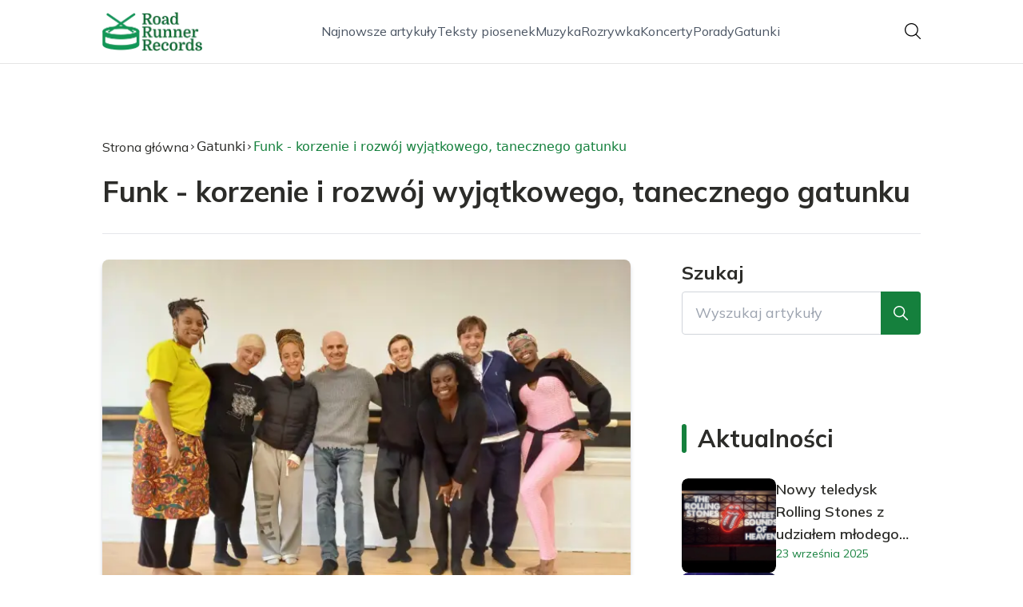

--- FILE ---
content_type: text/html; charset=utf-8
request_url: https://roadrunnerrecords.pl/funk-korzenie-i-rozwoj-wyjatkowego-tanecznego-gatunku
body_size: 42186
content:
<!DOCTYPE html><html lang="pl"><head><meta charSet="utf-8"/><meta name="viewport" content="width=device-width, initial-scale=1, maximum-scale=5, user-scalable=yes"/><link rel="preload" as="image" imageSrcSet="/_next/image?url=https%3A%2F%2Ffrpyol0mhkke.compat.objectstorage.eu-frankfurt-1.oraclecloud.com%2Fblogcms-assets%2Fthumbnail%2F273df957f4647359737ae398210f0209%2Ffunk-korzenie-i-rozwoj-wyjatkowego-tanecznego-gatunku.webp&amp;w=640&amp;q=75 1x, /_next/image?url=https%3A%2F%2Ffrpyol0mhkke.compat.objectstorage.eu-frankfurt-1.oraclecloud.com%2Fblogcms-assets%2Fthumbnail%2F273df957f4647359737ae398210f0209%2Ffunk-korzenie-i-rozwoj-wyjatkowego-tanecznego-gatunku.webp&amp;w=1080&amp;q=75 2x"/><link rel="stylesheet" href="/_next/static/chunks/ea99cc8b888216b7.css" data-precedence="next"/><link rel="stylesheet" href="/_next/static/chunks/cb9e03400a5bbfb9.css" data-precedence="next"/><link rel="stylesheet" href="/_next/static/chunks/e18b34dc08422c95.css" data-precedence="next"/><link rel="stylesheet" href="/_next/static/chunks/fb7c1930f63ae31d.css" data-precedence="next"/><link rel="stylesheet" href="/_next/static/chunks/c55ec652a4a72cb2.css" data-precedence="next"/><link rel="stylesheet" href="/_next/static/chunks/087ce13ea220f858.css" data-precedence="next"/><link rel="preload" as="script" fetchPriority="low" href="/_next/static/chunks/d928d6f4e2b2b824.js"/><script src="/_next/static/chunks/da874e3b5d8e6eb5.js" async=""></script><script src="/_next/static/chunks/41f7a43820492dbc.js" async=""></script><script src="/_next/static/chunks/bbf89c5280eb1f0c.js" async=""></script><script src="/_next/static/chunks/00bcba05fbac4add.js" async=""></script><script src="/_next/static/chunks/turbopack-ac69b353b765204c.js" async=""></script><script src="/_next/static/chunks/d9e4c54155c6f98f.js" async=""></script><script src="/_next/static/chunks/f5ed7a5154285df4.js" async=""></script><script src="/_next/static/chunks/c4fab0798e9cab55.js" async=""></script><script src="/_next/static/chunks/3c5789f6bad565b4.js" async=""></script><script src="/_next/static/chunks/91c2f1f052df8b6e.js" async=""></script><script src="/_next/static/chunks/0eb8c930f13ea97c.js" async=""></script><script src="/_next/static/chunks/6c901362592995a5.js" async=""></script><script src="/_next/static/chunks/67538c69cd596295.js" async=""></script><script src="/_next/static/chunks/cbfb088ee599eeff.js" async=""></script><script src="/_next/static/chunks/a41cd4b0bac11bee.js" async=""></script><script src="/_next/static/chunks/1949f0fbf806af3a.js" async=""></script><script src="/_next/static/chunks/28e881065c7666a2.js" async=""></script><script src="/_next/static/chunks/87a14cef7413064a.js" async=""></script><link rel="preload" href="https://www.googletagmanager.com/gtm.js?id=GTM-WQKS26QF" as="script"/><meta name="next-size-adjust" content=""/><meta name="publication-media-verification" content="2624749c4d444f4ca2adc44b2cb5faeb"/><script src="/_next/static/chunks/a6dad97d9634a72d.js" noModule=""></script></head><body><div hidden=""><!--$?--><template id="B:0"></template><!--/$--></div><div class="absolute left-0 top-0 opacity-0">roadrunnerrecords.pl</div><main style="color:#2C2C29" class="mulish_248c324-module__GWeNhW__className poppins_17f45ad1-module__GKJNuW__variable inter_28a50bef-module__viJdFW__variable"><script type="application/ld+json">{"@context":"https://schema.org","@type":"Organization","logo":"https://frpyol0mhkke.compat.objectstorage.eu-frankfurt-1.oraclecloud.com/blogcms-assets/logo/GXm2tVhJCba8XnZ6ZtqyNGaGqSz2pHzFJQCJMGoJ/11dc47b8467c4ad6143b701ef6fd6265.webp","url":"https://roadrunnerrecords.pl"}</script><script type="application/ld+json">{"@context":"https://schema.org","@type":"Corporation","@id":"https://roadrunnerrecords.pl/","logo":"https://frpyol0mhkke.compat.objectstorage.eu-frankfurt-1.oraclecloud.com/blogcms-assets/logo/GXm2tVhJCba8XnZ6ZtqyNGaGqSz2pHzFJQCJMGoJ/11dc47b8467c4ad6143b701ef6fd6265.webp","legalName":"roadrunnerrecords.pl","name":"roadrunnerrecords.pl","sameAs":["https://roadrunnerrecords.pl"],"url":"https://roadrunnerrecords.pl","address":{"@type":"PostalAddress","streetAddress":"ul. Miedziana 64A/55, 79-543 Piekary Śląskie"},"contactPoint":[{"@type":"ContactPoint","telephone":"479 313 769","contactType":"customer service","email":"hello@roadrunnerrecords.pl"}]}</script><nav class="visible-navbar"><div class="nav-layout"><div class="standard-container-size relative flex items-center justify-between"><a href="/"><img alt="roadrunnerrecords.pl" loading="lazy" width="140" height="140" decoding="async" data-nimg="1" class="w-[125px]" style="color:transparent" srcSet="/_next/image?url=https%3A%2F%2Ffrpyol0mhkke.compat.objectstorage.eu-frankfurt-1.oraclecloud.com%2Fblogcms-assets%2Flogo%2FGXm2tVhJCba8XnZ6ZtqyNGaGqSz2pHzFJQCJMGoJ%2F11dc47b8467c4ad6143b701ef6fd6265.webp&amp;w=256&amp;q=75 1x, /_next/image?url=https%3A%2F%2Ffrpyol0mhkke.compat.objectstorage.eu-frankfurt-1.oraclecloud.com%2Fblogcms-assets%2Flogo%2FGXm2tVhJCba8XnZ6ZtqyNGaGqSz2pHzFJQCJMGoJ%2F11dc47b8467c4ad6143b701ef6fd6265.webp&amp;w=384&amp;q=75 2x" src="/_next/image?url=https%3A%2F%2Ffrpyol0mhkke.compat.objectstorage.eu-frankfurt-1.oraclecloud.com%2Fblogcms-assets%2Flogo%2FGXm2tVhJCba8XnZ6ZtqyNGaGqSz2pHzFJQCJMGoJ%2F11dc47b8467c4ad6143b701ef6fd6265.webp&amp;w=384&amp;q=75"/></a><ul class="hidden items-center gap-6 text-base text-gray-600 lg:flex"><div class="flex items-center w-full gap-8"><a class="null hover-green min-w-fit" href="/najnowsze-artykuly">Najnowsze artykuły</a><a class=" hover-green" href="https://roadrunnerrecords.pl/tekst-piosenki">Teksty piosenek</a><a class=" hover-green" href="https://roadrunnerrecords.pl/kategorie/muzyka">Muzyka</a><a class=" hover-green" href="https://roadrunnerrecords.pl/kategorie/rozrywka">Rozrywka</a><a class=" hover-green" href="https://roadrunnerrecords.pl/kategorie/koncerty">Koncerty</a><a class=" hover-green" href="https://roadrunnerrecords.pl/kategorie/porady">Porady</a><a class=" hover-green" href="https://roadrunnerrecords.pl/kategorie/gatunki">Gatunki</a></div></ul><div class="ml-2 cursor-pointer hidden lg:block"><img alt="search" loading="lazy" width="20" height="20" decoding="async" data-nimg="1" style="color:transparent" src="/_next/static/media/search.f5b4ad39.svg"/></div><div class="mobile-buttons-container"><button aria-label="Menu"><img alt="menu" loading="lazy" width="16" height="16" decoding="async" data-nimg="1" style="color:transparent" src="/_next/static/media/menu.a2d2d40e.svg"/></button><button aria-label="Szukaj"><img alt="search" loading="lazy" width="18" height="18" decoding="async" data-nimg="1" style="color:transparent" src="/_next/static/media/search.f5b4ad39.svg"/></button></div></div></div></nav><script type="application/ld+json">{"@context":"https://schema.org","@type":"BlogPosting","url":"https://roadrunnerrecords.pl/funk-korzenie-i-rozwoj-wyjatkowego-tanecznego-gatunku","headline":"Funk - korzenie i rozwój wyjątkowego, tanecznego gatunku","image":["https://frpyol0mhkke.compat.objectstorage.eu-frankfurt-1.oraclecloud.com/blogcms-assets/thumbnail/273df957f4647359737ae398210f0209/funk-korzenie-i-rozwoj-wyjatkowego-tanecznego-gatunku.webp"],"keywords":"historia,funk","datePublished":"2023-09-26T07:45:00.000000Z","dateModified":"2023-09-26T07:45:00.000000Z","author":{"@type":"Person","name":"Eryk Krawczyk","url":"https://roadrunnerrecords.pl/autorzy/eryk-krawczyk"},"description":" Funk to gatunek czerpiący z R&amp;B i soulu lat 50. Charakteryzuje go mocny, taneczny rytm, instrumenty dęte i chropowaty wokal. W latach 70. zyskał popularność i wpłynął na wiele innych stylów.","publisher":{"@type":"Organization","name":"roadrunnerrecords.pl","logo":{"@type":"ImageObject","url":"https://frpyol0mhkke.compat.objectstorage.eu-frankfurt-1.oraclecloud.com/blogcms-assets/logo/GXm2tVhJCba8XnZ6ZtqyNGaGqSz2pHzFJQCJMGoJ/11dc47b8467c4ad6143b701ef6fd6265.webp"}},"isAccessibleForFree":true}</script><script type="application/ld+json">{"@context":"https://schema.org","@type":"BreadcrumbList","itemListElement":[{"@type":"ListItem","position":1,"name":"Strona główna","item":"https://roadrunnerrecords.pl"},{"@type":"ListItem","position":2,"name":"Gatunki","item":"https://roadrunnerrecords.pl/kategorie/gatunki"},{"@type":"ListItem","position":3,"name":"Funk - korzenie i rozwój wyjątkowego, tanecznego gatunku","item":"https://roadrunnerrecords.pl/funk-korzenie-i-rozwoj-wyjatkowego-tanecznego-gatunku"}]}</script><script type="application/ld+json">{"@context":"https://schema.org","@type":"CreativeWorkSeries","name":"Funk - korzenie i rozwój wyjątkowego, tanecznego gatunku","aggregateRating":{"@type":"AggregateRating","ratingValue":5,"reviewCount":1}}</script><article class="relative mt-10 min-h-screen overflow-hidden py-3 lg:mt-24 lg:overflow-visible"><section class="w-full pb-4 pt-16"><div class="standard-container-size border-b"><ul class="mb-2 hidden items-center gap-1 text-sm lg:mb-6 lg:flex lg:gap-2 lg:text-base"><li><a class="mr-1 flex items-center gap-1.5 lg:mr-0 lg:gap-1" href="/"><p class="">Strona główna</p><img alt="arrow-right" loading="lazy" width="10" height="10" decoding="async" data-nimg="1" style="color:transparent" src="/_next/static/media/arrow-right.f7692c60.svg"/></a></li><li class=" hidden items-center gap-1 font-sans lg:flex"><a class="line-clamp-1 hover:underline lg:line-clamp-none  " href="/kategorie/gatunki">Gatunki</a><img alt="arrow-right" loading="lazy" width="10" height="10" decoding="async" data-nimg="1" style="color:transparent" src="/_next/static/media/arrow-right.f7692c60.svg"/></li><li class=" hidden items-center gap-1 font-sans lg:flex"><span class="line-clamp-1 lg:line-clamp-none  text-green">Funk - korzenie i rozwój wyjątkowego, tanecznego gatunku</span></li></ul><h1 class="mb-4 text-3xl font-extrabold lg:mb-8 lg:text-4xl 2xl:text-5xl">Funk - korzenie i rozwój wyjątkowego, tanecznego gatunku</h1> </div></section><section class="standard-container-size grid grid-cols-9 lg:mt-4 lg:gap-x-16"><div class="col-span-9 mb-8 lg:col-span-6"><img alt="Funk - korzenie i rozwój wyjątkowego, tanecznego gatunku" width="500" height="500" decoding="async" data-nimg="1" class="scale-element max-h-[500px] w-full rounded-lg object-cover shadow-md shadow-gray-300" style="color:transparent" srcSet="/_next/image?url=https%3A%2F%2Ffrpyol0mhkke.compat.objectstorage.eu-frankfurt-1.oraclecloud.com%2Fblogcms-assets%2Fthumbnail%2F273df957f4647359737ae398210f0209%2Ffunk-korzenie-i-rozwoj-wyjatkowego-tanecznego-gatunku.webp&amp;w=640&amp;q=75 1x, /_next/image?url=https%3A%2F%2Ffrpyol0mhkke.compat.objectstorage.eu-frankfurt-1.oraclecloud.com%2Fblogcms-assets%2Fthumbnail%2F273df957f4647359737ae398210f0209%2Ffunk-korzenie-i-rozwoj-wyjatkowego-tanecznego-gatunku.webp&amp;w=1080&amp;q=75 2x" src="/_next/image?url=https%3A%2F%2Ffrpyol0mhkke.compat.objectstorage.eu-frankfurt-1.oraclecloud.com%2Fblogcms-assets%2Fthumbnail%2F273df957f4647359737ae398210f0209%2Ffunk-korzenie-i-rozwoj-wyjatkowego-tanecznego-gatunku.webp&amp;w=1080&amp;q=75"/><div class=""><ins class="adsbygoogle mx-auto my-4 lg:my-8 text-center " style="display:block;min-height:280px" data-ad-client="ca-pub-6512299529572529" data-ad-slot="7103489657" data-ad-format="auto" data-full-width-responsive="true"></ins></div><div class="mt-12 flex items-center gap-x-3 text-sm"><a href="/autorzy/eryk-krawczyk"><figure class="relative h-12 w-12 rounded-lg lg:h-14 lg:w-14"><img alt="Autor Eryk Krawczyk" loading="lazy" decoding="async" data-nimg="fill" class="rounded-lg object-cover" style="position:absolute;height:100%;width:100%;left:0;top:0;right:0;bottom:0;color:transparent" sizes="100%" srcSet="/_next/image?url=https%3A%2F%2Ffrpyol0mhkke.compat.objectstorage.eu-frankfurt-1.oraclecloud.com%2Fblogcms-assets%2Favatar%2FrvKH0dbxsNsTDAStlMucBuMJ8yBaUyU5mNEsD1Q1%2Ff8edbab447e5e17376d0a942c279b7ce.webp&amp;w=16&amp;q=75 16w, /_next/image?url=https%3A%2F%2Ffrpyol0mhkke.compat.objectstorage.eu-frankfurt-1.oraclecloud.com%2Fblogcms-assets%2Favatar%2FrvKH0dbxsNsTDAStlMucBuMJ8yBaUyU5mNEsD1Q1%2Ff8edbab447e5e17376d0a942c279b7ce.webp&amp;w=32&amp;q=75 32w, /_next/image?url=https%3A%2F%2Ffrpyol0mhkke.compat.objectstorage.eu-frankfurt-1.oraclecloud.com%2Fblogcms-assets%2Favatar%2FrvKH0dbxsNsTDAStlMucBuMJ8yBaUyU5mNEsD1Q1%2Ff8edbab447e5e17376d0a942c279b7ce.webp&amp;w=48&amp;q=75 48w, /_next/image?url=https%3A%2F%2Ffrpyol0mhkke.compat.objectstorage.eu-frankfurt-1.oraclecloud.com%2Fblogcms-assets%2Favatar%2FrvKH0dbxsNsTDAStlMucBuMJ8yBaUyU5mNEsD1Q1%2Ff8edbab447e5e17376d0a942c279b7ce.webp&amp;w=64&amp;q=75 64w, /_next/image?url=https%3A%2F%2Ffrpyol0mhkke.compat.objectstorage.eu-frankfurt-1.oraclecloud.com%2Fblogcms-assets%2Favatar%2FrvKH0dbxsNsTDAStlMucBuMJ8yBaUyU5mNEsD1Q1%2Ff8edbab447e5e17376d0a942c279b7ce.webp&amp;w=96&amp;q=75 96w, /_next/image?url=https%3A%2F%2Ffrpyol0mhkke.compat.objectstorage.eu-frankfurt-1.oraclecloud.com%2Fblogcms-assets%2Favatar%2FrvKH0dbxsNsTDAStlMucBuMJ8yBaUyU5mNEsD1Q1%2Ff8edbab447e5e17376d0a942c279b7ce.webp&amp;w=128&amp;q=75 128w, /_next/image?url=https%3A%2F%2Ffrpyol0mhkke.compat.objectstorage.eu-frankfurt-1.oraclecloud.com%2Fblogcms-assets%2Favatar%2FrvKH0dbxsNsTDAStlMucBuMJ8yBaUyU5mNEsD1Q1%2Ff8edbab447e5e17376d0a942c279b7ce.webp&amp;w=256&amp;q=75 256w, /_next/image?url=https%3A%2F%2Ffrpyol0mhkke.compat.objectstorage.eu-frankfurt-1.oraclecloud.com%2Fblogcms-assets%2Favatar%2FrvKH0dbxsNsTDAStlMucBuMJ8yBaUyU5mNEsD1Q1%2Ff8edbab447e5e17376d0a942c279b7ce.webp&amp;w=384&amp;q=75 384w, /_next/image?url=https%3A%2F%2Ffrpyol0mhkke.compat.objectstorage.eu-frankfurt-1.oraclecloud.com%2Fblogcms-assets%2Favatar%2FrvKH0dbxsNsTDAStlMucBuMJ8yBaUyU5mNEsD1Q1%2Ff8edbab447e5e17376d0a942c279b7ce.webp&amp;w=640&amp;q=75 640w, /_next/image?url=https%3A%2F%2Ffrpyol0mhkke.compat.objectstorage.eu-frankfurt-1.oraclecloud.com%2Fblogcms-assets%2Favatar%2FrvKH0dbxsNsTDAStlMucBuMJ8yBaUyU5mNEsD1Q1%2Ff8edbab447e5e17376d0a942c279b7ce.webp&amp;w=750&amp;q=75 750w, /_next/image?url=https%3A%2F%2Ffrpyol0mhkke.compat.objectstorage.eu-frankfurt-1.oraclecloud.com%2Fblogcms-assets%2Favatar%2FrvKH0dbxsNsTDAStlMucBuMJ8yBaUyU5mNEsD1Q1%2Ff8edbab447e5e17376d0a942c279b7ce.webp&amp;w=828&amp;q=75 828w, /_next/image?url=https%3A%2F%2Ffrpyol0mhkke.compat.objectstorage.eu-frankfurt-1.oraclecloud.com%2Fblogcms-assets%2Favatar%2FrvKH0dbxsNsTDAStlMucBuMJ8yBaUyU5mNEsD1Q1%2Ff8edbab447e5e17376d0a942c279b7ce.webp&amp;w=1080&amp;q=75 1080w, /_next/image?url=https%3A%2F%2Ffrpyol0mhkke.compat.objectstorage.eu-frankfurt-1.oraclecloud.com%2Fblogcms-assets%2Favatar%2FrvKH0dbxsNsTDAStlMucBuMJ8yBaUyU5mNEsD1Q1%2Ff8edbab447e5e17376d0a942c279b7ce.webp&amp;w=1200&amp;q=75 1200w, /_next/image?url=https%3A%2F%2Ffrpyol0mhkke.compat.objectstorage.eu-frankfurt-1.oraclecloud.com%2Fblogcms-assets%2Favatar%2FrvKH0dbxsNsTDAStlMucBuMJ8yBaUyU5mNEsD1Q1%2Ff8edbab447e5e17376d0a942c279b7ce.webp&amp;w=1920&amp;q=75 1920w, /_next/image?url=https%3A%2F%2Ffrpyol0mhkke.compat.objectstorage.eu-frankfurt-1.oraclecloud.com%2Fblogcms-assets%2Favatar%2FrvKH0dbxsNsTDAStlMucBuMJ8yBaUyU5mNEsD1Q1%2Ff8edbab447e5e17376d0a942c279b7ce.webp&amp;w=2048&amp;q=75 2048w, /_next/image?url=https%3A%2F%2Ffrpyol0mhkke.compat.objectstorage.eu-frankfurt-1.oraclecloud.com%2Fblogcms-assets%2Favatar%2FrvKH0dbxsNsTDAStlMucBuMJ8yBaUyU5mNEsD1Q1%2Ff8edbab447e5e17376d0a942c279b7ce.webp&amp;w=3840&amp;q=75 3840w" src="/_next/image?url=https%3A%2F%2Ffrpyol0mhkke.compat.objectstorage.eu-frankfurt-1.oraclecloud.com%2Fblogcms-assets%2Favatar%2FrvKH0dbxsNsTDAStlMucBuMJ8yBaUyU5mNEsD1Q1%2Ff8edbab447e5e17376d0a942c279b7ce.webp&amp;w=3840&amp;q=75"/></figure></a><div class="flex flex-col gap-2"><a class="text-sm font-semibold lg:text-base" href="/autorzy/eryk-krawczyk">Eryk Krawczyk</a><p>26 września 2023</p></div></div><div class="mt-12"><p class="mb-4 text-2xl font-bold lg:text-2xl">Spis treści</p><ul class="content-table-two-green"><li><a href="#geneza-i-poczatki-funku">Geneza i początki funku</a></li><li><a href="#cechy-charakterystyczne-muzyki-funk">Cechy charakterystyczne muzyki funk</a></li><li><a href="#najwazniejsze-zespoly-funkowe">Najważniejsze zespoły funkowe </a></li><li><a href="#funkowe-brzmienie-lat-70">Funkowe brzmienie lat 70.</a></li><li><a href="#odrodzenie-funku-w-latach-80-i-90">Odrodzenie funku w latach 80. i 90.</a></li><li><a href="#dziedzictwo-i-wplyw-funku">Dziedzictwo i wpływ funku</a></li><li><a href="#podsumowanie">Podsumowanie</a></li><li><a href="#najczesciej-zadawane-pytania">Najczęściej zadawane pytania</a></li></ul></div><div class="post-text-two-green col-span-9 quote-green link-green mt-12 lg:col-span-5"><p>Funk to jeden z najbardziej rozpoznawalnych i wpływowych gatunków muzycznych ostatnich dekad. Cechuje go charakterystyczne, taneczne brzmienie bazujące na nisko strojonych instrumentach dętych, zgrzytliwych gitarach, mocnym rytmie sekcji perkusyjnej i wokalu utrzymanym w duchu rhythm and bluesa. Choć korzenie funku sięgają późnych lat 50., to prawdziwą popularność zyskał on w dekadzie następnej, stając się jednym z symboli kontrkulturowego ruchu flower power. Wkrótce jego wpływy zaczęły przenikać do wielu innych gatunków - od soulu, przez rock, po disco czy hip-hop. Dzisiaj, mimo upływu dekad od boomu na funk, wciąż jest on obecny w popkulturze, a jego charakterystyczny, pulsujący groove fascynuje kolejne pokolenia słuchaczy.</p>
<h2 id="geneza-i-poczatki-funku">Geneza i początki funku</h2>
<p>Funk wywodzi się z rhythm and bluesa oraz soulu lat 50. Artyści tacy jak Ray Charles czy Lionel Hampton stworzyli podwaliny pod nowy, bardziej taneczny styl, wykorzystując mocny, pulsujący rytm i elementy improwizacji jazzowej. Jednak dopiero na przełomie dekad 50. i 60. zaczął się wykształcać w pełni uformowany funk. Duży wkład mieli w to artyści z wytwórni Stax Records oraz muzycy sesyjni znad Zatoki San Francisco. To właśnie tam powstały pierwsze klasyczne nagrania funkowe, takie jak "What'd I Say" Raya Charlesa czy "Cold Sweat" Jamesa Browna.</p>
<div class="ad-container my-4">
            <ins class="adsbygoogle" style="display:block; text-align:center;"
                data-ad-layout="in-article"
                data-ad-format="fluid"
                data-ad-client="ca-pub-6512299529572529"
                data-ad-slot="3561486429">
            </ins>
            <script>
                (adsbygoogle = window.adsbygoogle || []).push({});
            </script>
        </div><h2 id="cechy-charakterystyczne-muzyki-funk">Cechy charakterystyczne muzyki funk</h2>
<p>Funk wyróżnia przede wszystkim mocny, taneczny rytm oparty na partii perkusji i pulsującej grze gitary basowej. Klasyczne brzmienie uzyskiwano dzięki nisko strojonym instrumentom dętym, takim jak saksofony czy puzony, grającym charakterystyczne riffy. Często wykorzystywano <a href="https://roadrunnerrecords.pl/efekt-wah-wah-na-gitarze-jak-uzyskac-charakterystyczne-brzmienie" rel="nofollow noopener noreferrer">efekt </a><a href="https://roadrunnerrecords.pl/efekt-wah-wah-na-gitarze-jak-uzyskac-charakterystyczne-brzmienie" rel="nofollow noopener noreferrer">wah-wah na gitarze</a> elektrycznej. Ważnym elementem był też chropowaty, pełen ekspresji wokal, sięgający do tradycji gospel i bluesa. Teksty funkowych utworów poruszały bardzo różnorodną tematykę - od problemów społecznych po zabawę i seks.</p>
<h3>Taneczny rytm</h3>
<p>Mocny, pulsujący rytm to znak rozpoznawczy funku. Oparty jest najczęściej na zgraniu ze sobą gitary basowej, perkusji i gitary rytmicznej. Często wykorzystywane są synkopowane frazy i złożone sekcje perkusyjne z tamburynem, kongami czy drewnianymi blokami.</p>
<h3>Dominująca rola instrumentów dętych</h3>
<p>Charakterystyczne riffy i melodie funkowe tworzone są przez sekcję instrumentów dętych, grających zwykle w niskich rejestrach. Klasyczny funkowy "groove" opiera się na dialogu między saxofonami, trumpeta a puzonami.</p>
<h3>Wpływy R&amp;B i soulu</h3>
<p>Funk czerpie inspiracje z tradycji rhythm and bluesa i wczesnego soulu. Widać to szczególnie w ekspresyjnym, pełnym improwizacji wokalu, nawiązującym do tradycji gospel i bluesa. Teksty utworów funkowych również często poruszają problemy społeczności afroamerykańskiej.</p>
<h2 id="najwazniejsze-zespoly-funkowe">Najważniejsze zespoły funkowe</h2>
<h3>James Brown i The J.B.'s</h3>
<p>James Brown był prawdziwą ikoną i prekursorem funku. Jego utwory takie jak "Papa's Got a Brand New Bag", "Get Up (I Feel Like Being a) Sex Machine" czy "Super Bad" uznawane są za fundament gatunku. Brown nagrywał z zespołem The J.B.'s, z którym zrewolucjonizował brzmienie lat 60.</p>
<h3>Parliament i Funkadelic</h3>
<p>Parliament i Funkadelic to dwie formacje prowadzone przez muzyka George'a Clintona, które wnieść ogromny wkład w rozwój funku. Ich płyty takie jak "Mothership Connection" czy "One Nation Under a Groove" łączyły funk z psychedelicznym rockiem i muzyką elektroniczną.</p>
<h3>Sly &amp; The Family Stone</h3>
<p>Zespół Sly &amp; The Family Stone z liderującym nim wokalistą i multiinstrumentalistą Sly Stone'em stworzył wyjątkową mieszankę soulu, funku, rocka psychodelicznego i popu. Do ich największych przebojów należą "Dance to the Music", "Everyday People" i "Family Affair".</p>
<h2 id="funkowe-brzmienie-lat-70">Funkowe brzmienie lat 70.</h2>
<h3>Rozwój gatunku</h3>
<p>Lata 70. to złoty okres dla funku. W tym czasie powstają kolejne odmiany gatunku - funk polityczny (James Brown), funk psychodeliczny (Parliament-Funkadelic), jazz-funk (Herbie Hancock) czy disco-funk (Kool &amp; The Gang). Coraz więcej artystów sięga po funkowe brzmienia.</p>
<h3>Wpływ na inne style muzyczne</h3>
<p>Funk zaczyna wywierać ogromny wpływ na inne gatunki - przenika do rocka (Red Hot Chili Peppers), disco (Chic), a nawet muzyki elektronicznej (Kraftwerk). Staje się jednym z fundamentów rodzącego się w drugiej połowie dekady hip-hopu.</p>
<h3>Największe przeboje epoki</h3>
<p>Do największych funkowych hitów lat 70. zaliczyć można "Play That Funky Music" Wild Cherry, "Get Down Tonight" KC and The Sunshine Band, "Good Times" Chic czy "Flash Light" Parliament.</p>
<h2 id="odrodzenie-funku-w-latach-80-i-90">Odrodzenie funku w latach 80. i 90.</h2>
<h3>Nowe brzmienie</h3>
<p>Lata 80. przynoszą renesans zainteresowania funkiem. Powstaje wiele nowych odmian tego stylu, takich jak funk z elementami popu czy rocka. Duży nacisk kładziony jest na nowoczesne brzmienie z użyciem instrumentów elektronicznych.</p>
<h3>Gwiazdy ery disco polo</h3>
<p>Na scenę wkraczają nowe gwiazdy funku i zespoły łączące go z popem, jak Prince, Rick James, Cameo, The Gap Band czy Zapp. Ich przeboje podbijają listy przebojów.</p>
<h3>Funk w muzyce klubowej</h3>
<p>Elementy funku zaczynają pojawiać się w house'ie i muzyce klubowej, tworząc nowe gatunki jak acid house czy funky house. Wyraźne inspiracje funkiem słychać u Daft Punk czy Jamiroquai.</p>
<img src="https://frpyol0mhkke.compat.objectstorage.eu-frankfurt-1.oraclecloud.com/blogcms-assets/post_image/wY3ve5E5ngXaeLuQeJL4tqPv118PZF/4bc2d9707a245952a8b9523d4e1763c2.webp" class="image article-image" loading="lazy" alt="Zdjęcie Funk - korzenie i rozwój wyjątkowego, tanecznego gatunku"><div class="ad-container my-4">
            <ins class="adsbygoogle" style="display:block; text-align:center;"
                data-ad-layout="in-article"
                data-ad-format="fluid"
                data-ad-client="ca-pub-6512299529572529"
                data-ad-slot="3561486429">
            </ins>
            <script>
                (adsbygoogle = window.adsbygoogle || []).push({});
            </script>
        </div><h2 id="dziedzictwo-i-wplyw-funku">Dziedzictwo i wpływ funku</h2>
<h3>Artyści kontynuujący tradycję</h3>
<p>W kolejnych dekadach rozwija się nurt neo-funku, kontynuujący estetykę klasycznego brzmienia lat 60. i 70. Do jego przedstawicieli należą m.in. Jamiroquai, Red Hot Chili Peppers, Soulive czy Lettuce.</p>
<h3>Elementy funku we współczesnej muzyce</h3>
Wpływy funku słychać dziś w wielu gatunkach - R&amp;B, hipe-hopie, <a href="https://roadrunnerrecords.pl/trans-w-muzyce-elektronicznej-charakterystyka-nurtu">muzyce elektronicznej</a>, a nawet indie rocku. Wykorzystują je tacy artyści jak Bruno Mars, Mark Ronson, Daft Punk czy Vulfpeck.
<h3>Popularność gatunku do dziś</h3>
<p>Mimo upływu dekad od swojego rozkwitu, funk wciąż cieszy się popularnością i przyciąga nowych fanów. Co roku odbywają się festiwale poświęcone temu gatunkowi, a kapele grające w tym stylu nadal koncertują.</p>
<h2 id="podsumowanie">Podsumowanie</h2>
<p>Funk to gatunek, który wywarł ogromny wpływ na rozwój muzyki popularnej drugiej połowy XX wieku i do dziś pozostaje niezwykle rozpoznawalny. Cechuje go charakterystyczne, taneczne brzmienie, mocny rytm, dominacja instrumentów dętych i chropowaty wokal. Choć jego historia liczy już ponad pół wieku, wciąż przyciąga nowych słuchaczy, a elementy funku słychać w wielu współczesnych gatunkach. Niezaprzeczalnie pozostaje jednym z filarów black music i ważną częścią dziedzictwa muzycznego drugiej połowy XX wieku.</p></div><script type="application/ld+json">{"@context":"https://schema.org","@type":"FAQPage","mainEntity":[{"@type":"Question","name":"Jakie są korzenie funku?","acceptedAnswer":{"@type":"Answer","text":"Funk wywodzi się z afroamerykańskich gatunków - rhythm and bluesa i wczesnego soulu lat 50. Jego bezpośrednimi protoplastami byli tacy artyści, jak Ray Charles, James Brown czy Lionel Hampton."}},{"@type":"Question","name":"Kto stworzył funk?","acceptedAnswer":{"@type":"Answer","text":"Choć wiele osób przyczyniło się do powstania tego gatunku, za ojca funku uważany jest James Brown. To właśnie on stworzył charakterystyczne funkowe brzmienie i nadał mu taneczny, mocny rytm."}},{"@type":"Question","name":"Jakie instrumenty są typowe dla muzyki funk?","acceptedAnswer":{"@type":"Answer","text":"Kluczowe dla funku są sekcja rytmiczna (gitara basowa, perkusja, gitara), instrumenty dęte (saksofony, trąbki, puzony) oraz ekspresyjny wokal. Często wykorzystuje się efekt wah-wah na gitarze elektrycznej."}},{"@type":"Question","name":"Gdzie funk był najpopularniejszy?","acceptedAnswer":{"@type":"Answer","text":"Funk rozwinął się przede wszystkim w afroamerykańskich społecznościach w USA - najpierw w Detroit, a później także w Nowym Orleanie, Los Angeles i Oakland w Kalifornii."}},{"@type":"Question","name":"Jacy artyści grali funk?","acceptedAnswer":{"@type":"Answer","text":"Najważniejsi przedstawiciele funku to m.in. James Brown, George Clinton z Parliament i Funkadelic, Sly &amp; The Family Stone, Kool &amp; The Gang, Earth, Wind &amp; Fire, Rick James czy Prince."}}]}</script><section class="flex flex-col gap-2 pt-12"><p class="mb-8 text-2xl text-green font-bold">Najczęstsze pytania</p><div class="group relative mb-4 border-b"><button class="inline-flex w-full justify-between pb-0 items-center gap-4 rounded-t text-left text-lg font-semibold">Jakie są korzenie funku?<img alt="plus" loading="lazy" width="15" height="15" decoding="async" data-nimg="1" style="color:transparent" src="/_next/static/media/minus.18add517.svg"/></button><div class="transition-max-height overflow-hidden duration-500" style="max-height:auto"><p class="rounded-b py-4">Funk wywodzi się z afroamerykańskich gatunków - rhythm and bluesa i wczesnego soulu lat 50. Jego bezpośrednimi protoplastami byli tacy artyści, jak Ray Charles, James Brown czy Lionel Hampton.</p></div></div><div class="group relative mb-4 border-b"><button class="inline-flex w-full justify-between pb-3 items-center gap-4 rounded-t text-left text-lg font-semibold">Kto stworzył funk?<img alt="plus" loading="lazy" width="15" height="15" decoding="async" data-nimg="1" style="color:transparent" src="/_next/static/media/plus.014506e4.svg"/></button><div class="transition-max-height overflow-hidden duration-500" style="max-height:0px"><p class="rounded-b py-4">Choć wiele osób przyczyniło się do powstania tego gatunku, za ojca funku uważany jest James Brown. To właśnie on stworzył charakterystyczne funkowe brzmienie i nadał mu taneczny, mocny rytm.</p></div></div><div class="group relative mb-4 border-b"><button class="inline-flex w-full justify-between pb-3 items-center gap-4 rounded-t text-left text-lg font-semibold">Jakie instrumenty są typowe dla muzyki funk?<img alt="plus" loading="lazy" width="15" height="15" decoding="async" data-nimg="1" style="color:transparent" src="/_next/static/media/plus.014506e4.svg"/></button><div class="transition-max-height overflow-hidden duration-500" style="max-height:0px"><p class="rounded-b py-4">Kluczowe dla funku są sekcja rytmiczna (gitara basowa, perkusja, gitara), instrumenty dęte (saksofony, trąbki, puzony) oraz ekspresyjny wokal. Często wykorzystuje się efekt wah-wah na gitarze elektrycznej.</p></div></div><div class="group relative mb-4 border-b"><button class="inline-flex w-full justify-between pb-3 items-center gap-4 rounded-t text-left text-lg font-semibold">Gdzie funk był najpopularniejszy?<img alt="plus" loading="lazy" width="15" height="15" decoding="async" data-nimg="1" style="color:transparent" src="/_next/static/media/plus.014506e4.svg"/></button><div class="transition-max-height overflow-hidden duration-500" style="max-height:0px"><p class="rounded-b py-4">Funk rozwinął się przede wszystkim w afroamerykańskich społecznościach w USA - najpierw w Detroit, a później także w Nowym Orleanie, Los Angeles i Oakland w Kalifornii.</p></div></div><div class="group relative mb-4 border-b"><button class="inline-flex w-full justify-between pb-3 items-center gap-4 rounded-t text-left text-lg font-semibold">Jacy artyści grali funk?<img alt="plus" loading="lazy" width="15" height="15" decoding="async" data-nimg="1" style="color:transparent" src="/_next/static/media/plus.014506e4.svg"/></button><div class="transition-max-height overflow-hidden duration-500" style="max-height:0px"><p class="rounded-b py-4">Najważniejsi przedstawiciele funku to m.in. James Brown, George Clinton z Parliament i Funkadelic, Sly &amp; The Family Stone, Kool &amp; The Gang, Earth, Wind &amp; Fire, Rick James czy Prince.</p></div></div></section></div><aside class="relative col-span-3 hidden lg:block"><label for="search" class="hidden flex-col lg:flex"><span class="text-2xl font-bold">Szukaj</span><div class="relative mt-2 w-full"><input type="text" id="search" class="w-full rounded border border-gray-300 py-3 pl-4 pr-16 text-lg focus:outline-none focus:ring-0" placeholder="Wyszukaj artykuły" value=""/><button class="absolute right-0 top-0 flex h-full items-center rounded-br rounded-tr duration-300 hover:bg-opacity-70 bg-green px-4 text-white"><img alt="zoom" loading="lazy" width="18" height="18" decoding="async" data-nimg="1" style="color:transparent" src="/_next/static/media/zoom.51942610.svg"/></button></div></label><section class="sidebar-categories mt-16"><div class="mt-4 flex flex-col gap-4"></div></section><div class="mt-16"><div class="relative"><p class="text-3xl font-bold lg:ml-5">Aktualności</p><div class="absolute left-0 top-0 hidden h-full w-1.5 rounded lg:block bg-green"></div></div><div class="mt-4 flex flex-col gap-8 lg:mt-8 lg:gap-4"><article class="relative flex flex-col gap-4 lg:flex-row"><figure class="group relative min-h-[180px] min-w-[118px] overflow-hidden rounded-lg lg:min-h-[118px]"><img alt="Nowy teledysk Rolling Stones z udziałem młodego gwiazdora" loading="lazy" decoding="async" data-nimg="fill" class="h-full min-w-full rounded-lg object-cover shadow-md shadow-gray-300 duration-300 group-hover:scale-110" style="position:absolute;height:100%;width:100%;left:0;top:0;right:0;bottom:0;color:transparent" sizes="100%" srcSet="/_next/image?url=https%3A%2F%2Ffrpyol0mhkke.compat.objectstorage.eu-frankfurt-1.oraclecloud.com%2Fblogcms-assets%2Fthumbnail%2F45d455cc914849b5246fe46b94d428c3%2Fnowy-teledysk-rolling-stones-z-udzialem-mlodego-gwiazdora.webp&amp;w=16&amp;q=75 16w, /_next/image?url=https%3A%2F%2Ffrpyol0mhkke.compat.objectstorage.eu-frankfurt-1.oraclecloud.com%2Fblogcms-assets%2Fthumbnail%2F45d455cc914849b5246fe46b94d428c3%2Fnowy-teledysk-rolling-stones-z-udzialem-mlodego-gwiazdora.webp&amp;w=32&amp;q=75 32w, /_next/image?url=https%3A%2F%2Ffrpyol0mhkke.compat.objectstorage.eu-frankfurt-1.oraclecloud.com%2Fblogcms-assets%2Fthumbnail%2F45d455cc914849b5246fe46b94d428c3%2Fnowy-teledysk-rolling-stones-z-udzialem-mlodego-gwiazdora.webp&amp;w=48&amp;q=75 48w, /_next/image?url=https%3A%2F%2Ffrpyol0mhkke.compat.objectstorage.eu-frankfurt-1.oraclecloud.com%2Fblogcms-assets%2Fthumbnail%2F45d455cc914849b5246fe46b94d428c3%2Fnowy-teledysk-rolling-stones-z-udzialem-mlodego-gwiazdora.webp&amp;w=64&amp;q=75 64w, /_next/image?url=https%3A%2F%2Ffrpyol0mhkke.compat.objectstorage.eu-frankfurt-1.oraclecloud.com%2Fblogcms-assets%2Fthumbnail%2F45d455cc914849b5246fe46b94d428c3%2Fnowy-teledysk-rolling-stones-z-udzialem-mlodego-gwiazdora.webp&amp;w=96&amp;q=75 96w, /_next/image?url=https%3A%2F%2Ffrpyol0mhkke.compat.objectstorage.eu-frankfurt-1.oraclecloud.com%2Fblogcms-assets%2Fthumbnail%2F45d455cc914849b5246fe46b94d428c3%2Fnowy-teledysk-rolling-stones-z-udzialem-mlodego-gwiazdora.webp&amp;w=128&amp;q=75 128w, /_next/image?url=https%3A%2F%2Ffrpyol0mhkke.compat.objectstorage.eu-frankfurt-1.oraclecloud.com%2Fblogcms-assets%2Fthumbnail%2F45d455cc914849b5246fe46b94d428c3%2Fnowy-teledysk-rolling-stones-z-udzialem-mlodego-gwiazdora.webp&amp;w=256&amp;q=75 256w, /_next/image?url=https%3A%2F%2Ffrpyol0mhkke.compat.objectstorage.eu-frankfurt-1.oraclecloud.com%2Fblogcms-assets%2Fthumbnail%2F45d455cc914849b5246fe46b94d428c3%2Fnowy-teledysk-rolling-stones-z-udzialem-mlodego-gwiazdora.webp&amp;w=384&amp;q=75 384w, /_next/image?url=https%3A%2F%2Ffrpyol0mhkke.compat.objectstorage.eu-frankfurt-1.oraclecloud.com%2Fblogcms-assets%2Fthumbnail%2F45d455cc914849b5246fe46b94d428c3%2Fnowy-teledysk-rolling-stones-z-udzialem-mlodego-gwiazdora.webp&amp;w=640&amp;q=75 640w, /_next/image?url=https%3A%2F%2Ffrpyol0mhkke.compat.objectstorage.eu-frankfurt-1.oraclecloud.com%2Fblogcms-assets%2Fthumbnail%2F45d455cc914849b5246fe46b94d428c3%2Fnowy-teledysk-rolling-stones-z-udzialem-mlodego-gwiazdora.webp&amp;w=750&amp;q=75 750w, /_next/image?url=https%3A%2F%2Ffrpyol0mhkke.compat.objectstorage.eu-frankfurt-1.oraclecloud.com%2Fblogcms-assets%2Fthumbnail%2F45d455cc914849b5246fe46b94d428c3%2Fnowy-teledysk-rolling-stones-z-udzialem-mlodego-gwiazdora.webp&amp;w=828&amp;q=75 828w, /_next/image?url=https%3A%2F%2Ffrpyol0mhkke.compat.objectstorage.eu-frankfurt-1.oraclecloud.com%2Fblogcms-assets%2Fthumbnail%2F45d455cc914849b5246fe46b94d428c3%2Fnowy-teledysk-rolling-stones-z-udzialem-mlodego-gwiazdora.webp&amp;w=1080&amp;q=75 1080w, /_next/image?url=https%3A%2F%2Ffrpyol0mhkke.compat.objectstorage.eu-frankfurt-1.oraclecloud.com%2Fblogcms-assets%2Fthumbnail%2F45d455cc914849b5246fe46b94d428c3%2Fnowy-teledysk-rolling-stones-z-udzialem-mlodego-gwiazdora.webp&amp;w=1200&amp;q=75 1200w, /_next/image?url=https%3A%2F%2Ffrpyol0mhkke.compat.objectstorage.eu-frankfurt-1.oraclecloud.com%2Fblogcms-assets%2Fthumbnail%2F45d455cc914849b5246fe46b94d428c3%2Fnowy-teledysk-rolling-stones-z-udzialem-mlodego-gwiazdora.webp&amp;w=1920&amp;q=75 1920w, /_next/image?url=https%3A%2F%2Ffrpyol0mhkke.compat.objectstorage.eu-frankfurt-1.oraclecloud.com%2Fblogcms-assets%2Fthumbnail%2F45d455cc914849b5246fe46b94d428c3%2Fnowy-teledysk-rolling-stones-z-udzialem-mlodego-gwiazdora.webp&amp;w=2048&amp;q=75 2048w, /_next/image?url=https%3A%2F%2Ffrpyol0mhkke.compat.objectstorage.eu-frankfurt-1.oraclecloud.com%2Fblogcms-assets%2Fthumbnail%2F45d455cc914849b5246fe46b94d428c3%2Fnowy-teledysk-rolling-stones-z-udzialem-mlodego-gwiazdora.webp&amp;w=3840&amp;q=75 3840w" src="/_next/image?url=https%3A%2F%2Ffrpyol0mhkke.compat.objectstorage.eu-frankfurt-1.oraclecloud.com%2Fblogcms-assets%2Fthumbnail%2F45d455cc914849b5246fe46b94d428c3%2Fnowy-teledysk-rolling-stones-z-udzialem-mlodego-gwiazdora.webp&amp;w=3840&amp;q=75"/><a class="absolute left-0 top-0 h-full w-full rounded-lg duration-300 group-hover:bg-black/40" href="/nowy-teledysk-rolling-stones-z-udzialem-mlodego-gwiazdora"></a></figure><div class="flex flex-col gap-2"><a href="/nowy-teledysk-rolling-stones-z-udzialem-mlodego-gwiazdora"><p class="line-clamp-3 text-lg font-semibold hover-green">Nowy teledysk Rolling Stones z udziałem młodego gwiazdora</p></a><div class="flex items-center gap-1.5 text-sm text-green">23 września 2025</div></div></article><article class="relative flex flex-col gap-4 lg:flex-row"><figure class="group relative min-h-[180px] min-w-[118px] overflow-hidden rounded-lg lg:min-h-[118px]"><img alt="Koniec legendarnego zespołu Dżem? Maciej Balcar odchodzi" loading="lazy" decoding="async" data-nimg="fill" class="h-full min-w-full rounded-lg object-cover shadow-md shadow-gray-300 duration-300 group-hover:scale-110" style="position:absolute;height:100%;width:100%;left:0;top:0;right:0;bottom:0;color:transparent" sizes="100%" srcSet="/_next/image?url=https%3A%2F%2Ffrpyol0mhkke.compat.objectstorage.eu-frankfurt-1.oraclecloud.com%2Fblogcms-assets%2Fthumbnail%2Ff6757bac35aaecaa274a3b35dd59b5e8%2Fkoniec-legendarnego-zespolu-dzem-maciej-balcar-odchodzi.webp&amp;w=16&amp;q=75 16w, /_next/image?url=https%3A%2F%2Ffrpyol0mhkke.compat.objectstorage.eu-frankfurt-1.oraclecloud.com%2Fblogcms-assets%2Fthumbnail%2Ff6757bac35aaecaa274a3b35dd59b5e8%2Fkoniec-legendarnego-zespolu-dzem-maciej-balcar-odchodzi.webp&amp;w=32&amp;q=75 32w, /_next/image?url=https%3A%2F%2Ffrpyol0mhkke.compat.objectstorage.eu-frankfurt-1.oraclecloud.com%2Fblogcms-assets%2Fthumbnail%2Ff6757bac35aaecaa274a3b35dd59b5e8%2Fkoniec-legendarnego-zespolu-dzem-maciej-balcar-odchodzi.webp&amp;w=48&amp;q=75 48w, /_next/image?url=https%3A%2F%2Ffrpyol0mhkke.compat.objectstorage.eu-frankfurt-1.oraclecloud.com%2Fblogcms-assets%2Fthumbnail%2Ff6757bac35aaecaa274a3b35dd59b5e8%2Fkoniec-legendarnego-zespolu-dzem-maciej-balcar-odchodzi.webp&amp;w=64&amp;q=75 64w, /_next/image?url=https%3A%2F%2Ffrpyol0mhkke.compat.objectstorage.eu-frankfurt-1.oraclecloud.com%2Fblogcms-assets%2Fthumbnail%2Ff6757bac35aaecaa274a3b35dd59b5e8%2Fkoniec-legendarnego-zespolu-dzem-maciej-balcar-odchodzi.webp&amp;w=96&amp;q=75 96w, /_next/image?url=https%3A%2F%2Ffrpyol0mhkke.compat.objectstorage.eu-frankfurt-1.oraclecloud.com%2Fblogcms-assets%2Fthumbnail%2Ff6757bac35aaecaa274a3b35dd59b5e8%2Fkoniec-legendarnego-zespolu-dzem-maciej-balcar-odchodzi.webp&amp;w=128&amp;q=75 128w, /_next/image?url=https%3A%2F%2Ffrpyol0mhkke.compat.objectstorage.eu-frankfurt-1.oraclecloud.com%2Fblogcms-assets%2Fthumbnail%2Ff6757bac35aaecaa274a3b35dd59b5e8%2Fkoniec-legendarnego-zespolu-dzem-maciej-balcar-odchodzi.webp&amp;w=256&amp;q=75 256w, /_next/image?url=https%3A%2F%2Ffrpyol0mhkke.compat.objectstorage.eu-frankfurt-1.oraclecloud.com%2Fblogcms-assets%2Fthumbnail%2Ff6757bac35aaecaa274a3b35dd59b5e8%2Fkoniec-legendarnego-zespolu-dzem-maciej-balcar-odchodzi.webp&amp;w=384&amp;q=75 384w, /_next/image?url=https%3A%2F%2Ffrpyol0mhkke.compat.objectstorage.eu-frankfurt-1.oraclecloud.com%2Fblogcms-assets%2Fthumbnail%2Ff6757bac35aaecaa274a3b35dd59b5e8%2Fkoniec-legendarnego-zespolu-dzem-maciej-balcar-odchodzi.webp&amp;w=640&amp;q=75 640w, /_next/image?url=https%3A%2F%2Ffrpyol0mhkke.compat.objectstorage.eu-frankfurt-1.oraclecloud.com%2Fblogcms-assets%2Fthumbnail%2Ff6757bac35aaecaa274a3b35dd59b5e8%2Fkoniec-legendarnego-zespolu-dzem-maciej-balcar-odchodzi.webp&amp;w=750&amp;q=75 750w, /_next/image?url=https%3A%2F%2Ffrpyol0mhkke.compat.objectstorage.eu-frankfurt-1.oraclecloud.com%2Fblogcms-assets%2Fthumbnail%2Ff6757bac35aaecaa274a3b35dd59b5e8%2Fkoniec-legendarnego-zespolu-dzem-maciej-balcar-odchodzi.webp&amp;w=828&amp;q=75 828w, /_next/image?url=https%3A%2F%2Ffrpyol0mhkke.compat.objectstorage.eu-frankfurt-1.oraclecloud.com%2Fblogcms-assets%2Fthumbnail%2Ff6757bac35aaecaa274a3b35dd59b5e8%2Fkoniec-legendarnego-zespolu-dzem-maciej-balcar-odchodzi.webp&amp;w=1080&amp;q=75 1080w, /_next/image?url=https%3A%2F%2Ffrpyol0mhkke.compat.objectstorage.eu-frankfurt-1.oraclecloud.com%2Fblogcms-assets%2Fthumbnail%2Ff6757bac35aaecaa274a3b35dd59b5e8%2Fkoniec-legendarnego-zespolu-dzem-maciej-balcar-odchodzi.webp&amp;w=1200&amp;q=75 1200w, /_next/image?url=https%3A%2F%2Ffrpyol0mhkke.compat.objectstorage.eu-frankfurt-1.oraclecloud.com%2Fblogcms-assets%2Fthumbnail%2Ff6757bac35aaecaa274a3b35dd59b5e8%2Fkoniec-legendarnego-zespolu-dzem-maciej-balcar-odchodzi.webp&amp;w=1920&amp;q=75 1920w, /_next/image?url=https%3A%2F%2Ffrpyol0mhkke.compat.objectstorage.eu-frankfurt-1.oraclecloud.com%2Fblogcms-assets%2Fthumbnail%2Ff6757bac35aaecaa274a3b35dd59b5e8%2Fkoniec-legendarnego-zespolu-dzem-maciej-balcar-odchodzi.webp&amp;w=2048&amp;q=75 2048w, /_next/image?url=https%3A%2F%2Ffrpyol0mhkke.compat.objectstorage.eu-frankfurt-1.oraclecloud.com%2Fblogcms-assets%2Fthumbnail%2Ff6757bac35aaecaa274a3b35dd59b5e8%2Fkoniec-legendarnego-zespolu-dzem-maciej-balcar-odchodzi.webp&amp;w=3840&amp;q=75 3840w" src="/_next/image?url=https%3A%2F%2Ffrpyol0mhkke.compat.objectstorage.eu-frankfurt-1.oraclecloud.com%2Fblogcms-assets%2Fthumbnail%2Ff6757bac35aaecaa274a3b35dd59b5e8%2Fkoniec-legendarnego-zespolu-dzem-maciej-balcar-odchodzi.webp&amp;w=3840&amp;q=75"/><a class="absolute left-0 top-0 h-full w-full rounded-lg duration-300 group-hover:bg-black/40" href="/koniec-legendarnego-zespolu-dzem-maciej-balcar-odchodzi"></a></figure><div class="flex flex-col gap-2"><a href="/koniec-legendarnego-zespolu-dzem-maciej-balcar-odchodzi"><p class="line-clamp-3 text-lg font-semibold hover-green">Koniec legendarnego zespołu Dżem? Maciej Balcar odchodzi</p></a><div class="flex items-center gap-1.5 text-sm text-green">23 września 2025</div></div></article><article class="relative flex flex-col gap-4 lg:flex-row"><figure class="group relative min-h-[180px] min-w-[118px] overflow-hidden rounded-lg lg:min-h-[118px]"><img alt="Michał Szpak zaśpiewał legendarny przebój Queen. Ekspertka ocenia. „Zdarł, na maksa”" loading="lazy" decoding="async" data-nimg="fill" class="h-full min-w-full rounded-lg object-cover shadow-md shadow-gray-300 duration-300 group-hover:scale-110" style="position:absolute;height:100%;width:100%;left:0;top:0;right:0;bottom:0;color:transparent" sizes="100%" srcSet="/_next/image?url=https%3A%2F%2Ffrpyol0mhkke.compat.objectstorage.eu-frankfurt-1.oraclecloud.com%2Fblogcms-assets%2Fthumbnail%2Ff8676b969db881c2c105adab231f695c%2Fmichal-szpak-zaspiewal-legendarny-przeboj-queen-ekspertka-ocenia-zdarl-na-maksa.webp&amp;w=16&amp;q=75 16w, /_next/image?url=https%3A%2F%2Ffrpyol0mhkke.compat.objectstorage.eu-frankfurt-1.oraclecloud.com%2Fblogcms-assets%2Fthumbnail%2Ff8676b969db881c2c105adab231f695c%2Fmichal-szpak-zaspiewal-legendarny-przeboj-queen-ekspertka-ocenia-zdarl-na-maksa.webp&amp;w=32&amp;q=75 32w, /_next/image?url=https%3A%2F%2Ffrpyol0mhkke.compat.objectstorage.eu-frankfurt-1.oraclecloud.com%2Fblogcms-assets%2Fthumbnail%2Ff8676b969db881c2c105adab231f695c%2Fmichal-szpak-zaspiewal-legendarny-przeboj-queen-ekspertka-ocenia-zdarl-na-maksa.webp&amp;w=48&amp;q=75 48w, /_next/image?url=https%3A%2F%2Ffrpyol0mhkke.compat.objectstorage.eu-frankfurt-1.oraclecloud.com%2Fblogcms-assets%2Fthumbnail%2Ff8676b969db881c2c105adab231f695c%2Fmichal-szpak-zaspiewal-legendarny-przeboj-queen-ekspertka-ocenia-zdarl-na-maksa.webp&amp;w=64&amp;q=75 64w, /_next/image?url=https%3A%2F%2Ffrpyol0mhkke.compat.objectstorage.eu-frankfurt-1.oraclecloud.com%2Fblogcms-assets%2Fthumbnail%2Ff8676b969db881c2c105adab231f695c%2Fmichal-szpak-zaspiewal-legendarny-przeboj-queen-ekspertka-ocenia-zdarl-na-maksa.webp&amp;w=96&amp;q=75 96w, /_next/image?url=https%3A%2F%2Ffrpyol0mhkke.compat.objectstorage.eu-frankfurt-1.oraclecloud.com%2Fblogcms-assets%2Fthumbnail%2Ff8676b969db881c2c105adab231f695c%2Fmichal-szpak-zaspiewal-legendarny-przeboj-queen-ekspertka-ocenia-zdarl-na-maksa.webp&amp;w=128&amp;q=75 128w, /_next/image?url=https%3A%2F%2Ffrpyol0mhkke.compat.objectstorage.eu-frankfurt-1.oraclecloud.com%2Fblogcms-assets%2Fthumbnail%2Ff8676b969db881c2c105adab231f695c%2Fmichal-szpak-zaspiewal-legendarny-przeboj-queen-ekspertka-ocenia-zdarl-na-maksa.webp&amp;w=256&amp;q=75 256w, /_next/image?url=https%3A%2F%2Ffrpyol0mhkke.compat.objectstorage.eu-frankfurt-1.oraclecloud.com%2Fblogcms-assets%2Fthumbnail%2Ff8676b969db881c2c105adab231f695c%2Fmichal-szpak-zaspiewal-legendarny-przeboj-queen-ekspertka-ocenia-zdarl-na-maksa.webp&amp;w=384&amp;q=75 384w, /_next/image?url=https%3A%2F%2Ffrpyol0mhkke.compat.objectstorage.eu-frankfurt-1.oraclecloud.com%2Fblogcms-assets%2Fthumbnail%2Ff8676b969db881c2c105adab231f695c%2Fmichal-szpak-zaspiewal-legendarny-przeboj-queen-ekspertka-ocenia-zdarl-na-maksa.webp&amp;w=640&amp;q=75 640w, /_next/image?url=https%3A%2F%2Ffrpyol0mhkke.compat.objectstorage.eu-frankfurt-1.oraclecloud.com%2Fblogcms-assets%2Fthumbnail%2Ff8676b969db881c2c105adab231f695c%2Fmichal-szpak-zaspiewal-legendarny-przeboj-queen-ekspertka-ocenia-zdarl-na-maksa.webp&amp;w=750&amp;q=75 750w, /_next/image?url=https%3A%2F%2Ffrpyol0mhkke.compat.objectstorage.eu-frankfurt-1.oraclecloud.com%2Fblogcms-assets%2Fthumbnail%2Ff8676b969db881c2c105adab231f695c%2Fmichal-szpak-zaspiewal-legendarny-przeboj-queen-ekspertka-ocenia-zdarl-na-maksa.webp&amp;w=828&amp;q=75 828w, /_next/image?url=https%3A%2F%2Ffrpyol0mhkke.compat.objectstorage.eu-frankfurt-1.oraclecloud.com%2Fblogcms-assets%2Fthumbnail%2Ff8676b969db881c2c105adab231f695c%2Fmichal-szpak-zaspiewal-legendarny-przeboj-queen-ekspertka-ocenia-zdarl-na-maksa.webp&amp;w=1080&amp;q=75 1080w, /_next/image?url=https%3A%2F%2Ffrpyol0mhkke.compat.objectstorage.eu-frankfurt-1.oraclecloud.com%2Fblogcms-assets%2Fthumbnail%2Ff8676b969db881c2c105adab231f695c%2Fmichal-szpak-zaspiewal-legendarny-przeboj-queen-ekspertka-ocenia-zdarl-na-maksa.webp&amp;w=1200&amp;q=75 1200w, /_next/image?url=https%3A%2F%2Ffrpyol0mhkke.compat.objectstorage.eu-frankfurt-1.oraclecloud.com%2Fblogcms-assets%2Fthumbnail%2Ff8676b969db881c2c105adab231f695c%2Fmichal-szpak-zaspiewal-legendarny-przeboj-queen-ekspertka-ocenia-zdarl-na-maksa.webp&amp;w=1920&amp;q=75 1920w, /_next/image?url=https%3A%2F%2Ffrpyol0mhkke.compat.objectstorage.eu-frankfurt-1.oraclecloud.com%2Fblogcms-assets%2Fthumbnail%2Ff8676b969db881c2c105adab231f695c%2Fmichal-szpak-zaspiewal-legendarny-przeboj-queen-ekspertka-ocenia-zdarl-na-maksa.webp&amp;w=2048&amp;q=75 2048w, /_next/image?url=https%3A%2F%2Ffrpyol0mhkke.compat.objectstorage.eu-frankfurt-1.oraclecloud.com%2Fblogcms-assets%2Fthumbnail%2Ff8676b969db881c2c105adab231f695c%2Fmichal-szpak-zaspiewal-legendarny-przeboj-queen-ekspertka-ocenia-zdarl-na-maksa.webp&amp;w=3840&amp;q=75 3840w" src="/_next/image?url=https%3A%2F%2Ffrpyol0mhkke.compat.objectstorage.eu-frankfurt-1.oraclecloud.com%2Fblogcms-assets%2Fthumbnail%2Ff8676b969db881c2c105adab231f695c%2Fmichal-szpak-zaspiewal-legendarny-przeboj-queen-ekspertka-ocenia-zdarl-na-maksa.webp&amp;w=3840&amp;q=75"/><a class="absolute left-0 top-0 h-full w-full rounded-lg duration-300 group-hover:bg-black/40" href="/michal-szpak-zaspiewal-legendarny-przeboj-queen-ekspertka-ocenia-zdarl-na-maksa"></a></figure><div class="flex flex-col gap-2"><a href="/michal-szpak-zaspiewal-legendarny-przeboj-queen-ekspertka-ocenia-zdarl-na-maksa"><p class="line-clamp-3 text-lg font-semibold hover-green">Michał Szpak zaśpiewał legendarny przebój Queen. Ekspertka ocenia. „Zdarł, na maksa”</p></a><div class="flex items-center gap-1.5 text-sm text-green">23 września 2025</div></div></article><article class="relative flex flex-col gap-4 lg:flex-row"><figure class="group relative min-h-[180px] min-w-[118px] overflow-hidden rounded-lg lg:min-h-[118px]"><img alt="Andrzej piaseczny opuszcza tańca z gwiazdami" loading="lazy" decoding="async" data-nimg="fill" class="h-full min-w-full rounded-lg object-cover shadow-md shadow-gray-300 duration-300 group-hover:scale-110" style="position:absolute;height:100%;width:100%;left:0;top:0;right:0;bottom:0;color:transparent" sizes="100%" srcSet="/_next/image?url=https%3A%2F%2Ffrpyol0mhkke.compat.objectstorage.eu-frankfurt-1.oraclecloud.com%2Fblogcms-assets%2Fthumbnail%2Fe366592213ef89d31ca2cc8c3f1b5fb5%2Fandrzej-piaseczny-opuszcza-tanca-z-gwiazdami.webp&amp;w=16&amp;q=75 16w, /_next/image?url=https%3A%2F%2Ffrpyol0mhkke.compat.objectstorage.eu-frankfurt-1.oraclecloud.com%2Fblogcms-assets%2Fthumbnail%2Fe366592213ef89d31ca2cc8c3f1b5fb5%2Fandrzej-piaseczny-opuszcza-tanca-z-gwiazdami.webp&amp;w=32&amp;q=75 32w, /_next/image?url=https%3A%2F%2Ffrpyol0mhkke.compat.objectstorage.eu-frankfurt-1.oraclecloud.com%2Fblogcms-assets%2Fthumbnail%2Fe366592213ef89d31ca2cc8c3f1b5fb5%2Fandrzej-piaseczny-opuszcza-tanca-z-gwiazdami.webp&amp;w=48&amp;q=75 48w, /_next/image?url=https%3A%2F%2Ffrpyol0mhkke.compat.objectstorage.eu-frankfurt-1.oraclecloud.com%2Fblogcms-assets%2Fthumbnail%2Fe366592213ef89d31ca2cc8c3f1b5fb5%2Fandrzej-piaseczny-opuszcza-tanca-z-gwiazdami.webp&amp;w=64&amp;q=75 64w, /_next/image?url=https%3A%2F%2Ffrpyol0mhkke.compat.objectstorage.eu-frankfurt-1.oraclecloud.com%2Fblogcms-assets%2Fthumbnail%2Fe366592213ef89d31ca2cc8c3f1b5fb5%2Fandrzej-piaseczny-opuszcza-tanca-z-gwiazdami.webp&amp;w=96&amp;q=75 96w, /_next/image?url=https%3A%2F%2Ffrpyol0mhkke.compat.objectstorage.eu-frankfurt-1.oraclecloud.com%2Fblogcms-assets%2Fthumbnail%2Fe366592213ef89d31ca2cc8c3f1b5fb5%2Fandrzej-piaseczny-opuszcza-tanca-z-gwiazdami.webp&amp;w=128&amp;q=75 128w, /_next/image?url=https%3A%2F%2Ffrpyol0mhkke.compat.objectstorage.eu-frankfurt-1.oraclecloud.com%2Fblogcms-assets%2Fthumbnail%2Fe366592213ef89d31ca2cc8c3f1b5fb5%2Fandrzej-piaseczny-opuszcza-tanca-z-gwiazdami.webp&amp;w=256&amp;q=75 256w, /_next/image?url=https%3A%2F%2Ffrpyol0mhkke.compat.objectstorage.eu-frankfurt-1.oraclecloud.com%2Fblogcms-assets%2Fthumbnail%2Fe366592213ef89d31ca2cc8c3f1b5fb5%2Fandrzej-piaseczny-opuszcza-tanca-z-gwiazdami.webp&amp;w=384&amp;q=75 384w, /_next/image?url=https%3A%2F%2Ffrpyol0mhkke.compat.objectstorage.eu-frankfurt-1.oraclecloud.com%2Fblogcms-assets%2Fthumbnail%2Fe366592213ef89d31ca2cc8c3f1b5fb5%2Fandrzej-piaseczny-opuszcza-tanca-z-gwiazdami.webp&amp;w=640&amp;q=75 640w, /_next/image?url=https%3A%2F%2Ffrpyol0mhkke.compat.objectstorage.eu-frankfurt-1.oraclecloud.com%2Fblogcms-assets%2Fthumbnail%2Fe366592213ef89d31ca2cc8c3f1b5fb5%2Fandrzej-piaseczny-opuszcza-tanca-z-gwiazdami.webp&amp;w=750&amp;q=75 750w, /_next/image?url=https%3A%2F%2Ffrpyol0mhkke.compat.objectstorage.eu-frankfurt-1.oraclecloud.com%2Fblogcms-assets%2Fthumbnail%2Fe366592213ef89d31ca2cc8c3f1b5fb5%2Fandrzej-piaseczny-opuszcza-tanca-z-gwiazdami.webp&amp;w=828&amp;q=75 828w, /_next/image?url=https%3A%2F%2Ffrpyol0mhkke.compat.objectstorage.eu-frankfurt-1.oraclecloud.com%2Fblogcms-assets%2Fthumbnail%2Fe366592213ef89d31ca2cc8c3f1b5fb5%2Fandrzej-piaseczny-opuszcza-tanca-z-gwiazdami.webp&amp;w=1080&amp;q=75 1080w, /_next/image?url=https%3A%2F%2Ffrpyol0mhkke.compat.objectstorage.eu-frankfurt-1.oraclecloud.com%2Fblogcms-assets%2Fthumbnail%2Fe366592213ef89d31ca2cc8c3f1b5fb5%2Fandrzej-piaseczny-opuszcza-tanca-z-gwiazdami.webp&amp;w=1200&amp;q=75 1200w, /_next/image?url=https%3A%2F%2Ffrpyol0mhkke.compat.objectstorage.eu-frankfurt-1.oraclecloud.com%2Fblogcms-assets%2Fthumbnail%2Fe366592213ef89d31ca2cc8c3f1b5fb5%2Fandrzej-piaseczny-opuszcza-tanca-z-gwiazdami.webp&amp;w=1920&amp;q=75 1920w, /_next/image?url=https%3A%2F%2Ffrpyol0mhkke.compat.objectstorage.eu-frankfurt-1.oraclecloud.com%2Fblogcms-assets%2Fthumbnail%2Fe366592213ef89d31ca2cc8c3f1b5fb5%2Fandrzej-piaseczny-opuszcza-tanca-z-gwiazdami.webp&amp;w=2048&amp;q=75 2048w, /_next/image?url=https%3A%2F%2Ffrpyol0mhkke.compat.objectstorage.eu-frankfurt-1.oraclecloud.com%2Fblogcms-assets%2Fthumbnail%2Fe366592213ef89d31ca2cc8c3f1b5fb5%2Fandrzej-piaseczny-opuszcza-tanca-z-gwiazdami.webp&amp;w=3840&amp;q=75 3840w" src="/_next/image?url=https%3A%2F%2Ffrpyol0mhkke.compat.objectstorage.eu-frankfurt-1.oraclecloud.com%2Fblogcms-assets%2Fthumbnail%2Fe366592213ef89d31ca2cc8c3f1b5fb5%2Fandrzej-piaseczny-opuszcza-tanca-z-gwiazdami.webp&amp;w=3840&amp;q=75"/><a class="absolute left-0 top-0 h-full w-full rounded-lg duration-300 group-hover:bg-black/40" href="/andrzej-piaseczny-opuszcza-tanca-z-gwiazdami"></a></figure><div class="flex flex-col gap-2"><a href="/andrzej-piaseczny-opuszcza-tanca-z-gwiazdami"><p class="line-clamp-3 text-lg font-semibold hover-green">Andrzej piaseczny opuszcza tańca z gwiazdami</p></a><div class="flex items-center gap-1.5 text-sm text-green">23 września 2025</div></div></article></div></div><div class="sticky -top-16 left-0"><section class="read-also"><div class="relative"><p class="text-3xl font-bold lg:ml-5">Przeczytaj także</p><div class="absolute left-0 top-0 hidden h-full w-1.5 rounded lg:block bg-green"></div></div><div class="container"><article class="w-full"><figure class="group relative h-36 w-full overflow-hidden rounded-lg"><img alt="Najlepsze piosenki z imieniem w tytule - przegląd utworów i wykonawców" loading="lazy" width="360" height="300" decoding="async" data-nimg="1" class="min-h-full w-full rounded-lg object-cover shadow-md shadow-gray-300 duration-300 group-hover:scale-110" style="color:transparent" srcSet="/_next/image?url=https%3A%2F%2Ffrpyol0mhkke.compat.objectstorage.eu-frankfurt-1.oraclecloud.com%2Fblogcms-assets%2Fthumbnail%2Fb49d2d61511926218b9d8a0d273843d6%2Fnajlepsze-piosenki-z-imieniem-w-tytule-przeglad-utworow-i-wykonawcow.webp&amp;w=384&amp;q=75 1x, /_next/image?url=https%3A%2F%2Ffrpyol0mhkke.compat.objectstorage.eu-frankfurt-1.oraclecloud.com%2Fblogcms-assets%2Fthumbnail%2Fb49d2d61511926218b9d8a0d273843d6%2Fnajlepsze-piosenki-z-imieniem-w-tytule-przeglad-utworow-i-wykonawcow.webp&amp;w=750&amp;q=75 2x" src="/_next/image?url=https%3A%2F%2Ffrpyol0mhkke.compat.objectstorage.eu-frankfurt-1.oraclecloud.com%2Fblogcms-assets%2Fthumbnail%2Fb49d2d61511926218b9d8a0d273843d6%2Fnajlepsze-piosenki-z-imieniem-w-tytule-przeglad-utworow-i-wykonawcow.webp&amp;w=750&amp;q=75"/><a href="/najlepsze-piosenki-z-imieniem-w-tytule-przeglad-utworow-i-wykonawcow" class="absolute left-0 top-0 h-full w-full rounded-lg duration-300 group-hover:bg-black/40"></a></figure><a href="/najlepsze-piosenki-z-imieniem-w-tytule-przeglad-utworow-i-wykonawcow"><p class="mt-2 line-clamp-3 text-lg font-semibold hover-green">Najlepsze piosenki z imieniem w tytule - przegląd utworów i wykonawców</p></a></article><article class="w-full"><figure class="group relative h-36 w-full overflow-hidden rounded-lg"><img alt="Tekst We Will Rock You - Co kryje historia i znaczenie piosenki?" loading="lazy" width="360" height="300" decoding="async" data-nimg="1" class="min-h-full w-full rounded-lg object-cover shadow-md shadow-gray-300 duration-300 group-hover:scale-110" style="color:transparent" srcSet="/_next/image?url=https%3A%2F%2Ffrpyol0mhkke.compat.objectstorage.eu-frankfurt-1.oraclecloud.com%2Fblogcms-assets%2Fthumbnail%2FXkGP5KNcsdqP4bUNoqUQLzDkKDUBcF%2F5b0eaefda9d61ca24469e0da58768023.webp&amp;w=384&amp;q=75 1x, /_next/image?url=https%3A%2F%2Ffrpyol0mhkke.compat.objectstorage.eu-frankfurt-1.oraclecloud.com%2Fblogcms-assets%2Fthumbnail%2FXkGP5KNcsdqP4bUNoqUQLzDkKDUBcF%2F5b0eaefda9d61ca24469e0da58768023.webp&amp;w=750&amp;q=75 2x" src="/_next/image?url=https%3A%2F%2Ffrpyol0mhkke.compat.objectstorage.eu-frankfurt-1.oraclecloud.com%2Fblogcms-assets%2Fthumbnail%2FXkGP5KNcsdqP4bUNoqUQLzDkKDUBcF%2F5b0eaefda9d61ca24469e0da58768023.webp&amp;w=750&amp;q=75"/><a href="/tekst-we-will-rock-you-co-kryje-historia-i-znaczenie-piosenki" class="absolute left-0 top-0 h-full w-full rounded-lg duration-300 group-hover:bg-black/40"></a></figure><a href="/tekst-we-will-rock-you-co-kryje-historia-i-znaczenie-piosenki"><p class="mt-2 line-clamp-3 text-lg font-semibold hover-green">Tekst We Will Rock You - Co kryje historia i znaczenie piosenki?</p></a></article><article class="w-full"><figure class="group relative h-36 w-full overflow-hidden rounded-lg"><img alt="Prawdziwe znaczenie tekstu piosenki Czy te oczy mogą kłamać: historia i słowa" loading="lazy" width="360" height="300" decoding="async" data-nimg="1" class="min-h-full w-full rounded-lg object-cover shadow-md shadow-gray-300 duration-300 group-hover:scale-110" style="color:transparent" srcSet="/_next/image?url=https%3A%2F%2Ffrpyol0mhkke.compat.objectstorage.eu-frankfurt-1.oraclecloud.com%2Fblogcms-assets%2Fthumbnail%2F4BLSP8inAXORHNrstAm2TMg2ItS73Z%2F5774fe478ece6c9acbab0c6872bcb478.webp&amp;w=384&amp;q=75 1x, /_next/image?url=https%3A%2F%2Ffrpyol0mhkke.compat.objectstorage.eu-frankfurt-1.oraclecloud.com%2Fblogcms-assets%2Fthumbnail%2F4BLSP8inAXORHNrstAm2TMg2ItS73Z%2F5774fe478ece6c9acbab0c6872bcb478.webp&amp;w=750&amp;q=75 2x" src="/_next/image?url=https%3A%2F%2Ffrpyol0mhkke.compat.objectstorage.eu-frankfurt-1.oraclecloud.com%2Fblogcms-assets%2Fthumbnail%2F4BLSP8inAXORHNrstAm2TMg2ItS73Z%2F5774fe478ece6c9acbab0c6872bcb478.webp&amp;w=750&amp;q=75"/><a href="/prawdziwe-znaczenie-tekstu-piosenki-czy-te-oczy-moga-klamac-historia-i-slowa" class="absolute left-0 top-0 h-full w-full rounded-lg duration-300 group-hover:bg-black/40"></a></figure><a href="/prawdziwe-znaczenie-tekstu-piosenki-czy-te-oczy-moga-klamac-historia-i-slowa"><p class="mt-2 line-clamp-3 text-lg font-semibold hover-green">Prawdziwe znaczenie tekstu piosenki Czy te oczy mogą kłamać: historia i słowa</p></a></article><article class="w-full"><figure class="group relative h-36 w-full overflow-hidden rounded-lg"><img alt="Które uczelnie dają dostęp do Spotify Student? Sprawdź listę i korzyści" loading="lazy" width="360" height="300" decoding="async" data-nimg="1" class="min-h-full w-full rounded-lg object-cover shadow-md shadow-gray-300 duration-300 group-hover:scale-110" style="color:transparent" srcSet="/_next/image?url=https%3A%2F%2Ffrpyol0mhkke.compat.objectstorage.eu-frankfurt-1.oraclecloud.com%2Fblogcms-assets%2Fthumbnail%2FrkIjpzPk2TtGL21zQReVZ5rZxa5UeI%2F8ca79894a65e6c6569b47685e5fa10ed.webp&amp;w=384&amp;q=75 1x, /_next/image?url=https%3A%2F%2Ffrpyol0mhkke.compat.objectstorage.eu-frankfurt-1.oraclecloud.com%2Fblogcms-assets%2Fthumbnail%2FrkIjpzPk2TtGL21zQReVZ5rZxa5UeI%2F8ca79894a65e6c6569b47685e5fa10ed.webp&amp;w=750&amp;q=75 2x" src="/_next/image?url=https%3A%2F%2Ffrpyol0mhkke.compat.objectstorage.eu-frankfurt-1.oraclecloud.com%2Fblogcms-assets%2Fthumbnail%2FrkIjpzPk2TtGL21zQReVZ5rZxa5UeI%2F8ca79894a65e6c6569b47685e5fa10ed.webp&amp;w=750&amp;q=75"/><a href="/ktore-uczelnie-daja-dostep-do-spotify-student-sprawdz-liste-i-korzysci" class="absolute left-0 top-0 h-full w-full rounded-lg duration-300 group-hover:bg-black/40"></a></figure><a href="/ktore-uczelnie-daja-dostep-do-spotify-student-sprawdz-liste-i-korzysci"><p class="mt-2 line-clamp-3 text-lg font-semibold hover-green">Które uczelnie dają dostęp do Spotify Student? Sprawdź listę i korzyści</p></a></article></div></section></div></aside></section><section class="standard-container-size mt-6 flex flex-col justify-between border-t pt-16 lg:mt-16 lg:flex-col lg:items-start"><div><div class="inline-flex items-center gap-3 text-sm font-bold uppercase text-black"><img alt="tag" loading="lazy" width="18" height="18" decoding="async" data-nimg="1" style="color:transparent" src="/_next/static/media/tag.188d3ce5.svg"/>Tagi</div><div class="mt-4 flex flex-wrap gap-4"><a class="rounded border px-4 py-1.5 text-xs lg:text-sm" href="/tag/historia">historia</a><a class="rounded border px-4 py-1.5 text-xs lg:text-sm" href="/tag/funk">funk</a></div></div><div class="mt-6 gap-4"><div class="inline-flex items-center gap-3 text-sm font-bold uppercase text-black lg:text-sm"><img alt="share" loading="lazy" width="20" height="20" decoding="async" data-nimg="1" style="color:transparent" src="/_next/static/media/share.1ca6bdd8.svg"/>Udostępnij artykuł</div><div class="mt-4 flex flex-col gap-4 lg:flex-row lg:gap-6"><button class="react-share__ShareButton" style="background-color:transparent;border:none;padding:0;font:inherit;color:inherit;cursor:pointer"><div class="max-w-content flex items-center gap-2.5 rounded bg-black px-4 py-2 text-white lg:py-2.5"><img alt="X" loading="lazy" width="20" height="20" decoding="async" data-nimg="1" style="color:transparent" src="/_next/static/media/x_white.dbe04026.svg"/><span class="text-xs font-semibold lg:text-sm">X</span></div></button><button class="react-share__ShareButton" style="background-color:transparent;border:none;padding:0;font:inherit;color:inherit;cursor:pointer"><div class="max-w-content flex items-center gap-2.5 rounded bg-blue-600 px-4 py-2 text-white lg:py-2.5"><img alt="facebook" loading="lazy" width="20" height="20" decoding="async" data-nimg="1" style="color:transparent" src="/_next/static/media/facebook.959ed8b9.svg"/><span class="text-xs font-semibold lg:text-sm">Facebook</span></div></button></div></div><div class="mt-8 flex w-full items-start gap-4 border-y py-8"><a href="/autorzy/eryk-krawczyk"><figure class="relative h-20 w-20 lg:h-24 lg:w-24"><img alt="Autor Eryk Krawczyk" loading="lazy" decoding="async" data-nimg="fill" class="rounded-full shadow-md shadow-gray-300" style="position:absolute;height:100%;width:100%;left:0;top:0;right:0;bottom:0;color:transparent" sizes="100%" srcSet="/_next/image?url=https%3A%2F%2Ffrpyol0mhkke.compat.objectstorage.eu-frankfurt-1.oraclecloud.com%2Fblogcms-assets%2Favatar%2FrvKH0dbxsNsTDAStlMucBuMJ8yBaUyU5mNEsD1Q1%2Ff8edbab447e5e17376d0a942c279b7ce.webp&amp;w=16&amp;q=75 16w, /_next/image?url=https%3A%2F%2Ffrpyol0mhkke.compat.objectstorage.eu-frankfurt-1.oraclecloud.com%2Fblogcms-assets%2Favatar%2FrvKH0dbxsNsTDAStlMucBuMJ8yBaUyU5mNEsD1Q1%2Ff8edbab447e5e17376d0a942c279b7ce.webp&amp;w=32&amp;q=75 32w, /_next/image?url=https%3A%2F%2Ffrpyol0mhkke.compat.objectstorage.eu-frankfurt-1.oraclecloud.com%2Fblogcms-assets%2Favatar%2FrvKH0dbxsNsTDAStlMucBuMJ8yBaUyU5mNEsD1Q1%2Ff8edbab447e5e17376d0a942c279b7ce.webp&amp;w=48&amp;q=75 48w, /_next/image?url=https%3A%2F%2Ffrpyol0mhkke.compat.objectstorage.eu-frankfurt-1.oraclecloud.com%2Fblogcms-assets%2Favatar%2FrvKH0dbxsNsTDAStlMucBuMJ8yBaUyU5mNEsD1Q1%2Ff8edbab447e5e17376d0a942c279b7ce.webp&amp;w=64&amp;q=75 64w, /_next/image?url=https%3A%2F%2Ffrpyol0mhkke.compat.objectstorage.eu-frankfurt-1.oraclecloud.com%2Fblogcms-assets%2Favatar%2FrvKH0dbxsNsTDAStlMucBuMJ8yBaUyU5mNEsD1Q1%2Ff8edbab447e5e17376d0a942c279b7ce.webp&amp;w=96&amp;q=75 96w, /_next/image?url=https%3A%2F%2Ffrpyol0mhkke.compat.objectstorage.eu-frankfurt-1.oraclecloud.com%2Fblogcms-assets%2Favatar%2FrvKH0dbxsNsTDAStlMucBuMJ8yBaUyU5mNEsD1Q1%2Ff8edbab447e5e17376d0a942c279b7ce.webp&amp;w=128&amp;q=75 128w, /_next/image?url=https%3A%2F%2Ffrpyol0mhkke.compat.objectstorage.eu-frankfurt-1.oraclecloud.com%2Fblogcms-assets%2Favatar%2FrvKH0dbxsNsTDAStlMucBuMJ8yBaUyU5mNEsD1Q1%2Ff8edbab447e5e17376d0a942c279b7ce.webp&amp;w=256&amp;q=75 256w, /_next/image?url=https%3A%2F%2Ffrpyol0mhkke.compat.objectstorage.eu-frankfurt-1.oraclecloud.com%2Fblogcms-assets%2Favatar%2FrvKH0dbxsNsTDAStlMucBuMJ8yBaUyU5mNEsD1Q1%2Ff8edbab447e5e17376d0a942c279b7ce.webp&amp;w=384&amp;q=75 384w, /_next/image?url=https%3A%2F%2Ffrpyol0mhkke.compat.objectstorage.eu-frankfurt-1.oraclecloud.com%2Fblogcms-assets%2Favatar%2FrvKH0dbxsNsTDAStlMucBuMJ8yBaUyU5mNEsD1Q1%2Ff8edbab447e5e17376d0a942c279b7ce.webp&amp;w=640&amp;q=75 640w, /_next/image?url=https%3A%2F%2Ffrpyol0mhkke.compat.objectstorage.eu-frankfurt-1.oraclecloud.com%2Fblogcms-assets%2Favatar%2FrvKH0dbxsNsTDAStlMucBuMJ8yBaUyU5mNEsD1Q1%2Ff8edbab447e5e17376d0a942c279b7ce.webp&amp;w=750&amp;q=75 750w, /_next/image?url=https%3A%2F%2Ffrpyol0mhkke.compat.objectstorage.eu-frankfurt-1.oraclecloud.com%2Fblogcms-assets%2Favatar%2FrvKH0dbxsNsTDAStlMucBuMJ8yBaUyU5mNEsD1Q1%2Ff8edbab447e5e17376d0a942c279b7ce.webp&amp;w=828&amp;q=75 828w, /_next/image?url=https%3A%2F%2Ffrpyol0mhkke.compat.objectstorage.eu-frankfurt-1.oraclecloud.com%2Fblogcms-assets%2Favatar%2FrvKH0dbxsNsTDAStlMucBuMJ8yBaUyU5mNEsD1Q1%2Ff8edbab447e5e17376d0a942c279b7ce.webp&amp;w=1080&amp;q=75 1080w, /_next/image?url=https%3A%2F%2Ffrpyol0mhkke.compat.objectstorage.eu-frankfurt-1.oraclecloud.com%2Fblogcms-assets%2Favatar%2FrvKH0dbxsNsTDAStlMucBuMJ8yBaUyU5mNEsD1Q1%2Ff8edbab447e5e17376d0a942c279b7ce.webp&amp;w=1200&amp;q=75 1200w, /_next/image?url=https%3A%2F%2Ffrpyol0mhkke.compat.objectstorage.eu-frankfurt-1.oraclecloud.com%2Fblogcms-assets%2Favatar%2FrvKH0dbxsNsTDAStlMucBuMJ8yBaUyU5mNEsD1Q1%2Ff8edbab447e5e17376d0a942c279b7ce.webp&amp;w=1920&amp;q=75 1920w, /_next/image?url=https%3A%2F%2Ffrpyol0mhkke.compat.objectstorage.eu-frankfurt-1.oraclecloud.com%2Fblogcms-assets%2Favatar%2FrvKH0dbxsNsTDAStlMucBuMJ8yBaUyU5mNEsD1Q1%2Ff8edbab447e5e17376d0a942c279b7ce.webp&amp;w=2048&amp;q=75 2048w, /_next/image?url=https%3A%2F%2Ffrpyol0mhkke.compat.objectstorage.eu-frankfurt-1.oraclecloud.com%2Fblogcms-assets%2Favatar%2FrvKH0dbxsNsTDAStlMucBuMJ8yBaUyU5mNEsD1Q1%2Ff8edbab447e5e17376d0a942c279b7ce.webp&amp;w=3840&amp;q=75 3840w" src="/_next/image?url=https%3A%2F%2Ffrpyol0mhkke.compat.objectstorage.eu-frankfurt-1.oraclecloud.com%2Fblogcms-assets%2Favatar%2FrvKH0dbxsNsTDAStlMucBuMJ8yBaUyU5mNEsD1Q1%2Ff8edbab447e5e17376d0a942c279b7ce.webp&amp;w=3840&amp;q=75"/></figure></a><div class="flex flex-col gap-2"><a class="text-lg font-bold lg:text-xl" href="/autorzy/eryk-krawczyk">Eryk Krawczyk</a><div class="line-clamp-4 text-xs lg:text-sm"><p><span style="color:rgb(0,0,0);">Muzyka to dla mnie nie tylko hobby, to pasja. Na moim blogu znajdziesz wiele informacji na temat ciekawych artystów i różnorodnych brzmień.</span></p></div></div></div><div><div class="mt-6 flex-col items-start gap-2 flex"><div class="text-2xl font-bold">Oceń artykuł</div><div class="flex items-center gap-0.5"><div><img alt="rating-fill" loading="lazy" width="25" height="25" decoding="async" data-nimg="1" style="color:transparent" src="/_next/static/media/outline_star.1df64093.svg"/></div><div><img alt="rating-fill" loading="lazy" width="25" height="25" decoding="async" data-nimg="1" style="color:transparent" src="/_next/static/media/outline_star.1df64093.svg"/></div><div><img alt="rating-fill" loading="lazy" width="25" height="25" decoding="async" data-nimg="1" style="color:transparent" src="/_next/static/media/outline_star.1df64093.svg"/></div><div><img alt="rating-fill" loading="lazy" width="25" height="25" decoding="async" data-nimg="1" style="color:transparent" src="/_next/static/media/outline_star.1df64093.svg"/></div><div><img alt="rating-fill" loading="lazy" width="25" height="25" decoding="async" data-nimg="1" style="color:transparent" src="/_next/static/media/outline_star.1df64093.svg"/></div></div><div class="mt-2 text-sm lg:mt-0 lg:text-xs 2xl:text-sm">Ocena<!-- -->: <!-- -->5.00<!-- --> <!-- -->Liczba głosów<!-- -->: <!-- -->1</div></div></div><section class="mt-12 w-full border-b pb-12"><p class="  text-2xl font-bold">Komentarze<span class="font-normal text-gray-600">(<!-- -->0<!-- -->)</span></p><form class="mt-6 flex w-full flex-col gap-2 lg:w-2/3"><p class=" hidden text-2xl font-bold">Komentarze<span class="font-normal text-gray-600">(<!-- -->0<!-- -->)</span></p><textarea name="message" required="" placeholder="Dodaj komentarz" id="message" cols="30" rows="10" class="resize-none border p-3 "></textarea><div class="flex w-full flex-col items-center gap-2 lg:flex-row"><div class="relative w-full lg:w-1/2"><input class="w-full rounded border py-3 pl-11 " placeholder="Nazwa" maxLength="16" type="text" required="" id="" name="" value=""/><figure class="absolute left-4 top-0 flex h-full items-center"><img alt="email" loading="lazy" width="15" height="15" decoding="async" data-nimg="1" style="color:transparent" src="/_next/static/media/username.386c02a2.svg"/></figure></div><div class="relative w-full lg:w-1/2"><input class="w-full rounded border py-3 pl-11 " required="" placeholder="Email" type="email" value=""/><figure class="absolute left-4 top-0 flex h-full items-center"><img alt="email" loading="lazy" width="15" height="15" decoding="async" data-nimg="1" style="color:transparent" src="/_next/static/media/email.278fba77.svg"/></figure></div></div><div class="mt-6 flex w-full justify-center"><button class="bg-green max-w-content rounded px-12 py-3 text-sm font-semibold text-white shadow-md shadow-gray-300 duration-300 hover:scale-95 lg:text-base">Dodaj komentarz</button></div></form><section class="mt-12 flex w-full flex-col-reverse gap-16 lg:mt-6 lg:w-2/3"></section></section></section><section class="standard-container-size col-span-9 flex flex-col items-center py-12 lg:block lg:items-start"><div class="flex w-full"><p class="text-left text-2xl font-bold">Polecane artykuły</p></div><div class="mt-4 flex w-full grid-cols-1 flex-col  gap-4 lg:grid lg:grid-cols-4"><article class="mx-auto flex w-full flex-col lg:block"><a href="/filmy-animowane-rozrywka-nie-tylko-dla-dzieci-fakty-i-mity"><figure class="recommended-card-objects group relative"><img alt="Filmy animowane: rozrywka nie tylko dla dzieci - fakty i mity" loading="lazy" decoding="async" data-nimg="fill" class="rounded-xl object-cover shadow-lg" style="position:absolute;height:100%;width:100%;left:0;top:0;right:0;bottom:0;color:transparent" sizes="100%" srcSet="/_next/image?url=https%3A%2F%2Ffrpyol0mhkke.compat.objectstorage.eu-frankfurt-1.oraclecloud.com%2Fblogcms-assets%2Fthumbnail%2FwHgCYq2irYC4kgME9rAFRL1yIFw5OS%2Ffa5571f32426f3ef1bc95ef76be55408.webp&amp;w=16&amp;q=100 16w, /_next/image?url=https%3A%2F%2Ffrpyol0mhkke.compat.objectstorage.eu-frankfurt-1.oraclecloud.com%2Fblogcms-assets%2Fthumbnail%2FwHgCYq2irYC4kgME9rAFRL1yIFw5OS%2Ffa5571f32426f3ef1bc95ef76be55408.webp&amp;w=32&amp;q=100 32w, /_next/image?url=https%3A%2F%2Ffrpyol0mhkke.compat.objectstorage.eu-frankfurt-1.oraclecloud.com%2Fblogcms-assets%2Fthumbnail%2FwHgCYq2irYC4kgME9rAFRL1yIFw5OS%2Ffa5571f32426f3ef1bc95ef76be55408.webp&amp;w=48&amp;q=100 48w, /_next/image?url=https%3A%2F%2Ffrpyol0mhkke.compat.objectstorage.eu-frankfurt-1.oraclecloud.com%2Fblogcms-assets%2Fthumbnail%2FwHgCYq2irYC4kgME9rAFRL1yIFw5OS%2Ffa5571f32426f3ef1bc95ef76be55408.webp&amp;w=64&amp;q=100 64w, /_next/image?url=https%3A%2F%2Ffrpyol0mhkke.compat.objectstorage.eu-frankfurt-1.oraclecloud.com%2Fblogcms-assets%2Fthumbnail%2FwHgCYq2irYC4kgME9rAFRL1yIFw5OS%2Ffa5571f32426f3ef1bc95ef76be55408.webp&amp;w=96&amp;q=100 96w, /_next/image?url=https%3A%2F%2Ffrpyol0mhkke.compat.objectstorage.eu-frankfurt-1.oraclecloud.com%2Fblogcms-assets%2Fthumbnail%2FwHgCYq2irYC4kgME9rAFRL1yIFw5OS%2Ffa5571f32426f3ef1bc95ef76be55408.webp&amp;w=128&amp;q=100 128w, /_next/image?url=https%3A%2F%2Ffrpyol0mhkke.compat.objectstorage.eu-frankfurt-1.oraclecloud.com%2Fblogcms-assets%2Fthumbnail%2FwHgCYq2irYC4kgME9rAFRL1yIFw5OS%2Ffa5571f32426f3ef1bc95ef76be55408.webp&amp;w=256&amp;q=100 256w, /_next/image?url=https%3A%2F%2Ffrpyol0mhkke.compat.objectstorage.eu-frankfurt-1.oraclecloud.com%2Fblogcms-assets%2Fthumbnail%2FwHgCYq2irYC4kgME9rAFRL1yIFw5OS%2Ffa5571f32426f3ef1bc95ef76be55408.webp&amp;w=384&amp;q=100 384w, /_next/image?url=https%3A%2F%2Ffrpyol0mhkke.compat.objectstorage.eu-frankfurt-1.oraclecloud.com%2Fblogcms-assets%2Fthumbnail%2FwHgCYq2irYC4kgME9rAFRL1yIFw5OS%2Ffa5571f32426f3ef1bc95ef76be55408.webp&amp;w=640&amp;q=100 640w, /_next/image?url=https%3A%2F%2Ffrpyol0mhkke.compat.objectstorage.eu-frankfurt-1.oraclecloud.com%2Fblogcms-assets%2Fthumbnail%2FwHgCYq2irYC4kgME9rAFRL1yIFw5OS%2Ffa5571f32426f3ef1bc95ef76be55408.webp&amp;w=750&amp;q=100 750w, /_next/image?url=https%3A%2F%2Ffrpyol0mhkke.compat.objectstorage.eu-frankfurt-1.oraclecloud.com%2Fblogcms-assets%2Fthumbnail%2FwHgCYq2irYC4kgME9rAFRL1yIFw5OS%2Ffa5571f32426f3ef1bc95ef76be55408.webp&amp;w=828&amp;q=100 828w, /_next/image?url=https%3A%2F%2Ffrpyol0mhkke.compat.objectstorage.eu-frankfurt-1.oraclecloud.com%2Fblogcms-assets%2Fthumbnail%2FwHgCYq2irYC4kgME9rAFRL1yIFw5OS%2Ffa5571f32426f3ef1bc95ef76be55408.webp&amp;w=1080&amp;q=100 1080w, /_next/image?url=https%3A%2F%2Ffrpyol0mhkke.compat.objectstorage.eu-frankfurt-1.oraclecloud.com%2Fblogcms-assets%2Fthumbnail%2FwHgCYq2irYC4kgME9rAFRL1yIFw5OS%2Ffa5571f32426f3ef1bc95ef76be55408.webp&amp;w=1200&amp;q=100 1200w, /_next/image?url=https%3A%2F%2Ffrpyol0mhkke.compat.objectstorage.eu-frankfurt-1.oraclecloud.com%2Fblogcms-assets%2Fthumbnail%2FwHgCYq2irYC4kgME9rAFRL1yIFw5OS%2Ffa5571f32426f3ef1bc95ef76be55408.webp&amp;w=1920&amp;q=100 1920w, /_next/image?url=https%3A%2F%2Ffrpyol0mhkke.compat.objectstorage.eu-frankfurt-1.oraclecloud.com%2Fblogcms-assets%2Fthumbnail%2FwHgCYq2irYC4kgME9rAFRL1yIFw5OS%2Ffa5571f32426f3ef1bc95ef76be55408.webp&amp;w=2048&amp;q=100 2048w, /_next/image?url=https%3A%2F%2Ffrpyol0mhkke.compat.objectstorage.eu-frankfurt-1.oraclecloud.com%2Fblogcms-assets%2Fthumbnail%2FwHgCYq2irYC4kgME9rAFRL1yIFw5OS%2Ffa5571f32426f3ef1bc95ef76be55408.webp&amp;w=3840&amp;q=100 3840w" src="/_next/image?url=https%3A%2F%2Ffrpyol0mhkke.compat.objectstorage.eu-frankfurt-1.oraclecloud.com%2Fblogcms-assets%2Fthumbnail%2FwHgCYq2irYC4kgME9rAFRL1yIFw5OS%2Ffa5571f32426f3ef1bc95ef76be55408.webp&amp;w=3840&amp;q=100"/><figcaption class="absolute left-0 top-0 flex h-full w-full items-center justify-center rounded-xl text-white opacity-0 duration-500 group-hover:bg-black/80 group-hover:opacity-100"><p>Przejdź do artykułu</p></figcaption></figure></a><div class="mt-2 "><a class="text-xs font-bold text-green duration-300 hover:text-opacity-80" href="/kategorie/gatunki">Gatunki</a><a class="line-clamp-2 font-bold duration-300 hover-green" href="/filmy-animowane-rozrywka-nie-tylko-dla-dzieci-fakty-i-mity">Filmy animowane: rozrywka nie tylko dla dzieci - fakty i mity</a><p class="mt-1 line-clamp-3 text-xs lg:line-clamp-2 lg:text-sm">Czy filmy animowane to rozrywka tylko dla dzieci? Poznaj fakty i mity o animacjach dla dorosłych i całej rodziny. Dowiedz się, jakie wartości niosą kreskówki i dlaczego cieszą się popularnością wśród starszych widzów.</p></div></article><article class="mx-auto flex w-full flex-col lg:block"><a href="/najlepsze-filmy-i-seriale-na-grudniowe-wieczory-ktore-musisz-zobaczyc"><figure class="recommended-card-objects group relative"><img alt="Najlepsze filmy i seriale na grudniowe wieczory, które musisz zobaczyć" loading="lazy" decoding="async" data-nimg="fill" class="rounded-xl object-cover shadow-lg" style="position:absolute;height:100%;width:100%;left:0;top:0;right:0;bottom:0;color:transparent" sizes="100%" srcSet="/_next/image?url=https%3A%2F%2Ffrpyol0mhkke.compat.objectstorage.eu-frankfurt-1.oraclecloud.com%2Fblogcms-assets%2Fthumbnail%2FxyaKWCAsi8zMa5S6JMznt2E28wHF1D%2F42294de09889daf086c14acde912097f.webp&amp;w=16&amp;q=100 16w, /_next/image?url=https%3A%2F%2Ffrpyol0mhkke.compat.objectstorage.eu-frankfurt-1.oraclecloud.com%2Fblogcms-assets%2Fthumbnail%2FxyaKWCAsi8zMa5S6JMznt2E28wHF1D%2F42294de09889daf086c14acde912097f.webp&amp;w=32&amp;q=100 32w, /_next/image?url=https%3A%2F%2Ffrpyol0mhkke.compat.objectstorage.eu-frankfurt-1.oraclecloud.com%2Fblogcms-assets%2Fthumbnail%2FxyaKWCAsi8zMa5S6JMznt2E28wHF1D%2F42294de09889daf086c14acde912097f.webp&amp;w=48&amp;q=100 48w, /_next/image?url=https%3A%2F%2Ffrpyol0mhkke.compat.objectstorage.eu-frankfurt-1.oraclecloud.com%2Fblogcms-assets%2Fthumbnail%2FxyaKWCAsi8zMa5S6JMznt2E28wHF1D%2F42294de09889daf086c14acde912097f.webp&amp;w=64&amp;q=100 64w, /_next/image?url=https%3A%2F%2Ffrpyol0mhkke.compat.objectstorage.eu-frankfurt-1.oraclecloud.com%2Fblogcms-assets%2Fthumbnail%2FxyaKWCAsi8zMa5S6JMznt2E28wHF1D%2F42294de09889daf086c14acde912097f.webp&amp;w=96&amp;q=100 96w, /_next/image?url=https%3A%2F%2Ffrpyol0mhkke.compat.objectstorage.eu-frankfurt-1.oraclecloud.com%2Fblogcms-assets%2Fthumbnail%2FxyaKWCAsi8zMa5S6JMznt2E28wHF1D%2F42294de09889daf086c14acde912097f.webp&amp;w=128&amp;q=100 128w, /_next/image?url=https%3A%2F%2Ffrpyol0mhkke.compat.objectstorage.eu-frankfurt-1.oraclecloud.com%2Fblogcms-assets%2Fthumbnail%2FxyaKWCAsi8zMa5S6JMznt2E28wHF1D%2F42294de09889daf086c14acde912097f.webp&amp;w=256&amp;q=100 256w, /_next/image?url=https%3A%2F%2Ffrpyol0mhkke.compat.objectstorage.eu-frankfurt-1.oraclecloud.com%2Fblogcms-assets%2Fthumbnail%2FxyaKWCAsi8zMa5S6JMznt2E28wHF1D%2F42294de09889daf086c14acde912097f.webp&amp;w=384&amp;q=100 384w, /_next/image?url=https%3A%2F%2Ffrpyol0mhkke.compat.objectstorage.eu-frankfurt-1.oraclecloud.com%2Fblogcms-assets%2Fthumbnail%2FxyaKWCAsi8zMa5S6JMznt2E28wHF1D%2F42294de09889daf086c14acde912097f.webp&amp;w=640&amp;q=100 640w, /_next/image?url=https%3A%2F%2Ffrpyol0mhkke.compat.objectstorage.eu-frankfurt-1.oraclecloud.com%2Fblogcms-assets%2Fthumbnail%2FxyaKWCAsi8zMa5S6JMznt2E28wHF1D%2F42294de09889daf086c14acde912097f.webp&amp;w=750&amp;q=100 750w, /_next/image?url=https%3A%2F%2Ffrpyol0mhkke.compat.objectstorage.eu-frankfurt-1.oraclecloud.com%2Fblogcms-assets%2Fthumbnail%2FxyaKWCAsi8zMa5S6JMznt2E28wHF1D%2F42294de09889daf086c14acde912097f.webp&amp;w=828&amp;q=100 828w, /_next/image?url=https%3A%2F%2Ffrpyol0mhkke.compat.objectstorage.eu-frankfurt-1.oraclecloud.com%2Fblogcms-assets%2Fthumbnail%2FxyaKWCAsi8zMa5S6JMznt2E28wHF1D%2F42294de09889daf086c14acde912097f.webp&amp;w=1080&amp;q=100 1080w, /_next/image?url=https%3A%2F%2Ffrpyol0mhkke.compat.objectstorage.eu-frankfurt-1.oraclecloud.com%2Fblogcms-assets%2Fthumbnail%2FxyaKWCAsi8zMa5S6JMznt2E28wHF1D%2F42294de09889daf086c14acde912097f.webp&amp;w=1200&amp;q=100 1200w, /_next/image?url=https%3A%2F%2Ffrpyol0mhkke.compat.objectstorage.eu-frankfurt-1.oraclecloud.com%2Fblogcms-assets%2Fthumbnail%2FxyaKWCAsi8zMa5S6JMznt2E28wHF1D%2F42294de09889daf086c14acde912097f.webp&amp;w=1920&amp;q=100 1920w, /_next/image?url=https%3A%2F%2Ffrpyol0mhkke.compat.objectstorage.eu-frankfurt-1.oraclecloud.com%2Fblogcms-assets%2Fthumbnail%2FxyaKWCAsi8zMa5S6JMznt2E28wHF1D%2F42294de09889daf086c14acde912097f.webp&amp;w=2048&amp;q=100 2048w, /_next/image?url=https%3A%2F%2Ffrpyol0mhkke.compat.objectstorage.eu-frankfurt-1.oraclecloud.com%2Fblogcms-assets%2Fthumbnail%2FxyaKWCAsi8zMa5S6JMznt2E28wHF1D%2F42294de09889daf086c14acde912097f.webp&amp;w=3840&amp;q=100 3840w" src="/_next/image?url=https%3A%2F%2Ffrpyol0mhkke.compat.objectstorage.eu-frankfurt-1.oraclecloud.com%2Fblogcms-assets%2Fthumbnail%2FxyaKWCAsi8zMa5S6JMznt2E28wHF1D%2F42294de09889daf086c14acde912097f.webp&amp;w=3840&amp;q=100"/><figcaption class="absolute left-0 top-0 flex h-full w-full items-center justify-center rounded-xl text-white opacity-0 duration-500 group-hover:bg-black/80 group-hover:opacity-100"><p>Przejdź do artykułu</p></figcaption></figure></a><div class="mt-2 "><a class="text-xs font-bold text-green duration-300 hover:text-opacity-80" href="/kategorie/gatunki">Gatunki</a><a class="line-clamp-2 font-bold duration-300 hover-green" href="/najlepsze-filmy-i-seriale-na-grudniowe-wieczory-ktore-musisz-zobaczyc">Najlepsze filmy i seriale na grudniowe wieczory, które musisz zobaczyć</a><p class="mt-1 line-clamp-3 text-xs lg:line-clamp-2 lg:text-sm">Najlepsze Filmy i Seriale na Grudniowe Wieczory – odkryj filmy na zimowe wieczory i najlepsze świąteczne filmy, które umilą czas w grudniu.</p></div></article><article class="mx-auto flex w-full flex-col lg:block"><a href="/najlepsi-producenci-muzyczni-w-historii-polskiej-sceny-pop"><figure class="recommended-card-objects group relative"><img alt="Najlepsi producenci muzyczni w historii polskiej sceny pop" loading="lazy" decoding="async" data-nimg="fill" class="rounded-xl object-cover shadow-lg" style="position:absolute;height:100%;width:100%;left:0;top:0;right:0;bottom:0;color:transparent" sizes="100%" srcSet="/_next/image?url=https%3A%2F%2Ffrpyol0mhkke.compat.objectstorage.eu-frankfurt-1.oraclecloud.com%2Fblogcms-assets%2Fthumbnail%2Fb6817992f056b0bdf20425510eb4d8b4%2F1da94cd2bbd04e0757ba31f4189cb406.webp&amp;w=16&amp;q=100 16w, /_next/image?url=https%3A%2F%2Ffrpyol0mhkke.compat.objectstorage.eu-frankfurt-1.oraclecloud.com%2Fblogcms-assets%2Fthumbnail%2Fb6817992f056b0bdf20425510eb4d8b4%2F1da94cd2bbd04e0757ba31f4189cb406.webp&amp;w=32&amp;q=100 32w, /_next/image?url=https%3A%2F%2Ffrpyol0mhkke.compat.objectstorage.eu-frankfurt-1.oraclecloud.com%2Fblogcms-assets%2Fthumbnail%2Fb6817992f056b0bdf20425510eb4d8b4%2F1da94cd2bbd04e0757ba31f4189cb406.webp&amp;w=48&amp;q=100 48w, /_next/image?url=https%3A%2F%2Ffrpyol0mhkke.compat.objectstorage.eu-frankfurt-1.oraclecloud.com%2Fblogcms-assets%2Fthumbnail%2Fb6817992f056b0bdf20425510eb4d8b4%2F1da94cd2bbd04e0757ba31f4189cb406.webp&amp;w=64&amp;q=100 64w, /_next/image?url=https%3A%2F%2Ffrpyol0mhkke.compat.objectstorage.eu-frankfurt-1.oraclecloud.com%2Fblogcms-assets%2Fthumbnail%2Fb6817992f056b0bdf20425510eb4d8b4%2F1da94cd2bbd04e0757ba31f4189cb406.webp&amp;w=96&amp;q=100 96w, /_next/image?url=https%3A%2F%2Ffrpyol0mhkke.compat.objectstorage.eu-frankfurt-1.oraclecloud.com%2Fblogcms-assets%2Fthumbnail%2Fb6817992f056b0bdf20425510eb4d8b4%2F1da94cd2bbd04e0757ba31f4189cb406.webp&amp;w=128&amp;q=100 128w, /_next/image?url=https%3A%2F%2Ffrpyol0mhkke.compat.objectstorage.eu-frankfurt-1.oraclecloud.com%2Fblogcms-assets%2Fthumbnail%2Fb6817992f056b0bdf20425510eb4d8b4%2F1da94cd2bbd04e0757ba31f4189cb406.webp&amp;w=256&amp;q=100 256w, /_next/image?url=https%3A%2F%2Ffrpyol0mhkke.compat.objectstorage.eu-frankfurt-1.oraclecloud.com%2Fblogcms-assets%2Fthumbnail%2Fb6817992f056b0bdf20425510eb4d8b4%2F1da94cd2bbd04e0757ba31f4189cb406.webp&amp;w=384&amp;q=100 384w, /_next/image?url=https%3A%2F%2Ffrpyol0mhkke.compat.objectstorage.eu-frankfurt-1.oraclecloud.com%2Fblogcms-assets%2Fthumbnail%2Fb6817992f056b0bdf20425510eb4d8b4%2F1da94cd2bbd04e0757ba31f4189cb406.webp&amp;w=640&amp;q=100 640w, /_next/image?url=https%3A%2F%2Ffrpyol0mhkke.compat.objectstorage.eu-frankfurt-1.oraclecloud.com%2Fblogcms-assets%2Fthumbnail%2Fb6817992f056b0bdf20425510eb4d8b4%2F1da94cd2bbd04e0757ba31f4189cb406.webp&amp;w=750&amp;q=100 750w, /_next/image?url=https%3A%2F%2Ffrpyol0mhkke.compat.objectstorage.eu-frankfurt-1.oraclecloud.com%2Fblogcms-assets%2Fthumbnail%2Fb6817992f056b0bdf20425510eb4d8b4%2F1da94cd2bbd04e0757ba31f4189cb406.webp&amp;w=828&amp;q=100 828w, /_next/image?url=https%3A%2F%2Ffrpyol0mhkke.compat.objectstorage.eu-frankfurt-1.oraclecloud.com%2Fblogcms-assets%2Fthumbnail%2Fb6817992f056b0bdf20425510eb4d8b4%2F1da94cd2bbd04e0757ba31f4189cb406.webp&amp;w=1080&amp;q=100 1080w, /_next/image?url=https%3A%2F%2Ffrpyol0mhkke.compat.objectstorage.eu-frankfurt-1.oraclecloud.com%2Fblogcms-assets%2Fthumbnail%2Fb6817992f056b0bdf20425510eb4d8b4%2F1da94cd2bbd04e0757ba31f4189cb406.webp&amp;w=1200&amp;q=100 1200w, /_next/image?url=https%3A%2F%2Ffrpyol0mhkke.compat.objectstorage.eu-frankfurt-1.oraclecloud.com%2Fblogcms-assets%2Fthumbnail%2Fb6817992f056b0bdf20425510eb4d8b4%2F1da94cd2bbd04e0757ba31f4189cb406.webp&amp;w=1920&amp;q=100 1920w, /_next/image?url=https%3A%2F%2Ffrpyol0mhkke.compat.objectstorage.eu-frankfurt-1.oraclecloud.com%2Fblogcms-assets%2Fthumbnail%2Fb6817992f056b0bdf20425510eb4d8b4%2F1da94cd2bbd04e0757ba31f4189cb406.webp&amp;w=2048&amp;q=100 2048w, /_next/image?url=https%3A%2F%2Ffrpyol0mhkke.compat.objectstorage.eu-frankfurt-1.oraclecloud.com%2Fblogcms-assets%2Fthumbnail%2Fb6817992f056b0bdf20425510eb4d8b4%2F1da94cd2bbd04e0757ba31f4189cb406.webp&amp;w=3840&amp;q=100 3840w" src="/_next/image?url=https%3A%2F%2Ffrpyol0mhkke.compat.objectstorage.eu-frankfurt-1.oraclecloud.com%2Fblogcms-assets%2Fthumbnail%2Fb6817992f056b0bdf20425510eb4d8b4%2F1da94cd2bbd04e0757ba31f4189cb406.webp&amp;w=3840&amp;q=100"/><figcaption class="absolute left-0 top-0 flex h-full w-full items-center justify-center rounded-xl text-white opacity-0 duration-500 group-hover:bg-black/80 group-hover:opacity-100"><p>Przejdź do artykułu</p></figcaption></figure></a><div class="mt-2 "><a class="text-xs font-bold text-green duration-300 hover:text-opacity-80" href="/kategorie/gatunki">Gatunki</a><a class="line-clamp-2 font-bold duration-300 hover-green" href="/najlepsi-producenci-muzyczni-w-historii-polskiej-sceny-pop">Najlepsi producenci muzyczni w historii polskiej sceny pop</a><p class="mt-1 line-clamp-3 text-xs lg:line-clamp-2 lg:text-sm"> Przegląd najważniejszych postaci w historii polskiej sceny muzycznej - od pionierów lat 60., przez legendy rocka i popu, po współczesne gwiazdy estrady.</p></div></article><article class="mx-auto flex w-full flex-col lg:block"><a href="/polska-muzyka-klubowa-historia-i-najwazniejsi-dje"><figure class="recommended-card-objects group relative"><img alt="Polska muzyka klubowa - historia i najważniejsi dj&#x27;e" loading="lazy" decoding="async" data-nimg="fill" class="rounded-xl object-cover shadow-lg" style="position:absolute;height:100%;width:100%;left:0;top:0;right:0;bottom:0;color:transparent" sizes="100%" srcSet="/_next/image?url=https%3A%2F%2Ffrpyol0mhkke.compat.objectstorage.eu-frankfurt-1.oraclecloud.com%2Fblogcms-assets%2Fthumbnail%2F62b0e54720828b4ab234b98fadeeb9d2%2Fpolska-muzyka-klubowa-historia-i-najwazniejsi-dje.webp&amp;w=16&amp;q=100 16w, /_next/image?url=https%3A%2F%2Ffrpyol0mhkke.compat.objectstorage.eu-frankfurt-1.oraclecloud.com%2Fblogcms-assets%2Fthumbnail%2F62b0e54720828b4ab234b98fadeeb9d2%2Fpolska-muzyka-klubowa-historia-i-najwazniejsi-dje.webp&amp;w=32&amp;q=100 32w, /_next/image?url=https%3A%2F%2Ffrpyol0mhkke.compat.objectstorage.eu-frankfurt-1.oraclecloud.com%2Fblogcms-assets%2Fthumbnail%2F62b0e54720828b4ab234b98fadeeb9d2%2Fpolska-muzyka-klubowa-historia-i-najwazniejsi-dje.webp&amp;w=48&amp;q=100 48w, /_next/image?url=https%3A%2F%2Ffrpyol0mhkke.compat.objectstorage.eu-frankfurt-1.oraclecloud.com%2Fblogcms-assets%2Fthumbnail%2F62b0e54720828b4ab234b98fadeeb9d2%2Fpolska-muzyka-klubowa-historia-i-najwazniejsi-dje.webp&amp;w=64&amp;q=100 64w, /_next/image?url=https%3A%2F%2Ffrpyol0mhkke.compat.objectstorage.eu-frankfurt-1.oraclecloud.com%2Fblogcms-assets%2Fthumbnail%2F62b0e54720828b4ab234b98fadeeb9d2%2Fpolska-muzyka-klubowa-historia-i-najwazniejsi-dje.webp&amp;w=96&amp;q=100 96w, /_next/image?url=https%3A%2F%2Ffrpyol0mhkke.compat.objectstorage.eu-frankfurt-1.oraclecloud.com%2Fblogcms-assets%2Fthumbnail%2F62b0e54720828b4ab234b98fadeeb9d2%2Fpolska-muzyka-klubowa-historia-i-najwazniejsi-dje.webp&amp;w=128&amp;q=100 128w, /_next/image?url=https%3A%2F%2Ffrpyol0mhkke.compat.objectstorage.eu-frankfurt-1.oraclecloud.com%2Fblogcms-assets%2Fthumbnail%2F62b0e54720828b4ab234b98fadeeb9d2%2Fpolska-muzyka-klubowa-historia-i-najwazniejsi-dje.webp&amp;w=256&amp;q=100 256w, /_next/image?url=https%3A%2F%2Ffrpyol0mhkke.compat.objectstorage.eu-frankfurt-1.oraclecloud.com%2Fblogcms-assets%2Fthumbnail%2F62b0e54720828b4ab234b98fadeeb9d2%2Fpolska-muzyka-klubowa-historia-i-najwazniejsi-dje.webp&amp;w=384&amp;q=100 384w, /_next/image?url=https%3A%2F%2Ffrpyol0mhkke.compat.objectstorage.eu-frankfurt-1.oraclecloud.com%2Fblogcms-assets%2Fthumbnail%2F62b0e54720828b4ab234b98fadeeb9d2%2Fpolska-muzyka-klubowa-historia-i-najwazniejsi-dje.webp&amp;w=640&amp;q=100 640w, /_next/image?url=https%3A%2F%2Ffrpyol0mhkke.compat.objectstorage.eu-frankfurt-1.oraclecloud.com%2Fblogcms-assets%2Fthumbnail%2F62b0e54720828b4ab234b98fadeeb9d2%2Fpolska-muzyka-klubowa-historia-i-najwazniejsi-dje.webp&amp;w=750&amp;q=100 750w, /_next/image?url=https%3A%2F%2Ffrpyol0mhkke.compat.objectstorage.eu-frankfurt-1.oraclecloud.com%2Fblogcms-assets%2Fthumbnail%2F62b0e54720828b4ab234b98fadeeb9d2%2Fpolska-muzyka-klubowa-historia-i-najwazniejsi-dje.webp&amp;w=828&amp;q=100 828w, /_next/image?url=https%3A%2F%2Ffrpyol0mhkke.compat.objectstorage.eu-frankfurt-1.oraclecloud.com%2Fblogcms-assets%2Fthumbnail%2F62b0e54720828b4ab234b98fadeeb9d2%2Fpolska-muzyka-klubowa-historia-i-najwazniejsi-dje.webp&amp;w=1080&amp;q=100 1080w, /_next/image?url=https%3A%2F%2Ffrpyol0mhkke.compat.objectstorage.eu-frankfurt-1.oraclecloud.com%2Fblogcms-assets%2Fthumbnail%2F62b0e54720828b4ab234b98fadeeb9d2%2Fpolska-muzyka-klubowa-historia-i-najwazniejsi-dje.webp&amp;w=1200&amp;q=100 1200w, /_next/image?url=https%3A%2F%2Ffrpyol0mhkke.compat.objectstorage.eu-frankfurt-1.oraclecloud.com%2Fblogcms-assets%2Fthumbnail%2F62b0e54720828b4ab234b98fadeeb9d2%2Fpolska-muzyka-klubowa-historia-i-najwazniejsi-dje.webp&amp;w=1920&amp;q=100 1920w, /_next/image?url=https%3A%2F%2Ffrpyol0mhkke.compat.objectstorage.eu-frankfurt-1.oraclecloud.com%2Fblogcms-assets%2Fthumbnail%2F62b0e54720828b4ab234b98fadeeb9d2%2Fpolska-muzyka-klubowa-historia-i-najwazniejsi-dje.webp&amp;w=2048&amp;q=100 2048w, /_next/image?url=https%3A%2F%2Ffrpyol0mhkke.compat.objectstorage.eu-frankfurt-1.oraclecloud.com%2Fblogcms-assets%2Fthumbnail%2F62b0e54720828b4ab234b98fadeeb9d2%2Fpolska-muzyka-klubowa-historia-i-najwazniejsi-dje.webp&amp;w=3840&amp;q=100 3840w" src="/_next/image?url=https%3A%2F%2Ffrpyol0mhkke.compat.objectstorage.eu-frankfurt-1.oraclecloud.com%2Fblogcms-assets%2Fthumbnail%2F62b0e54720828b4ab234b98fadeeb9d2%2Fpolska-muzyka-klubowa-historia-i-najwazniejsi-dje.webp&amp;w=3840&amp;q=100"/><figcaption class="absolute left-0 top-0 flex h-full w-full items-center justify-center rounded-xl text-white opacity-0 duration-500 group-hover:bg-black/80 group-hover:opacity-100"><p>Przejdź do artykułu</p></figcaption></figure></a><div class="mt-2 "><a class="text-xs font-bold text-green duration-300 hover:text-opacity-80" href="/kategorie/gatunki">Gatunki</a><a class="line-clamp-2 font-bold duration-300 hover-green" href="/polska-muzyka-klubowa-historia-i-najwazniejsi-dje">Polska muzyka klubowa - historia i najważniejsi dj&#x27;e</a><p class="mt-1 line-clamp-3 text-xs lg:line-clamp-2 lg:text-sm"> Początki i rozwój polskiej sceny muzyki klubowej - historia, najważniejsi artyści, kultowe miejsca oraz wpływ na kulturę i sztukę.</p></div></article></div></section></article><!--$?--><template id="B:1"></template><!--/$--><!--$?--><template id="B:2"></template><!--/$--><!--$!--><template data-dgst="BAILOUT_TO_CLIENT_SIDE_RENDERING"></template><!--/$--><!--$?--><template id="B:3"></template><!--/$--></main><script>requestAnimationFrame(function(){$RT=performance.now()});</script><script src="/_next/static/chunks/d928d6f4e2b2b824.js" id="_R_" async=""></script><div hidden id="S:2"><style>
#nprogress {
  pointer-events: none;
}

#nprogress .bar {
  background: rgb(21, 128, 61);

  position: fixed;
  z-index: 99999;
  top: 0;
  left: 0;

  width: 100%;
  height: 3px;
}

/* Fancy blur effect */
#nprogress .peg {
  display: block;
  position: absolute;
  right: 0px;
  width: 100px;
  height: 100%;
  box-shadow: 0 0 10px rgb(21, 128, 61), 0 0 5px rgb(21, 128, 61);
  opacity: 1.0;

  -webkit-transform: rotate(3deg) translate(0px, -4px);
      -ms-transform: rotate(3deg) translate(0px, -4px);
          transform: rotate(3deg) translate(0px, -4px);
}

/* Remove these to get rid of the spinner */
#nprogress .spinner {
  display: block;
  position: fixed;
  z-index: 1031;
  top: 15px;
  bottom: auto;
  right: 15px;
  left: auto;
}

#nprogress .spinner-icon {
  width: 18px;
  height: 18px;
  box-sizing: border-box;

  border: solid 2px transparent;
  border-top-color: rgb(21, 128, 61);
  border-left-color: rgb(21, 128, 61);
  border-radius: 50%;

  -webkit-animation: nprogress-spinner 400ms linear infinite;
          animation: nprogress-spinner 400ms linear infinite;
}

.nprogress-custom-parent {
  overflow: hidden;
  position: relative;
}

.nprogress-custom-parent #nprogress .spinner,
.nprogress-custom-parent #nprogress .bar {
  position: absolute;
}

@-webkit-keyframes nprogress-spinner {
  0%   { -webkit-transform: rotate(0deg); }
  100% { -webkit-transform: rotate(360deg); }
}
@keyframes nprogress-spinner {
  0%   { transform: rotate(0deg); }
  100% { transform: rotate(360deg); }
}
</style></div><script>$RB=[];$RV=function(a){$RT=performance.now();for(var b=0;b<a.length;b+=2){var c=a[b],e=a[b+1];null!==e.parentNode&&e.parentNode.removeChild(e);var f=c.parentNode;if(f){var g=c.previousSibling,h=0;do{if(c&&8===c.nodeType){var d=c.data;if("/$"===d||"/&"===d)if(0===h)break;else h--;else"$"!==d&&"$?"!==d&&"$~"!==d&&"$!"!==d&&"&"!==d||h++}d=c.nextSibling;f.removeChild(c);c=d}while(c);for(;e.firstChild;)f.insertBefore(e.firstChild,c);g.data="$";g._reactRetry&&requestAnimationFrame(g._reactRetry)}}a.length=0};
$RC=function(a,b){if(b=document.getElementById(b))(a=document.getElementById(a))?(a.previousSibling.data="$~",$RB.push(a,b),2===$RB.length&&("number"!==typeof $RT?requestAnimationFrame($RV.bind(null,$RB)):(a=performance.now(),setTimeout($RV.bind(null,$RB),2300>a&&2E3<a?2300-a:$RT+300-a)))):b.parentNode.removeChild(b)};$RC("B:2","S:2")</script><div hidden id="S:3"><footer class="w-full bg-white border-t overflow-hidden mt-16"><div class="standard-container-size-two py-16"><div class="grid grid-cols-1 md:grid-cols-2 lg:grid-cols-3 xl:grid-cols-5 gap-x-4 gap-y-8"><div class="space-y-6"><a class="transform transition-transform hover:scale-105" href="/"><img alt="logo" loading="lazy" width="160" height="70" decoding="async" data-nimg="1" class="rounded-lg" style="color:transparent" srcSet="/_next/image?url=https%3A%2F%2Ffrpyol0mhkke.compat.objectstorage.eu-frankfurt-1.oraclecloud.com%2Fblogcms-assets%2Flogo%2FGXm2tVhJCba8XnZ6ZtqyNGaGqSz2pHzFJQCJMGoJ%2F11dc47b8467c4ad6143b701ef6fd6265.webp&amp;w=256&amp;q=75 1x, /_next/image?url=https%3A%2F%2Ffrpyol0mhkke.compat.objectstorage.eu-frankfurt-1.oraclecloud.com%2Fblogcms-assets%2Flogo%2FGXm2tVhJCba8XnZ6ZtqyNGaGqSz2pHzFJQCJMGoJ%2F11dc47b8467c4ad6143b701ef6fd6265.webp&amp;w=384&amp;q=75 2x" src="/_next/image?url=https%3A%2F%2Ffrpyol0mhkke.compat.objectstorage.eu-frankfurt-1.oraclecloud.com%2Fblogcms-assets%2Flogo%2FGXm2tVhJCba8XnZ6ZtqyNGaGqSz2pHzFJQCJMGoJ%2F11dc47b8467c4ad6143b701ef6fd6265.webp&amp;w=384&amp;q=75"/></a><p class="mt-4 text-sm text-gray-600 leading-relaxed">Aktualności ze świata muzyki, recenzje albumów, poradniki dla muzyków oraz ciekawostki muzyczne - to wszystko na blogu Roadrunner Records.</p><div class="space-y-4"><div class="mt-4 flex gap-3 text-sm font-semibold"><a rel="nofollow noopener noreferrer" target="_blank" class="flex h-8 w-8 items-center justify-center rounded-full bg-green lg:min-h-[40px] lg:min-w-[40px]" href="https://www.facebook.com/roadrunnerrecords-pl"><img alt="facebook" loading="lazy" width="20" height="20" decoding="async" data-nimg="1" class="h-4 w-4 lg:max-h-[16px] lg:min-h-[16px] lg:min-w-[16px] lg:max-w-[16px]" style="color:transparent" src="/_next/static/media/fb_white.fd1b9d1f.svg"/></a><a rel="nofollow noopener noreferrer" target="_blank" class="flex h-8 w-8 items-center justify-center rounded-full bg-green lg:min-h-[40px] lg:min-w-[40px]" href="https://x.com/roadrunnerrecords-pl"><img alt="twitter" loading="lazy" width="20" height="20" decoding="async" data-nimg="1" class="h-4 w-4 lg:max-h-[16px] lg:min-h-[16px] lg:min-w-[16px] lg:max-w-[16px]" style="color:transparent" src="/_next/static/media/x_white.dbe04026.svg"/></a><a rel="nofollow noopener noreferrer" target="_blank" class="flex h-8 w-8 items-center justify-center rounded-full bg-green lg:min-h-[40px] lg:min-w-[40px]" href="https://www.linkedin.com/in/roadrunnerrecords-pl"><img alt="linkedin" loading="lazy" width="20" height="20" decoding="async" data-nimg="1" class="h-4 w-4 lg:max-h-[16px] lg:min-h-[16px] lg:min-w-[16px] lg:max-w-[16px]" style="color:transparent" src="/_next/static/media/linkedin-big-logo.32c9cb56.svg"/></a></div><ul class="mt-6 flex flex-col gap-3 text-sm lg:text-sm"><li class="inline-flex items-center gap-2.5"><img alt="address" loading="lazy" width="15" height="15" decoding="async" data-nimg="1" style="color:transparent" src="/_next/static/media/home.0cb014c6.svg"/>ul. Miedziana 64A/55, 79-543 Piekary Śląskie</li><li class="inline-flex items-center gap-2.5"><img alt="address" loading="lazy" width="15" height="15" decoding="async" data-nimg="1" style="color:transparent" src="/_next/static/media/phone-dark.579a9ed2.svg"/><a href="tel:011479 313 769">(011) <!-- -->479 313 769</a></li><li class="inline-flex items-center gap-2.5"><img alt="address" loading="lazy" width="15" height="15" decoding="async" data-nimg="1" style="color:transparent" src="/_next/static/media/email.278fba77.svg"/><a href="mailto:hello@roadrunnerrecords.pl">hello@roadrunnerrecords.pl</a></li></ul></div></div><div class="space-y-4"><a class="text-lg font-bold inline-block text-gray-900 hover:opacity-80 transition-opacity" href="/najnowsze-artykuly">Artykuły</a><ul class="space-y-3"><li><a class="text-sm text-gray-600 hover:text-gray-900 transition-colors duration-200" href="https://roadrunnerrecords.pl/dziewczyna-sobla-kim-jest-i-co-warto-o-niej-wiedziec">Dziewczyna Sobla - kim jest i co warto o niej wiedzieć?</a></li><li><a class="text-sm text-gray-600 hover:text-gray-900 transition-colors duration-200" href="https://roadrunnerrecords.pl/ach-lubelskie-jakie-cudne-poznaj-pelny-tekst-i-slowa-pieknej-piosenki">Ach Lubelskie jakie cudne: poznaj pełny tekst i słowa pięknej piosenki</a></li><li><a class="text-sm text-gray-600 hover:text-gray-900 transition-colors duration-200" href="https://roadrunnerrecords.pl/tekst-piosenki-kto-zjadl-ciasteczka-z-pudeleczka-zabawna-historia-dla-dzieci">Tekst piosenki kto zjadł ciasteczka z pudełeczka - zabawna historia dla dzieci</a></li><li><a class="text-sm text-gray-600 hover:text-gray-900 transition-colors duration-200" href="https://roadrunnerrecords.pl/ktore-uczelnie-daja-dostep-do-spotify-student-sprawdz-liste-i-korzysci">Które uczelnie dają dostęp do Spotify Student? Sprawdź listę i korzyści</a></li><li><a class="text-sm text-gray-600 hover:text-gray-900 transition-colors duration-200" href="https://roadrunnerrecords.pl/tekst-piosenki-kiedy-jestesmy-razem-poznaj-wszystkie-zwrotki-i-refren">Tekst piosenki Kiedy jesteśmy razem: poznaj wszystkie zwrotki i refren</a></li><li><a class="text-sm text-gray-600 hover:text-gray-900 transition-colors duration-200" href="https://roadrunnerrecords.pl/prawdziwe-znaczenie-tekstu-piosenki-czy-te-oczy-moga-klamac-historia-i-slowa">Prawdziwe znaczenie tekstu piosenki Czy te oczy mogą kłamać: historia i słowa</a></li></ul></div><div class="space-y-4"><a class="text-lg font-bold inline-block text-gray-900 hover:opacity-80 transition-opacity" href="/autorzy">Autorzy</a><ul class="space-y-3"><li><a class="text-sm text-gray-600 hover:text-gray-900 transition-colors duration-200" href="https://roadrunnerrecords.pl/autorzy/eliza-wojcik">Eliza Wójcik</a></li><li><a class="text-sm text-gray-600 hover:text-gray-900 transition-colors duration-200" href="https://roadrunnerrecords.pl/autorzy/gustaw-ostrowski">Gustaw Ostrowski</a></li><li><a class="text-sm text-gray-600 hover:text-gray-900 transition-colors duration-200" href="https://roadrunnerrecords.pl/autorzy/adrianna-lewandowska">Adrianna Lewandowska</a></li><li><a class="text-sm text-gray-600 hover:text-gray-900 transition-colors duration-200" href="https://roadrunnerrecords.pl/autorzy/eryk-krawczyk">Eryk Krawczyk</a></li></ul></div><div class="space-y-4"><a class="text-lg font-bold inline-block text-gray-900 hover:opacity-80 transition-opacity" href="/kategorie">Kategorie</a><ul class="space-y-3"><li><a class="text-sm text-gray-600 hover:text-gray-900 transition-colors duration-200" href="https://roadrunnerrecords.pl/kategorie/spotify">Spotify</a></li><li><a class="text-sm text-gray-600 hover:text-gray-900 transition-colors duration-200" href="https://roadrunnerrecords.pl/kategorie/dj">DJ</a></li><li><a class="text-sm text-gray-600 hover:text-gray-900 transition-colors duration-200" href="https://roadrunnerrecords.pl/kategorie/festiwale">Festiwale</a></li><li><a class="text-sm text-gray-600 hover:text-gray-900 transition-colors duration-200" href="https://roadrunnerrecords.pl/kategorie/instrumenty">Instrumenty</a></li><li><a class="text-sm text-gray-600 hover:text-gray-900 transition-colors duration-200" href="https://roadrunnerrecords.pl/kategorie/artysci">Artyści</a></li><li><a class="text-sm text-gray-600 hover:text-gray-900 transition-colors duration-200" href="https://roadrunnerrecords.pl/kategorie/jbl">JBL</a></li><li><a class="text-sm text-gray-600 hover:text-gray-900 transition-colors duration-200" href="https://roadrunnerrecords.pl/kategorie/akordy">Akordy</a></li><li><a class="text-sm text-gray-600 hover:text-gray-900 transition-colors duration-200" href="https://roadrunnerrecords.pl/kategorie/news">News</a></li></ul></div><div class="space-y-4"><p class="text-lg font-bold inline-block text-gray-900">Strony</p><ul class="space-y-3"><li><a class="text-sm text-gray-600 hover:text-gray-900 transition-colors duration-200" href="https://roadrunnerrecords.pl/tekst-piosenki">Teksty piosenek</a></li></ul></div></div><div class="mt-16 pt-6 border-t border-green"><ul class="flex flex-wrap justify-center gap-6 text-xs text-gray-600 lg:justify-start"><li class="hover:-translate-y-0.5 transition-transform"><a rel="nofollow noopener noreferrer" class="hover:text-gray-900 transition-colors duration-200" href="/regulamin">Regulamin</a></li><li class="hover:-translate-y-0.5 transition-transform"><a rel="nofollow noopener noreferrer" class="hover:text-gray-900 transition-colors duration-200" href="/polityka-prywatnosci">Polityka prywatności</a></li><li class="hover:-translate-y-0.5 transition-transform"><a rel="nofollow noopener noreferrer" class="hover:text-gray-900 transition-colors duration-200" href="/kontakt">Kontakt</a></li><li class="hover:-translate-y-0.5 transition-transform"><a rel="nofollow noopener noreferrer" class="hover:text-gray-900 transition-colors duration-200" href="/dmca">DMCA</a></li><li class="hover:-translate-y-0.5 transition-transform"><a rel="nofollow noopener noreferrer" class="hover:text-gray-900 transition-colors duration-200" href="/polityka-gdpr">Polityka GDPR</a></li><li class="hover:-translate-y-0.5 transition-transform"><a rel="nofollow noopener noreferrer" class="hover:text-gray-900 transition-colors duration-200" href="/oswiadczenie-o-wspolczesnym-niewolnictwie">Oświadczenie o Współczesnym Niewolnictwie</a></li><li class="hover:-translate-y-0.5 transition-transform"><a rel="nofollow noopener noreferrer" class="hover:text-gray-900 transition-colors duration-200" href="/polityka-edi">Polityka EDI</a></li><li class="hover:-translate-y-0.5 transition-transform"><a rel="nofollow noopener noreferrer" class="hover:text-gray-900 transition-colors duration-200" href="/dostepnosc">Dostępność</a></li><li class="hover:-translate-y-0.5 transition-transform"><a rel="nofollow noopener noreferrer" class="hover:text-gray-900 transition-colors duration-200" href="/kodeks-etyczny">Kodeks Etyczny</a></li><li class="hover:-translate-y-0.5 transition-transform"><a rel="nofollow noopener noreferrer" class="hover:text-gray-900 transition-colors duration-200" href="/zastrzezenie-prawne">Zastrzeżenie Prawne</a></li><li class="hover:-translate-y-0.5 transition-transform"><a rel="nofollow noopener noreferrer" class="hover:text-gray-900 transition-colors duration-200" href="/polityka-redakcyjna">Polityka Redakcyjna</a></li><li class="hover:-translate-y-0.5 transition-transform"><a rel="nofollow noopener noreferrer" class="hover:text-gray-900 transition-colors duration-200" href="/polityka-reklamacji">Polityka Reklamacji</a></li><li class="hover:-translate-y-0.5 transition-transform"><a rel="" class="hover:text-gray-900 transition-colors duration-200" href="/mapa-witryny">Mapa witryny</a></li><li class="hover:-translate-y-0.5 transition-transform"><a rel="nofollow noopener noreferrer" class="hover:text-gray-900 transition-colors duration-200" href="/reklama">Reklama</a></li></ul></div></div></footer></div><script>$RC("B:3","S:3")</script><script>(self.__next_f=self.__next_f||[]).push([0])</script><script>self.__next_f.push([1,"1:\"$Sreact.fragment\"\n2:I[339756,[\"/_next/static/chunks/d9e4c54155c6f98f.js\",\"/_next/static/chunks/f5ed7a5154285df4.js\"],\"default\"]\n3:I[758298,[\"/_next/static/chunks/d9e4c54155c6f98f.js\",\"/_next/static/chunks/f5ed7a5154285df4.js\",\"/_next/static/chunks/c4fab0798e9cab55.js\"],\"default\"]\n4:I[837457,[\"/_next/static/chunks/d9e4c54155c6f98f.js\",\"/_next/static/chunks/f5ed7a5154285df4.js\"],\"default\"]\n9:I[897367,[\"/_next/static/chunks/d9e4c54155c6f98f.js\",\"/_next/static/chunks/f5ed7a5154285df4.js\"],\"OutletBoundary\"]\nb:I[711533,[\"/_next/static/chunks/d9e4c54155c6f98f.js\",\"/_next/static/chunks/f5ed7a5154285df4.js\"],\"AsyncMetadataOutlet\"]\nd:I[897367,[\"/_next/static/chunks/d9e4c54155c6f98f.js\",\"/_next/static/chunks/f5ed7a5154285df4.js\"],\"ViewportBoundary\"]\nf:I[897367,[\"/_next/static/chunks/d9e4c54155c6f98f.js\",\"/_next/static/chunks/f5ed7a5154285df4.js\"],\"MetadataBoundary\"]\n10:\"$Sreact.suspense\"\n12:I[168027,[\"/_next/static/chunks/d9e4c54155c6f98f.js\",\"/_next/static/chunks/f5ed7a5154285df4.js\"],\"default\"]\n:HL[\"/_next/static/chunks/ea99cc8b888216b7.css\",\"style\"]\n:HL[\"/_next/static/chunks/cb9e03400a5bbfb9.css\",\"style\"]\n:HL[\"/_next/static/chunks/e18b34dc08422c95.css\",\"style\"]\n:HL[\"/_next/static/chunks/fb7c1930f63ae31d.css\",\"style\"]\n:HL[\"/_next/static/chunks/c55ec652a4a72cb2.css\",\"style\"]\n:HL[\"/_next/static/chunks/087ce13ea220f858.css\",\"style\"]\n:HL[\"/_next/static/media/47fe1b7cd6e6ed85-s.p.855a563b.woff2\",\"font\",{\"crossOrigin\":\"\",\"type\":\"font/woff2\"}]\n:HL[\"/_next/static/media/83afe278b6a6bb3c-s.p.3a6ba036.woff2\",\"font\",{\"crossOrigin\":\"\",\"type\":\"font/woff2\"}]\n:HL[\"/_next/static/media/a218039a3287bcfd-s.p.4a23d71b.woff2\",\"font\",{\"crossOrigin\":\"\",\"type\":\"font/woff2\"}]\n:HL[\"/_next/static/media/e2334d715941921e-s.p.d82a9aff.woff2\",\"font\",{\"crossOrigin\":\"\",\"type\":\"font/woff2\"}]\n:HL[\"/_next/static/media/fed68dff3ca987ed-s.p.6d07efdc.woff2\",\"font\",{\"crossOrigin\":\"\",\"type\":\"font/woff2\"}]\n"])</script><script>self.__next_f.push([1,"0:{\"P\":null,\"b\":\"nGKcpHiCrc56wuIZIMkC9\",\"p\":\"\",\"c\":[\"\",\"funk-korzenie-i-rozwoj-wyjatkowego-tanecznego-gatunku\"],\"i\":false,\"f\":[[[\"\",{\"children\":[[\"locale\",\"pl\",\"d\"],{\"children\":[\"(main)\",{\"children\":[[\"slug\",\"funk-korzenie-i-rozwoj-wyjatkowego-tanecznego-gatunku\",\"c\"],{\"children\":[\"__PAGE__\",{}]}]}]}]},\"$undefined\",\"$undefined\",true],[\"\",[\"$\",\"$1\",\"c\",{\"children\":[[[\"$\",\"link\",\"0\",{\"rel\":\"stylesheet\",\"href\":\"/_next/static/chunks/ea99cc8b888216b7.css\",\"precedence\":\"next\",\"crossOrigin\":\"$undefined\",\"nonce\":\"$undefined\"}],[\"$\",\"link\",\"1\",{\"rel\":\"stylesheet\",\"href\":\"/_next/static/chunks/cb9e03400a5bbfb9.css\",\"precedence\":\"next\",\"crossOrigin\":\"$undefined\",\"nonce\":\"$undefined\"}],[\"$\",\"link\",\"2\",{\"rel\":\"stylesheet\",\"href\":\"/_next/static/chunks/e18b34dc08422c95.css\",\"precedence\":\"next\",\"crossOrigin\":\"$undefined\",\"nonce\":\"$undefined\"}],[\"$\",\"link\",\"3\",{\"rel\":\"stylesheet\",\"href\":\"/_next/static/chunks/fb7c1930f63ae31d.css\",\"precedence\":\"next\",\"crossOrigin\":\"$undefined\",\"nonce\":\"$undefined\"}],[\"$\",\"link\",\"4\",{\"rel\":\"stylesheet\",\"href\":\"/_next/static/chunks/c55ec652a4a72cb2.css\",\"precedence\":\"next\",\"crossOrigin\":\"$undefined\",\"nonce\":\"$undefined\"}],[\"$\",\"script\",\"script-0\",{\"src\":\"/_next/static/chunks/d9e4c54155c6f98f.js\",\"async\":true,\"nonce\":\"$undefined\"}],[\"$\",\"script\",\"script-1\",{\"src\":\"/_next/static/chunks/f5ed7a5154285df4.js\",\"async\":true,\"nonce\":\"$undefined\"}]],[\"$\",\"$L2\",null,{\"parallelRouterKey\":\"children\",\"error\":\"$3\",\"errorStyles\":[],\"errorScripts\":[[\"$\",\"script\",\"script-0\",{\"src\":\"/_next/static/chunks/c4fab0798e9cab55.js\",\"async\":true}]],\"template\":[\"$\",\"$L4\",null,{}],\"templateStyles\":\"$undefined\",\"templateScripts\":\"$undefined\",\"notFound\":[\"$L5\",[]],\"forbidden\":\"$undefined\",\"unauthorized\":\"$undefined\"}]]}],{\"children\":[[\"locale\",\"pl\",\"d\"],[\"$\",\"$1\",\"c\",{\"children\":[[[\"$\",\"link\",\"0\",{\"rel\":\"stylesheet\",\"href\":\"/_next/static/chunks/087ce13ea220f858.css\",\"precedence\":\"next\",\"crossOrigin\":\"$undefined\",\"nonce\":\"$undefined\"}],[\"$\",\"script\",\"script-0\",{\"src\":\"/_next/static/chunks/3c5789f6bad565b4.js\",\"async\":true,\"nonce\":\"$undefined\"}],[\"$\",\"script\",\"script-1\",{\"src\":\"/_next/static/chunks/91c2f1f052df8b6e.js\",\"async\":true,\"nonce\":\"$undefined\"}],[\"$\",\"script\",\"script-2\",{\"src\":\"/_next/static/chunks/0eb8c930f13ea97c.js\",\"async\":true,\"nonce\":\"$undefined\"}],[\"$\",\"script\",\"script-3\",{\"src\":\"/_next/static/chunks/6c901362592995a5.js\",\"async\":true,\"nonce\":\"$undefined\"}],[\"$\",\"script\",\"script-4\",{\"src\":\"/_next/static/chunks/67538c69cd596295.js\",\"async\":true,\"nonce\":\"$undefined\"}]],\"$L6\"]}],{\"children\":[\"(main)\",[\"$\",\"$1\",\"c\",{\"children\":[null,[\"$\",\"$L2\",null,{\"parallelRouterKey\":\"children\",\"error\":\"$undefined\",\"errorStyles\":\"$undefined\",\"errorScripts\":\"$undefined\",\"template\":[\"$\",\"$L4\",null,{}],\"templateStyles\":\"$undefined\",\"templateScripts\":\"$undefined\",\"notFound\":\"$undefined\",\"forbidden\":\"$undefined\",\"unauthorized\":\"$undefined\"}]]}],{\"children\":[[\"slug\",\"funk-korzenie-i-rozwoj-wyjatkowego-tanecznego-gatunku\",\"c\"],[\"$\",\"$1\",\"c\",{\"children\":[null,\"$L7\"]}],{\"children\":[\"__PAGE__\",[\"$\",\"$1\",\"c\",{\"children\":[\"$L8\",[[\"$\",\"script\",\"script-0\",{\"src\":\"/_next/static/chunks/cbfb088ee599eeff.js\",\"async\":true,\"nonce\":\"$undefined\"}],[\"$\",\"script\",\"script-1\",{\"src\":\"/_next/static/chunks/a41cd4b0bac11bee.js\",\"async\":true,\"nonce\":\"$undefined\"}],[\"$\",\"script\",\"script-2\",{\"src\":\"/_next/static/chunks/1949f0fbf806af3a.js\",\"async\":true,\"nonce\":\"$undefined\"}],[\"$\",\"script\",\"script-3\",{\"src\":\"/_next/static/chunks/28e881065c7666a2.js\",\"async\":true,\"nonce\":\"$undefined\"}],[\"$\",\"script\",\"script-4\",{\"src\":\"/_next/static/chunks/87a14cef7413064a.js\",\"async\":true,\"nonce\":\"$undefined\"}]],[\"$\",\"$L9\",null,{\"children\":[\"$La\",[\"$\",\"$Lb\",null,{\"promise\":\"$@c\"}]]}]]}],{},null,false]},null,false]},null,false]},null,false]},null,false],[\"$\",\"$1\",\"h\",{\"children\":[null,[[\"$\",\"$Ld\",null,{\"children\":\"$Le\"}],[\"$\",\"meta\",null,{\"name\":\"next-size-adjust\",\"content\":\"\"}]],[\"$\",\"$Lf\",null,{\"children\":[\"$\",\"div\",null,{\"hidden\":true,\"children\":[\"$\",\"$10\",null,{\"fallback\":null,\"children\":\"$L11\"}]}]}]]}],false]],\"m\":\"$undefined\",\"G\":[\"$12\",[[\"$\",\"link\",\"0\",{\"rel\":\"stylesheet\",\"href\":\"/_next/static/chunks/ea99cc8b888216b7.css\",\"precedence\":\"next\",\"crossOrigin\":\"$undefined\",\"nonce\":\"$undefined\"}],[\"$\",\"link\",\"1\",{\"rel\":\"stylesheet\",\"href\":\"/_next/static/chunks/cb9e03400a5bbfb9.css\",\"precedence\":\"next\",\"crossOrigin\":\"$undefined\",\"nonce\":\"$undefined\"}],[\"$\",\"link\",\"2\",{\"rel\":\"stylesheet\",\"href\":\"/_next/static/chunks/e18b34dc08422c95.css\",\"precedence\":\"next\",\"crossOrigin\":\"$undefined\",\"nonce\":\"$undefined\"}],[\"$\",\"link\",\"3\",{\"rel\":\"stylesheet\",\"href\":\"/_next/static/chunks/fb7c1930f63ae31d.css\",\"precedence\":\"next\",\"crossOrigin\":\"$undefined\",\"nonce\":\"$undefined\"}],[\"$\",\"link\",\"4\",{\"rel\":\"stylesheet\",\"href\":\"/_next/static/chunks/c55ec652a4a72cb2.css\",\"precedence\":\"next\",\"crossOrigin\":\"$undefined\",\"nonce\":\"$undefined\"}]]],\"s\":false,\"S\":false}\n"])</script><script>self.__next_f.push([1,"7:[\"$\",\"$L2\",null,{\"parallelRouterKey\":\"children\",\"error\":\"$undefined\",\"errorStyles\":\"$undefined\",\"errorScripts\":\"$undefined\",\"template\":[\"$\",\"$L4\",null,{}],\"templateStyles\":\"$undefined\",\"templateScripts\":\"$undefined\",\"notFound\":\"$undefined\",\"forbidden\":\"$undefined\",\"unauthorized\":\"$undefined\"}]\ne:[[\"$\",\"meta\",\"0\",{\"charSet\":\"utf-8\"}],[\"$\",\"meta\",\"1\",{\"name\":\"viewport\",\"content\":\"width=device-width, initial-scale=1, maximum-scale=5, user-scalable=yes\"}]]\na:null\n5:E{\"digest\":\"NEXT_REDIRECT;replace;/;308;\"}\n"])</script><script>self.__next_f.push([1,"13:I[528480,[\"/_next/static/chunks/d9e4c54155c6f98f.js\",\"/_next/static/chunks/f5ed7a5154285df4.js\",\"/_next/static/chunks/3c5789f6bad565b4.js\",\"/_next/static/chunks/91c2f1f052df8b6e.js\",\"/_next/static/chunks/0eb8c930f13ea97c.js\",\"/_next/static/chunks/6c901362592995a5.js\",\"/_next/static/chunks/67538c69cd596295.js\"],\"default\"]\n14:I[124242,[\"/_next/static/chunks/d9e4c54155c6f98f.js\",\"/_next/static/chunks/f5ed7a5154285df4.js\",\"/_next/static/chunks/3c5789f6bad565b4.js\",\"/_next/static/chunks/91c2f1f052df8b6e.js\",\"/_next/static/chunks/0eb8c930f13ea97c.js\",\"/_next/static/chunks/6c901362592995a5.js\",\"/_next/static/chunks/67538c69cd596295.js\"],\"SponsoredProvider\"]\n6:[\"$\",\"html\",null,{\"lang\":\"pl\",\"children\":[[\"$\",\"head\",null,{\"children\":[\"$\",\"meta\",null,{\"name\":\"publication-media-verification\",\"content\":\"2624749c4d444f4ca2adc44b2cb5faeb\"}]}],[\"$\",\"body\",null,{\"children\":[[\"$\",\"div\",null,{\"className\":\"absolute left-0 top-0 opacity-0\",\"children\":\"roadrunnerrecords.pl\"}],[\"$\",\"$L13\",null,{\"children\":[\"$\",\"$L14\",null,{\"children\":\"$L15\"}]}]]}]]}]\n"])</script><script>self.__next_f.push([1,"16:I[187784,[\"/_next/static/chunks/d9e4c54155c6f98f.js\",\"/_next/static/chunks/f5ed7a5154285df4.js\",\"/_next/static/chunks/3c5789f6bad565b4.js\",\"/_next/static/chunks/91c2f1f052df8b6e.js\",\"/_next/static/chunks/0eb8c930f13ea97c.js\",\"/_next/static/chunks/6c901362592995a5.js\",\"/_next/static/chunks/67538c69cd596295.js\"],\"default\"]\n17:T2aa1,"])</script><script>self.__next_f.push([1,"\u003cdiv class='standard-container-size-two flex min-h-screen flex-col gap-4 py-32'\u003e\u003ch1 class='text-2xl lg:text-4xl font-bold'\u003eRegulamin\u003c/h1\u003e\u003cdiv class='mt-4'\u003e\u003ch2 class='text-xl font-bold'\u003e1. Definicje:\u003c/h2\u003e\u003col class='ml-10 mt-2 flex list-disc flex-col gap-2'\u003e\u003cli\u003eBlog – strona internetowa {host}, działająca pod adresem: {host}\u003c/li\u003e\u003cli\u003eRegulamin – niniejszy regulamin, opublikowany na Blogu\u003c/li\u003e\u003cli\u003eAdministrator danych osobowych/Autor Bloga/Usługodawca – właściciel Bloga {host}\u003c/li\u003e\u003cli\u003eUsługobiorca – osoba fizyczna posiadająca pełną zdolność do czynności prawnych, prawna lub jednostka organizacyjna nieposiadająca osobowości prawnej, uzyskująca dostęp do Bloga i korzystająca z usług świadczonych za pośrednictwem Bloga przez Usługodawcę\u003c/li\u003e\u003cli\u003eUsługa – każda usługa świadczona drogą elektroniczną przez Usługodawcę na życzenie Usługobiorcy bez jednoczesnej obecności stron (na odległość), przesyłana i otrzymywana za pomocą urządzeń do elektronicznego przetwarzania i przechowywania danych. Za pośrednictwem Bloga Usługodawca świadczy następujące Usługi: komunikacja za pośrednictwem poczty elektronicznej (e-mail) oraz formularzy kontaktowych dostępnych na Blogu, umożliwienie przeglądania i odczytywania przez Usługobiorców treści Bloga, umożliwianie dodawania komentarzy na Blogu, umożliwienie Usługobiorcom zapisu na listę subskrybentów Bloga i otrzymywaniu w ramach usługi Newslettera informacji o nowych artykułach publikowanych na Blogu.\u003c/li\u003e\u003c/ol\u003e\u003ch2 class='mt-5 text-xl font-bold'\u003e2. Postanowienia ogólne:\u003c/h2\u003e\u003col class='ml-10 mt-2 flex list-disc flex-col gap-2'\u003e\u003cli\u003eNiniejszy Regulamin określa zasady korzystania i funkcjonowania Bloga umieszczonego pod adresem https://{host}/\u003c/li\u003e\u003cli\u003eRegulamin szczegółowo określa zakres praw i obowiązków Usługobiorców i Usługodawcy związanych z użytkowaniem Bloga\u003c/li\u003e\u003cli\u003eDostęp do Bloga jest darmowy i otwarty dla każdego, kto ma możliwość połączenia z siecią Internet\u003c/li\u003e\u003cli\u003eKorzystanie z Bloga przez Usługobiorców odbywa się poprzez przeglądanie materiałów dostępnych na stronie w formie artykułów, zdjęć, grafik, wpisów, wideo, dodawanie komentarzy oraz ich wyświetlanie oraz zadawanie pytań związanych z tematyką Bloga poprzez dostępne formularze kontaktowe\u003c/li\u003e\u003cli\u003eWszelkie materiały, które powstają na Blogu są ogólnym zbiorem informacji i nie są kierowane do poszczególnych Usługobiorców. Usługodawca nie ponosi odpowiedzialności za wykorzystanie ich przez Usługobiorców\u003c/li\u003e\u003cli\u003eUsługobiorca bierze na siebie pełną odpowiedzialność za sposób wykorzystania materiałów udostępnianych w ramach Bloga, w tym za wykorzystanie ich zgodnie z obowiązującymi przepisami prawa\u003c/li\u003e\u003cli\u003eUsługodawca nie udziela żadnej gwarancji, co do przydatności materiałów umieszczonych na Blogu\u003c/li\u003e\u003cli\u003eUsługodawca nie ponosi odpowiedzialności z tytułu ewentualnych szkód poniesionych przez Usługobiorców Bloga lub osoby trzecie w związku z korzystaniem z Bloga. Wszelkie ryzyko związane z korzystaniem z Bloga, a w szczególności z używaniem i wykorzystywaniem informacji umieszczonych na Blogu, ponosi Usługobiorca korzystający z usług Bloga\u003c/li\u003e\u003cli\u003eUsługodawca zastrzega, że korzystanie z Bloga odbywa się wyłącznie na koszt i ryzyko Usługobiorcy\u003c/li\u003e\u003cli\u003eUsługodawca nie ponosi odpowiedzialności za jakiekolwiek szkody majątkowe lub niemajątkowe powstałe wskutek korzystania z Bloga przez Użytkowników w sposób niezgodny z prawem, lub niniejszym Regulaminem oraz za jakiekolwiek szkody majątkowe lub niemajątkowe powstałe w związku z wykorzystaniem przez Użytkowników danych oraz informacji z Bloga w celach gospodarczych, inwestycyjnych, biznesowych itp.\u003c/li\u003e\u003c/ol\u003e\u003ch2 class='mt-5 text-xl font-bold'\u003e3. Warunki korzystania z Bloga:\u003c/h2\u003e\u003col class='ml-10 mt-2 flex list-disc flex-col gap-2'\u003e\u003cli\u003eUsługobiorca przed rozpoczęciem korzystania z Bloga zobowiązany jest do zapoznania się z niniejszym Regulaminem oraz pozostałymi dokumentami stanowiącymi jego integralną część. Rozpoczęcie korzystania z Bloga jest równoznaczne z pełną akceptacją warunków Regulaminu\u003c/li\u003e\u003cli\u003eKażdy Usługobiorca zobowiązany jest do przestrzegania postanowień Regulaminu od chwili rozpoczęcia korzystania z Bloga\u003c/li\u003e\u003cli\u003eRegulamin jest dostępny dla Usługobiorców w każdym czasie bezpłatnie na stronie internetowej https://{host}/ , w taki sposób, że możliwe jest jego pozyskanie, odtwarzanie i utrwalanie jego treści\u003c/li\u003e\u003cli\u003eKorzystanie z Bloga przez każdego z Usługobiorców jest nieodpłatne i dobrowolne\u003c/li\u003e\u003cli\u003eW celu prawidłowego korzystania z Bloga Usługobiorca powinien dysponować urządzeniem z wyświetlaczem umożliwiającym wyświetlanie stron internetowych oraz mającym połączenie z Internetem, przeglądarką internetową, która wyświetla strony internetowe zgodnie ze standardami i postanowieniami Konsorcjum W3C i obsługuje strony www udostępniane w języku HTML5, oprogramowaniem typu Java z włączoną obsługą skryptów JavaScript oraz przeglądarką internetową umożliwiającą obsługę plików cookies\u003c/li\u003e\u003cli\u003eUsługobiorcy nie mogą wykorzystywać żadnych pozyskanych na Blogu danych osobowych do celów marketingowych\u003c/li\u003e\u003cli\u003eZabrania się działań wykonywanych osobiście przez Usługobiorców lub przy użyciu oprogramowania: bez zgody pisemnej, dekompilacji i analizy kodu źródłowego, bez zgody pisemnej, powodujących nadmierne obciążenie serwera Bloga, bez zgody pisemnej, prób wykrycia luk w zabezpieczeniach Bloga i konfiguracji serwera, podejmowania prób wgrywania lub wszczykiwania na serwer i do bazy danych kodu, skryptów i oprogramowania mogących wyrządzić szkodę oprogramowaniu Bloga Uługobiorcom lub Usługodawcy, podejmowania prób wgrywania lub wszczykiwania na serwer i do bazy danych kodu, skryptów i oprogramowania mogących śledzić lub wykradać dane Usługobiorców lub Usługodawcy, podejmowania jakichkolwiek działań mających na celu uszkodzenie, zablokowanie działania Bloga lub uniemożliwienie realizacji celu w jakim działa Blog\u003c/li\u003e\u003cli\u003eW przypadku wykrycia zaistnienia lub potencjalnej możliwości zaistnienia incydentu Cyberbezpieczeństwa lub naruszenia RODO, Usługobiorcy w pierwszej kolejności powinni zgłosić ten fakt Usługodawcy w celu szybkiego usunięcia problemu / zagrożenia i zabezpieczenia interesów wszystkich Usługobiorców Serwisu.\u003c/li\u003e\u003c/ol\u003e\u003ch2 class='mt-5 text-xl font-bold'\u003e4. Ochrona danych osobowych:\u003c/h2\u003e\u003col class='ml-10 mt-2 flex list-disc flex-col gap-2'\u003e\u003cli\u003eWszelkie kwestie odnoszące się do ochrony danych osobowych zostały szczegółowo uregulowane w Polityce Prywatności i RODO, która stanowi integralną część niniejszego Regulaminu, dostępnej pod adresem: {host}\u003c/li\u003e\u003cli\u003e{host} w celu prawidłowego świadczenia usług oraz w celu zapewnienia zgodności działania Bloga z obowiązującym prawem gromadzi i przetwarza niektóre dane o Usługobiorcach oraz wykorzystuje i zapisuje niektóre anonimowe informacje o Usługobiorcy w plikach cookies.\u003c/li\u003e\u003c/ol\u003e\u003ch2 class='mt-5 text-xl font-bold'\u003e5. Prawa i obowiązki Stron:\u003c/h2\u003e\u003col class='ml-10 mt-2 flex list-disc flex-col gap-2'\u003e\u003cli\u003eUsługodawca dołoży wszelkich starań, żeby Blog funkcjonował w sposób ciągły. Jednak zastrzega, że w funkcjonowaniu Bloga mogą wystąpić przerwy w celu aktualizacji danych, naprawienia błędów i dokonania innych prac konserwacyjnych. Co do zasady Usługodawca nie będzie informował o planowanej przerwie w funkcjonowaniu Bloga\u003c/li\u003e\u003cli\u003eUsługodawca zastrzega sobie prawo do czasowego, całkowitego lub częściowego wyłączenia Bloga w celu jego ulepszenia, dodawania usług lub przeprowadzania konserwacji, bez wcześniejszego uprzedzania o tym Usługobiorców\u003c/li\u003e\u003cli\u003eUsługodawca zastrzega sobie prawo do wyłączenia Bloga na stałe, bez wcześniejszego uprzedzania o tym Usługobiorców\u003c/li\u003e\u003cli\u003eUsługodawca zastrzega sobie prawo do dokonania cesji w części lub w całości wszelkich swoich praw i obowiązków związanych z Blogiem, bez zgody i możliwości wyrażania jakichkolwiek sprzeciwów przez Usługobiorców\u003c/li\u003e\u003cli\u003eUsługodawca zastrzega sobie prawo do zmiany jakichkolwiek informacji umieszczonych na Blogu w wybranym przez Usługodawcę terminie, bez konieczności uprzedniego powiadomienia Usługobiorców korzystających z usług Bloga\u003c/li\u003e\u003cli\u003eKorzystających z Bloga Użytkowników obowiązuje postępowanie zgodnie z prawem, zasadami współżycia społecznego oraz przestrzeganie zasad Netykiety\u003c/li\u003e\u003c/ol\u003e\u003ch2 class='mt-5 text-xl font-bold'\u003e6. Prawa autorskie:\u003c/h2\u003e\u003col class='ml-10 mt-2 flex list-disc flex-col gap-2'\u003e\u003cli\u003eWszelkie prawa autorskie do artykułów opublikowanych na Blogu przysługują Autorowi Bloga. Jeśli chcesz posługiwać się (kopiować i publikować) treści z Bloga pamiętaj, aby używać cytatu i wskazywać Autora Bloga oraz link do Bloga jako źródło\u003c/li\u003e\u003cli\u003eNa układ graficzny, zdjęcia, logotypy, kod źródłowy oraz wszystkie inne utwory Autor nie udziela licencji i zastrzega, co do wymienionych utworów wszelkie prawa autorskie (o ile nie zaznaczono inaczej)\u003c/li\u003e\u003cli\u003eNa podstawie Ustawy z dnia 4 lutego 1994 o prawie autorskim zabrania się wykorzystywania, kopiowania, reprodukowania w jakiejkolwiek formie oraz przetrzymywania w systemach wyszukiwania z wyłączeniem wyszukiwarki Google, Bing, Yahoo, NetSprint, DuckDuckGo, Facebook oraz LinkedIn jakichkolwiek artykułów, opisów, zdjęć oraz wszelkich innych treści, materiałów graficznych, wideo lub audio znajdujących się na Blogu bez pisemnej zgody lub zgody przekazanej za pomocą Komunikacji Drogą Elektroniczną ich prawnego właściciela\u003c/li\u003e\u003cli\u003eZgodnie z Ustawą z dnia 4 lutego 1994 o prawie autorskim ochronie nie podlegają proste informacje prasowe, rozumiane jako same informacje, bez komentarza i oceny ich autora. Autor rozumie to jako możliwość wykorzystywania informacji z zamieszczonych w serwisie tekstów, ale już nie kopiowania całości lub części artykułów o ile nie zostało to oznaczone w poszczególnym materiale udostępnionym na Blogu\u003c/li\u003e\u003cli\u003eCzęść danych zamieszczonych w Serwisie są chronione prawami autorskimi należącymi do firm, instytucji i osób trzecich, niepowiązanych w jakikolwiek sposób z Usługodawcą, i są wykorzystywane na podstawie uzyskanych licencji, lub opartych na licencji darmowej.\u003c/li\u003e\u003c/ol\u003e\u003ch2 class='mt-5 text-xl font-bold'\u003e7. Postanowienia końcowe:\u003c/h2\u003e\u003col class='ml-10 mt-2 flex list-disc flex-col gap-2'\u003e\u003cli\u003eUsługodawca zastrzega sobie prawo do zmiany niniejszego Regulaminu w każdej chwili bez uprzedniego powiadamiania Usługobiorców\u003c/li\u003e\u003cli\u003eZmiany Regulaminu wchodzą w życie natychmiast po ich publikacji\u003c/li\u003e\u003cli\u003eWszelkie pytania, opinie i wnioski dotyczące funkcjonowania Bloga można kierować poprzez formularz kontaktowy dostępny na Blogu.\u003c/li\u003e\u003c/ol\u003e\u003c/div\u003e\u003c/div\u003e"])</script><script>self.__next_f.push([1,"18:T64c,"])</script><script>self.__next_f.push([1,"\u003cdiv class='flex flex-col gap-4'\u003e\u003ch1\u003eInformacje o plikach cookies\u003c/h1\u003e\u003cp\u003e1. Strona (site) korzysta z plików cookies. Brak zmiany ustawień przeglądarki przez klienta oznacza zgodę na ich użycie.\u003c/p\u003e\u003cp\u003e2. Instalacja plików cookies jest niezbędna do prawidłowego świadczenia usług na stronie. Pliki 'cookies' zawierają informacje niezbędne do prawidłowego funkcjonowania usługi, w szczególności te, które wymagają zgody.\u003c/p\u003e\u003cp\u003e3. Na stronie (site) używane są trzy rodzaje plików 'cookies': 'sesyjne', 'stałe' i 'analityczne'.\u003c/p\u003e\u003cp\u003e1.1 Pliki 'sesyjne' są plikami tymczasowymi przechowywanymi na urządzeniu klienta do momentu wylogowania się (opuszczenia strony).\u003c/p\u003e\u003cp\u003e1.2 Pliki 'stałe' przechowywane są na urządzeniu klienta przez czas określony w parametrach cookies lub do ich usunięcia przez klienta.\u003c/p\u003e\u003cp\u003e1.3 Pliki 'analityczne' umożliwiają lepsze zrozumienie interakcji klienta z zawartością strony w celu lepszego jej układu. Pliki 'analityczne' 'cookies' gromadzą informacje o użytkowaniu strony przez klienta, rodzaju strony, z której klient został przekierowany, oraz liczbę odwiedzin i godzinę wizyty klienta na stronie. Te informacje nie obejmują konkretnych danych osobowych klienta, lecz służą do tworzenia statystyk dotyczących użytkowania strony.\u003c/p\u003e\u003cp\u003e(2) Klient ma prawo decydować o dostępie plików cookies do swojego komputera, wybierając je z góry w swoim oknie przeglądarki. Szczegółowe informacje dotyczące możliwości i metod obsługi plików cookies są dostępne w ustawieniach oprogramowania (przeglądarki internetowej).\u003c/p\u003e\u003c/div\u003e"])</script><script>self.__next_f.push([1,"19:T138f,"])</script><script>self.__next_f.push([1,"\u003cdiv class='flex flex-col gap-4'\u003e\u003ch1\u003ePolityka prywatności\u003c/h1\u003e\u003cdiv class='flex flex-col gap-2'\u003e\u003ch2\u003e§ 1 Ogólne postanowienia\u003c/h2\u003e\u003cp\u003e1. Niniejsze postanowienia polityki prywatności dotyczą ustalania zasad zbierania, przechowywania i wykorzystywania danych osobowych użytkowników przez stronę (site). Zakres polityki prywatności obejmuje dane udostępnione bezpośrednio przez użytkownika. Niniejsze postanowienia polityki prywatności dotyczą ustalania zasad zbierania, przechowywania i wykorzystywania danych osobowych użytkowników (site). Zakres polityki prywatności obejmuje dane udostępnione bezpośrednio przez użytkownika.\u003c/p\u003e\u003c/div\u003e\u003cdiv class='flex flex-col gap-2'\u003e\u003ch2\u003e§ 2 Dane osobowe\u003c/h2\u003e\u003cp\u003e1 Użytkownicy (site) w określonych przypadkach proszeni są o podanie niektórych swoich danych osobowych. Potrzebujemy tylko danych niezbędnych do prawidłowego funkcjonowania usługi. Sytuacje, w których użytkownik jest proszony o podanie danych oraz dane, które musi podać dla określonej czynności: a. Komentowanie postów - użytkownik musi podać swoje imię i adres e-mail. b. Kontakt z administratorem usługi - użytkownik musi podać swoje imię i adres e-mail. 2. Dane osobowe podawane na stronie (site) przy dodawaniu komentarzy do artykułów, wpisów itp. są dostępne dla wszystkich odwiedzających strony zawierające te dane. Strona (site) nie ma możliwości ochrony użytkowników przed osobami lub firmami, które wykorzystują te dane, aby przesyłać im nieokreślone informacje. Dlatego te dane nie podlegają polityce prywatności. (3) Oferty konkursowe, ankiety na podstronach dotyczących filmów lub seriali oraz artykuły nie są własnością Usługi (site). Usługa (site) nie ponosi odpowiedzialności za dane osobowe użytkowników udostępnione na innych domenach niż (site).\u003c/p\u003e\u003c/div\u003e\u003cdiv class='flex flex-col gap-2'\u003e\u003ch2\u003e§ 3 Rejestracja na stronie\u003c/h2\u003e\u003cp\u003e1. Rejestracja na stronie (site) jest wyłączona, tj. strona (site) nie oferuje użytkownikom możliwości rejestracji kont.\u003c/p\u003e\u003c/div\u003e\u003cdiv class='flex flex-col gap-2'\u003e\u003ch2\u003e§ 4 Ciasteczka (Cookies)\u003c/h2\u003e\u003cp\u003e1. (site) używa 'ciasteczek'. Jeśli klient nie zmieni ustawień swojej przeglądarki, oznacza to zgodę na ich używanie. Instalacja plików cookie jest niezbędna do prawidłowego świadczenia usług na stronie. Pliki 'ciasteczek' zawierają informacje niezbędne do prawidłowego funkcjonowania usługi, w szczególności te, które wymagają zgody. (3) W ramach usługi (site) wykorzystywane są trzy rodzaje 'ciasteczek': 'sesyjne', 'trwałe' i 'analityczne'. 1.1 'Ciasteczka sesyjne' to pliki tymczasowe przechowywane na urządzeniu klienta do momentu wylogowania się klienta (opuszczenia witryny). 1.2 'Trwałe' pliki cookie są przechowywane na urządzeniu klienta przez okres określony w parametrach plików cookie lub do ich usunięcia przez klienta. 1.3 Analityczne ciasteczka umożliwiają lepsze zrozumienie, w jaki sposób klient wchodzi w interakcje z treścią witryny, aby lepiej ją zaprojektować. 'Analityczne' 'ciasteczka' zbierają informacje na temat korzystania przez klienta z witryny, rodzaju strony, z której klient został przekierowany, liczby wizyt i godziny wizyty klienta na witrynie. Te informacje nie obejmują konkretnych danych osobowych klienta, ale służą do tworzenia statystyk dotyczących korzystania z witryny. (2) Klient ma prawo decydować o dostępie plików cookie do swojego komputera, wybierając je z góry w oknie przeglądarki. Szczegółowe informacje na temat możliwości i metod obsługi plików cookie są dostępne w ustawieniach oprogramowania (przeglądarki internetowej).\u003c/p\u003e\u003c/div\u003e\u003cdiv class='flex flex-col gap-2'\u003e\u003ch2\u003e§ 5 Postanowienia końcowe\u003c/h2\u003e\u003cp\u003e(1) Administrator podejmuje środki techniczne i organizacyjne, aby zapewnić ochronę przetwarzanych danych osobowych zgodnie z ryzykami i kategoriami danych objętych ochroną, w szczególności aby chronić dane przed dostępem osób nieuprawnionych, przed ich wydobyciem przez osoby nieuprawnione, przed przetwarzaniem w sprzeczności z obowiązującymi przepisami oraz przed ich zmianą, utratą, uszkodzeniem lub zniszczeniem. (2) Usługodawca zapewnia odpowiednie środki techniczne umożliwiające zapobieganie dostępowi do danych osobowych przesyłanych elektronicznie i ich zmianom przez osoby nieuprawnione. (3) W sprawach nieuregulowanych w niniejszym regulaminie dotyczącym ochrony danych obowiązują postanowienia Regulaminu ogólnego usługi (site), postanowienia Rozporządzenia (UE) 2016/679 Parlamentu Europejskiego i Rady z dnia 27 kwietnia 2016 r. w sprawie ochrony osób fizycznych w związku z przetwarzaniem danych osobowych, w sprawie swobodnego przepływu takich danych i uchylenia dyrektywy 95/46/WE (RODO) oraz inne właściwe przepisy prawa polskiego. (4) Administrator zastrzega sobie prawo do zmiany niniejszej polityki prywatności w dowolnym czasie. (5) Zmiany wchodzą w życie z chwilą opublikowania ich w usłudze.\u003c/p\u003e\u003c/div\u003e\u003c/div\u003e"])</script><script>self.__next_f.push([1,"1a:Tbee,"])</script><script>self.__next_f.push([1,"\u003cdiv class='flex flex-col gap-4'\u003e\u003ch1\u003eWarunki i zasady korzystania z (site)\u003c/h1\u003e\u003cp\u003eDefinicje:\u003c/p\u003e\u003cp\u003eAdministrator - Osoba zarządzająca stroną internetową (site)\u003c/p\u003e\u003cp\u003eStrona internetowa - Strona internetowa (site)\u003c/p\u003e\u003cp\u003eUżytkownik - Osoba odwiedzająca stronę internetową\u003c/p\u003e\u003cp\u003e1. (site) jest stroną docelową promującą ofertę wyszukiwarki filmów online: (site). Korzystanie z usług wyszukiwarki jest związane z opłatą, którą należy uiścić na rzecz zewnętrznej instytucji, tj. właściciela konkretnej wyszukiwarki.\u003c/p\u003e\u003cp\u003eRejestracja w wyszukiwarce filmów nie jest bezpłatna. Korzystanie z wyszukiwarki jest płatne i podlega cennikowi na (site) i (site).\u003c/p\u003e\u003cp\u003e3. (site) nie jest ani częścią, ani partnerem promowanych wyszukiwarek. (site) nie jest odbiorcą płatności, ale świadczy jedynie usługi reklamowe dla zewnętrznych firm. Użytkownik dokonuje płatności na innej stronie niż {host}.\u003c/p\u003e\u003cp\u003e4. Informacje na (site) służą celom reklamowym, a nie informacyjnym. Użytkownik powinien zapoznać się z odpowiednią ofertą na stronie promowanej wyszukiwarki filmów przed dokonaniem płatności. Prawo do odstąpienia od umowy zawartej na odległość nie dotyczy produktów, które ze względu na swoją specyfikę nie mogą być zwrócone.\u003c/p\u003e\u003cp\u003e(5) Promowane tutaj wyszukiwarki oferują linki do produkcji filmowych na platformach: Netflix, Chili, Player+, iTunes, Rakuten i HBO GO, Amazon Prime Video, Cineman, Ipla, VOD.pl, Apple TV+, Plany now, Canal+, CDA premium - lub dostarczają informacji o niedostępności określonego filmu do obejrzenia online.\u003c/p\u003e\u003cp\u003eObecność podstrony opisującej określony film na (site) nie oznacza, że ten sam film jest dostępny w promowanej wyszukiwarce filmów. Użytkownik powinien upewnić się przed dokonaniem płatności, czy dany film znajduje się w bazie danych promowanej wyszukiwarki filmów. (site) ze względu na brak technicznego połączenia nie posiada aktualnych informacji.\u003c/p\u003e\u003cp\u003e7. (site) nie oferuje treści wideo. Strona internetowa nie udostępnia również linków do treści wideo.\u003c/p\u003e\u003cp\u003e8. Liczba filmów i seriali dostępnych za pośrednictwem wyszukiwarek i platform VOD może się różnić. Informacje o określonym filmie na stronie nie oznaczają, że można go oglądać online na platformie VOD. Baza filmów na (site) nie jest w tym zakresie weryfikowana.\u003c/p\u003e\u003cp\u003e(9) Odwiedzający serwis mają możliwość publikacji swoich opinii oraz zgłaszania problemów na stronie.\u003c/p\u003e\u003cp\u003e10. Administrator nie ma wpływu na treść wyświetlanych reklam i komentarzy na stronie internetowej. Użytkownik powinien zachować ostrożność i samodzielnie zweryfikować ich autentyczność.\u003c/p\u003e\u003cp\u003e(11) Administrator nie gwarantuje nieprzerwanego i bezproblemowego dostępu do strony internetowej (site). Mogą wystąpić problemy techniczne, na które nie ma wpływu.\u003c/p\u003e\u003cp\u003e12. (site) nie ponosi odpowiedzialności za błędy wynikające z nieprawidłowego działania połączenia internetowego oraz urządzenia używanego przez użytkownika.\u003c/p\u003e\u003c/div\u003e"])</script><script>self.__next_f.push([1,"1b:Td19,"])</script><script>self.__next_f.push([1,"\u003cdiv class='flex flex-col gap-4'\u003e\u003ch1 class='text-2xl font-bold lg:text-3xl'\u003ePolityka GDPR\u003c/h1\u003e\u003cp class='mt-2'\u003eRozporządzenie Ogólne o Ochronie Danych Osobowych („RODO”), które weszło w życie 25 maja 2018 r., jest iteracją istniejących przepisów o ochronie danych osobowych określonych i egzekwowanych przez Unię Europejską {host}. UK Business Marketing zobowiązuje się do zapewnienia zgodności swoich usług z RODO i umożliwienia klientom dalszego korzystania z nich.\u003c/p\u003e\u003cp class='mt-2'\u003eSpółka {host} od miesięcy wyznaczyła wewnętrzny zespół, któremu towarzyszą prawnicy Spółki oraz inni konsultanci zawodowi i eksperci, w celu podjęcia wszelkich niezbędnych działań w celu osiągnięcia zgodności z RODO. Poniżej znajduje się ogólny przegląd szczegółowo opisujący zgodność Spółki z RODO. Aby uzyskać więcej informacji, prosimy o kontakt z naszym Inspektorem Ochrony Danych pod adresem: hello@{host}.\u003c/p\u003e\u003ch2 class='mt-4 text-xl font-bold lg:text-2xl'\u003ePrzetwarzanie danych\u003c/h2\u003e\u003cp class='mt-2'\u003eSpółka przetwarza dane osobowe wyłącznie w niezbędnym zakresie i zgodnie z obowiązującymi przepisami o ochronie prywatności, w tym z RODO. Spółka zapewniła, że istnieje odpowiednia podstawa prawna dla wszelkiego przetwarzania danych osobowych podmiotów danych z EOG. Ponadto Spółka zapewniła zgodność wszystkich dokumentów prawnych, w tym bez ograniczeń, umów i polityki prywatności, z RODO.\u003c/p\u003e\u003ch2 class='mt-4 text-xl font-bold lg:text-2xl'\u003eStandardy technologiczno-organizacyjne i bezpieczeństwa\u003c/h2\u003e\u003cp class='mt-2'\u003eSpółka przeprowadziła dogłębny audyt mapowania danych, obejmujący wszystkie przetwarzane przez nią dane osobowe i zestawy danych, a także środki bezpieczeństwa technicznego {host} i organizacyjnego stosowane w celu ochrony i zabezpieczenia tych danych.\u003c/p\u003e\u003ch2 class='mt-4 text-xl font-bold lg:text-2xl'\u003eEdukacja\u003c/h2\u003e\u003cp class='mt-2'\u003eSpółka zapewnia swoim pracownikom i personelowi stałe szkolenia w zakresie RODO, praktyk ochrony danych stosowanych przez Spółkę oraz znaczenia bezpieczeństwa danych.\u003c/p\u003e\u003ch2 class='mt-4 text-xl font-bold lg:text-2xl'\u003ePrawa użytkownika\u003c/h2\u003e\u003cp class='mt-2'\u003eZgodnie z RODO, osoby, których dane dotyczą, mogą korzystać z następujących praw: (i) żądania dostępu do danych osobowych; (ii) żądania sprostowania danych osobowych; (iii) żądania usunięcia danych osobowych; (iv) żądania ograniczenia przetwarzania danych osobowych; (v) sprzeciwu wobec przetwarzania danych osobowych; (vi) żądania skorzystania z prawa do przenoszenia danych; (vii) prawa do wniesienia skargi do organu nadzorczego; oraz (viii) prawa do cofnięcia zgody (w stosownych przypadkach). Skontaktuj się z nami pod adresem: hello@{host}. Pr przeszkoliliśmy również nasz wyznaczony zespół ds. prywatności i bezpieczeństwa w celu reagowania na takie żądania oraz przestrzegania zasad „privacy by design” i „privacy by default” podczas opracowywania dodatkowych platform, produktów, funkcji i usług.\u003c/p\u003e\u003ch2 class='mt-4 text-xl font-bold lg:text-2xl'\u003eReakcja na incydenty\u003c/h2\u003e\u003cp class='mt-2'\u003eSpółka wdrożyła proces na wypadek naruszenia bezpieczeństwa danych i niezwłocznie powiadomi administratorów danych, organy regulacyjne oraz użytkowników końcowych w zakresie wymaganym przez obowiązujące prawo.\u003c/p\u003e\u003c/div\u003e"])</script><script>self.__next_f.push([1,"1c:Tcc0,"])</script><script>self.__next_f.push([1,"\u003cdiv class='flex flex-col gap-4'\u003e\u003ch1 class='text-2xl font-bold lg:text-3xl'\u003eWstęp\u003c/h1\u003e\u003cp class='mt-2'\u003eW ramach branży marketingu cyfrowego ryzyko związane z nowoczesnym niewolnictwem nie są znaczące. Mimo to, {host} uznaje, że ma odpowiedzialność za wpływ solidnego podejścia do kwestii niewolnictwa i handlu ludźmi.\u003c/p\u003e\u003cp class='mt-2'\u003e{host} zobowiązuje się do zapobiegania niewolnictwu i handlowi ludźmi w swojej działalności korporacyjnej oraz do zapewnienia, aby jego łańcuchy dostaw były wolne od niewolnictwa i handlu ludźmi.\u003c/p\u003e\u003ch2 class='mt-4 text-xl font-bold lg:text-2xl'\u003eStruktura organizacyjna i łańcuchy dostaw\u003c/h2\u003e\u003cp class='mt-2'\u003eDziałamy w pełnym zakresie planowania i zakupu mediów, a zespoły mediowe dedykowane są obsłudze klientów, emisji, publikowaniu, reklamie cyfrowej, danym i produkcji treści {host}.\u003c/p\u003e\u003cp class='mt-2'\u003eNaszymi głównymi dostawcami {host} są właściciele mediów, firmy badawcze i dostawcy usług softwareowych. Nowoczesne formy niewolnictwa nie są rozpowszechnione w branżach, w których działają nasi dostawcy.\u003c/p\u003e\u003ch2 class='mt-4 text-xl font-bold lg:text-2xl'\u003eOdpowiednie zasady\u003c/h2\u003e\u003cp class='mt-2'\u003eOrganizacja stosuje następujące zasady opisujące jej podejście do identyfikacji ryzyka nowoczesnego niewolnictwa oraz działania mające na celu zapobieganie niewolnictwu i handlowi ludźmi w swoich operacjach:\u003c/p\u003e\u003ch2 class='mt-4 text-xl font-bold lg:text-2xl'\u003ePolityka zgłaszania nieprawidłowości\u003c/h2\u003e\u003cp class='mt-2'\u003eOrganizacja zachęca wszystkich swoich pracowników, klientów i innych partnerów biznesowych do zgłaszania wszelkich wątpliwości związanych z jej bezpośrednimi działaniami lub łańcuchami dostaw. Obejmuje to wszelkie okoliczności, które mogą zwiększyć ryzyko niewolnictwa lub handlu ludźmi. Pracownicy, klienci lub inne osoby, które mają wątpliwości, mogą porozmawiać ze swoim kierownikiem lub naszym zespołem ds. personalnych i kultury.\u003c/p\u003e\u003ch2 class='mt-4 text-xl font-bold lg:text-2xl'\u003ePodręcznik pracownika i wdrożenie\u003c/h2\u003e\u003cp class='mt-2'\u003eNasz Podręcznik wyjaśnia pracownikom działania i zachowania oczekiwane od nich podczas reprezentowania organizacji. Organizacja dąży do utrzymania najwyższych standardów postępowania pracowników i etycznego zachowania podczas prowadzenia działalności za granicą i zarządzania łańcuchem dostaw.\u003c/p\u003e\u003cp class='mt-2'\u003eNowi pracownicy otrzymują podręcznik, gdy po raz pierwszy dołączają do firmy i dowiadują się, jak rozpoznawać oznaki nowoczesnego niewolnictwa i jakie kroki należy podjąć, jeśli podejrzewają, że ma ono miejsce w naszej firmie lub łańcuchu dostaw.\u003c/p\u003e\u003ch2 class='mt-4 text-xl font-bold lg:text-2xl'\u003ePolityka rekrutacji / pracowników agencji\u003c/h2\u003e\u003cp class='mt-2'\u003eOrganizacja korzysta wyłącznie z określonych, renomowanych agencji zatrudnienia w celu pozyskania pracowników i zawsze weryfikuje praktyki każdej nowej agencji, z której korzysta, przed przyjęciem pracowników od tej agencji.\u003c/p\u003e\u003ch2 class='mt-4 text-xl font-bold lg:text-2xl'\u003eNależyta staranność (Due diligence)\u003c/h2\u003e\u003cp class='mt-2'\u003eOrganizacja przeprowadza należytą staranność (due diligence) przy rozważaniu nowych dostawców i regularnie przegląda istniejących.\u003c/p\u003e\u003c/div\u003e"])</script><script>self.__next_f.push([1,"1d:Tdc3,"])</script><script>self.__next_f.push([1,"\u003cdiv class='flex flex-col gap-4'\u003e\u003ch1 class='text-2xl font-bold lg:text-3xl'\u003ePolityka Równości, Różnorodności i Integracji (“RRI”)\u003c/h1\u003e\u003cp class='mt-2'\u003eNiniejsza polityka dotyczy wszystkich obecnych i potencjalnych pracowników, kontrahentów, konsultantów, pracowników agencji, klientów i gości {host}.\u003c/p\u003e\u003cp class='mt-2'\u003eDotyczy ona dyskryminacji ze względu na wiek, niepełnosprawność, zmianę płci, małżeństwo i partnerstwo cywilne, ciążę i macierzyństwo, rasę, religię i/lub przekonania, płeć lub orientację seksualną, zgodnie z ustawą o równości z 2010 roku.\u003c/p\u003e\u003ch2 class='mt-4 text-xl font-bold lg:text-2xl'\u003eZaangażowanie\u003c/h2\u003e\u003cp class='mt-2'\u003e{host} oczekuje od wszystkich członków swojego personelu i szerszej społeczności traktowania innych w sposób równy, z godnością i szacunkiem. Każdy, kto uważa, że został poddany dyskryminacji, molestowaniu lub zastraszaniu, ma prawo złożyć skargę bez obawy przed wiktymizacją lub odwetem. Właściwą procedurę należy ustalić w politykach dotyczących pracowników i kandydatów.\u003c/p\u003e\u003ch2 class='mt-4 text-xl font-bold lg:text-2xl'\u003eOdpowiedzialności\u003c/h2\u003e\u003cp class='mt-2'\u003eKażdy, kto pracuje dla lub jest związany z {host}, ma obowiązek promowania Równości, Różnorodności i Integracji (RRI). Dyrektor Generalny ponosi ostateczną odpowiedzialność za pełne wdrożenie niniejszej polityki. Dyrektor ds. personalnych i kultury odpowiada za kierowanie wdrażaniem strategii {host} w zakresie równości, różnorodności i integracji dla personelu oraz we współpracy z resztą zespołu wykonawczego w zakresie treści i działalności operacyjnej {host}.\u003c/p\u003e\u003ch2 class='mt-4 text-xl font-bold lg:text-2xl'\u003eWdrażanie, monitorowanie i przegląd\u003c/h2\u003e\u003cp class='mt-2'\u003eNiniejsza Polityka będzie wdrażana za pośrednictwem Komitetu ds. Równości i Różnorodności. Postępy w realizacji działań i celów będą również regularnie raportowane do Zespołu Zarządzającego. Będziemy oceniać wpływ niniejszej Polityki poprzez monitorowanie w następujący sposób: Dyrektor ds. personalnych i kultury będzie zbierał i analizował dane monitorujące dotyczące personelu i będzie je corocznie przekazywał do wiadomości Zespołu Zarządzającego. Dział Jakości i Standardów będzie koordynował zbieranie i analizę danych monitorujących dotyczących kandydatów. Zespół Marketingu wdroży i utrzyma środki mające na celu zapewnienie, aby w miarę możliwości treści {host} były tworzone zgodnie z postanowieniami niniejszej Polityki. Niniejsza Polityka będzie regularnie przeglądana, aby upewnić się, że odzwierciedla najlepsze praktyki i aktualne przepisy prawne.\u003c/p\u003e\u003ch2 class='mt-4 text-xl font-bold lg:text-2xl'\u003eSzkolenie\u003c/h2\u003e\u003cp class='mt-2'\u003eWszyscy pracownicy są zobowiązani do udziału w szkoleniu z zakresu RRI odpowiednim do ich roli, a nowi pracownicy muszą odbyć szkolenie z zakresu RRI w ramach swojego wdrożenia.\u003c/p\u003e\u003ch2 class='mt-4 text-xl font-bold lg:text-2xl'\u003eProcedury składania skarg związanych z równością, różnorodnością i integracją\u003c/h2\u003e\u003cp class='mt-2'\u003e{host} oczekuje od wszystkich członków swojego personelu i szerszej społeczności traktowania innych w sposób równy, z godnością i szacunkiem. Każdy, kto uważa, że został poddany dyskryminacji, molestowaniu lub zastraszaniu, ma prawo złożyć skargę bez obawy przed wiktymizacją lub odwetem. Właściwą procedurę należy ustalić w politykach dotyczących pracowników i kandydatów.\u003c/p\u003e\u003c/div\u003e"])</script><script>self.__next_f.push([1,"1e:T5bb,"])</script><script>self.__next_f.push([1,"\u003cdiv class='flex flex-col gap-4'\u003e\u003ch1 class='text-2xl font-bold lg:text-3xl'\u003ePolityka Dostępności\u003c/h1\u003e\u003cp class='mt-2'\u003e{host} zobowiązuje się do zapewnienia witryny internetowej dostępnej dla szerokiej publiczności i gwarantowania lepszych doświadczeń wszystkim użytkownikom i technologiom.\u003c/p\u003e\u003cp class='mt-2'\u003eAktywnie pracujemy nad zwiększeniem dostępności i użyteczności naszej witryny internetowej, a tym samym przestrzegamy wielu dostępnych standardów i wytycznych. Witryna ta stara się być zgodna z poziomem Double-A Wytycznych dotyczących dostępności treści internetowych (WCAG) opracowanych przez World Wide Web Consortium (W3C) i ma na celu osiągnięcie poziomu AA.\u003c/p\u003e\u003ch2 class='mt-4 text-xl font-bold lg:text-2xl'\u003eSkalowanie Tekstu\u003c/h2\u003e\u003cp class='mt-2'\u003eWspółczesne obsługiwane przez nas przeglądarki internetowe posiadają wbudowane narzędzia ułatwień dostępu, takie jak zoom i zmiana rozmiaru tekstu.\u003c/p\u003e\u003ch2 class='mt-4 text-xl font-bold lg:text-2xl'\u003eDostosowywanie Technologii\u003c/h2\u003e\u003cp class='mt-2'\u003ePrzydatna może być również zmiana domyślnych kolorów i czcionek używanych na komputerze. Procedura ta różni się w zależności od wersji systemu Windows i innych systemów operacyjnych. W związku z tym, aby uzyskać instrukcje dotyczące tego procesu, należy zapoznać się z pomocą techniczną komputera. Dalsze informacje można znaleźć na stronie internetowej My computer my way organizacji AbilityNet.\u003c/p\u003e\u003c/div\u003e"])</script><script>self.__next_f.push([1,"1f:Tad8,"])</script><script>self.__next_f.push([1,"\u003cdiv class='flex flex-col gap-4'\u003e\u003ch1 class='text-2xl font-bold lg:text-3xl'\u003eKodeks Etyczny\u003c/h1\u003e\u003cp class='mt-2'\u003e{host} zobowiązuje się do najwyższych standardów uczciwości we wszystkich swoich praktykach biznesowych. Niniejszy Kodeks Etyczny został przyjęty w celu kierowania naszymi pracownikami i kontrahentami w prowadzeniu działalności legalnie, etycznie i odpowiedzialnie.\u003c/p\u003e\u003ch2 class='mt-4 text-xl font-bold lg:text-2xl'\u003eUczciwość i sprawiedliwość\u003c/h2\u003e\u003cp class='mt-2'\u003eWe wszystkich naszych działaniach z klientami, pracownikami i partnerami biznesowymi jesteśmy uczciwi i bezpośredni. Nie fałszujemy naszych produktów lub usług ani nie składamy mylących oświadczeń. Unikamy nieuczciwych lub wprowadzających w błąd działań lub praktyk.\u003c/p\u003e\u003ch2 class='mt-4 text-xl font-bold lg:text-2xl'\u003eKonflikty interesów\u003c/h2\u003e\u003cp class='mt-2'\u003eUnikamy sytuacji, w których nasze osobiste lub biznesowe interesy kolidują z interesami innych lub naszym obowiązkiem świadczenia obiektywnych usług. Pracownicy i kontrahenci ujawniają wszelkie rzeczywiste lub potencjalne konflikty interesów.\u003c/p\u003e\u003ch2 class='mt-4 text-xl font-bold lg:text-2xl'\u003ePoufność\u003c/h2\u003e\u003cp class='mt-2'\u003eChronimy poufne informacje naszych klientów, pracowników i partnerów biznesowych i ujawniamy takie informacje tylko w zakresie dozwolonym lub wymaganym przez prawo.\u003c/p\u003e\u003ch2 class='mt-4 text-xl font-bold lg:text-2xl'\u003eZgodność z prawem\u003c/h2\u003e\u003cp class='mt-2'\u003ePrzestrzegają wszystkich obowiązujących przepisów i regulacji oraz oczekują od pracowników i kontrahentów zrozumienia i przestrzegania wymagań prawnych dotyczących naszej działalności.\u003c/p\u003e\u003ch2 class='mt-4 text-xl font-bold lg:text-2xl'\u003eOchrona aktywów firmy\u003c/h2\u003e\u003cp class='mt-2'\u003eChronimy aktywa i zasoby firmy oraz zapewniamy ich wykorzystywanie zgodnie z prawem, etycznie i wyłącznie do legalnych celów biznesowych.\u003c/p\u003e\u003ch2 class='mt-4 text-xl font-bold lg:text-2xl'\u003eRóżnorodność i integracja\u003c/h2\u003e\u003cp class='mt-2'\u003eCenimy sobie różnorodność i integrację w naszej sile roboczej i wśród partnerów biznesowych. Szanujemy i celebrujemy różnice między ludźmi, kulturami i perspektywami. Nie tolerujemy żadnej formy dyskryminacji, molestowania lub zastraszania ze względu na cechy chronione, takie jak wiek, niepełnosprawność, tożsamość płciowa, rasa, religia lub orientacja seksualna.\u003c/p\u003e\u003ch2 class='mt-4 text-xl font-bold lg:text-2xl'\u003eZrównoważony rozwój\u003c/h2\u003e\u003cp class='mt-2'\u003eJesteśmy zobowiązani do prowadzenia działalności w sposób odpowiedzialny i zrównoważony. Bierzemy pod uwagę wpływ naszych decyzji i działań na środowisko, społeczeństwo i gospodarkę. Staramy się minimalizować nasze negatywne wpływy i maksymalizować nasz pozytywny wkład w społeczeństwo.\u003c/p\u003e\u003c/div\u003e"])</script><script>self.__next_f.push([1,"20:T7f8,"])</script><script>self.__next_f.push([1,"\u003cdiv class='flex flex-col gap-4'\u003e\u003ch1 class='text-2xl font-bold lg:text-3xl'\u003eZrzeczenie się odpowiedzialności\u003c/h1\u003e\u003cp class='mt-2'\u003eInformacje zawarte na tej stronie internetowej służą wyłącznie do celów informacyjnych. Dokładamy wszelkich starań, aby informacje były aktualne i poprawne, jednak nie składamy żadnych oświadczeń ani gwarancji, wyraźnych ani dorozumianych, co do kompletności, dokładności, niezawodności, przydatności lub dostępności w odniesieniu do strony internetowej lub informacji, produktów, usług lub powiązanej grafiki zawartej na stronie internetowej dla jakiegokolwiek celu. Wszelkie poleganie na takich informacjach odbywa się zatem na własne ryzyko.\u003c/p\u003e\u003cp class='mt-2'\u003eW żadnym wypadku nie będziemy ponosić odpowiedzialności za jakiekolwiek straty lub szkody, w tym bez ograniczenia, straty lub szkody pośrednie lub wynikowe, lub jakiekolwiek straty lub szkody wynikające z utraty danych lub zysków powstałych w wyniku lub w związku z korzystaniem z tej strony internetowej.\u003c/p\u003e\u003ch2 class='mt-4 text-xl font-bold lg:text-2xl'\u003eZakres\u003c/h2\u003e\u003cp class='mt-2'\u003eZa pośrednictwem tej strony internetowej możesz być w stanie łączyć się z innymi stronami internetowymi, które nie znajdują się pod naszą kontrolą. Nie mamy wpływu na charakter, treść i dostępność tych stron. Umieszczenie jakichkolwiek linków nie oznacza automatycznie rekomendacji ani poparcia dla wyrażanych na nich opinii.\u003c/p\u003e\u003cp class='mt-2'\u003eDokładamy wszelkich starań, aby strona internetowa działała płynnie. Jednak nie ponosimy żadnej odpowiedzialności za tymczasową niedostępność strony internetowej z powodu problemów technicznych niezależnych od nas.\u003c/p\u003e\u003cp class='mt-2'\u003eInformacje i poglądy wyrażane na tej stronie internetowej są poglądami autorów i niekoniecznie odzwierciedlają oficjalnej polityki lub stanowiska żadnej innej agencji, organizacji, pracodawcy lub firmy. Wszystkie treści zawarte na tej stronie internetowej służą wyłącznie celom informacyjnym.\u003c/p\u003e\u003c/div\u003e"])</script><script>self.__next_f.push([1,"21:Tfa6,"])</script><script>self.__next_f.push([1,"\u003cdiv class='flex flex-col gap-4'\u003e\u003ch1 class='text-2xl font-bold lg:text-3xl'\u003ePolityka Redakcyjna\u003c/h1\u003e\u003cp class='mt-2'\u003e{host} zobowiązuje się do przestrzegania najwyższych standardów redakcyjnych i etycznych w dostarczaniu treści online dotyczących usług marketingowych.\u003c/p\u003e\u003ch2 class='mt-4 text-xl font-bold lg:text-2xl'\u003eWprowadzenie\u003c/h2\u003e\u003cp class='mt-2'\u003eNasze treści będą dokładne, wyważone i transparentne. Informacje będą oceniane w oparciu o najlepsze dostępne dowody naukowe, a źródła będą wymieniane zawsze, gdy jest to możliwe. W przypadku, gdy treść zawiera domysły lub opinie, będzie to wyraźnie wskazane.\u003c/p\u003e\u003cp class='mt-2'\u003e{host} odpowiada przed swoimi odbiorcami i będzie traktować ich uczciwie {host}. Będziemy otwarci na przyznawanie się do błędów i będziemy promować kulturę uczenia się na podstawie opinii użytkowników. Ponadto procesy redakcyjne będą przejrzyste.\u003c/p\u003e\u003cp class='mt-2'\u003e{host} będzie stawiać na pierwszym miejscu interesy swoich odbiorców podczas pozyskiwania i opracowywania treści. Będziemy konsultować się z odpowiednimi organami zawodowymi, organizacjami charytatywnymi i innymi grupami interesu, ale najważniejsze pozostanie dbanie o interesy naszych klientów.\u003c/p\u003e\u003cp class='mt-2'\u003eWszystkie treści na naszej stronie internetowej będą odpowiednie dla ogółu odbiorców i nie będą zawierać materiałów uznanych za obraźliwe.\u003c/p\u003e\u003cp class='mt-2'\u003eNasze treści będą obiektywne, bezstronne i wyważone. W przypadku, gdy poglądy się różnią i nie można znaleźć konsensusu naukowego, odzwierciedlimy wszystkie znaczące kierunki opinii i jasno stwierdzimy niepewność.\u003c/p\u003e\u003cp class='mt-2'\u003eJesteśmy zobowiązani do utrzymania rygorystycznych kontroli prywatności. Informacje osobowe, w tym wszelka korespondencja, nie będą ujawniane bez uprzedniej wyraźnej zgody użytkownika, chyba że będziemy do tego zobowiązani z przyczyn prawnych (np. na mocy nakazu sądowego) lub ujawnienie leży w interesie publicznym. Za zgodą użytkowników usług będzie się uzyskiwać zgodę w przypadku wykorzystania ich zdjęć.\u003c/p\u003e\u003cp class='mt-2'\u003e{host} posiada dedykowany zespół redaktorów. Mamy jasny mandat do tworzenia treści dokładnych, wyważonych i transparentnych. W związku z tym żaden redaktor strony internetowej, autor ani administrator nie będzie proszony ani nie będzie mu wolno udzielać szczególnego traktowania żadnej organizacji partnerskiej, a wszyscy pracownicy redakcji muszą w pełni ujawnić wszelkie interesy finansowe lub inne, jakie mogą mieć w jakichkolwiek firmach lub organizacjach związanych z marketingiem cyfrowym.\u003c/p\u003e\u003cp class='mt-2'\u003eZgodnie z naszą polityką wszyscy pracownicy, w tym pracownicy redakcyjni, są zobowiązani do ujawniania wszelkich konfliktów interesów z innymi organizacjami, w tym z firmami związanymi z marketingiem cyfrowym.\u003c/p\u003e\u003cp class='mt-2'\u003eWszyscy pracownicy redakcyjni otrzymują szkolenia w celu zapewnienia spełnienia standardów redakcyjnych.\u003c/p\u003e\u003ch2 class='mt-4 text-xl font-bold lg:text-2xl'\u003eProces redakcyjny\u003c/h2\u003e\u003cp class='mt-2'\u003eDowody naukowe, które stanowią podstawę wszystkich naszych treści, pochodzą z bezpośredniego doświadczenia osób zaangażowanych w treści specyficzne dla danej branży. Aby zebrać tę wiedzę i zapewnić użytkownikom kompletny i wyważony pakiet materiałów na dany temat, wymagamy od naszych autorów treści konsultacji z recenzowanymi badaniami naukowymi. Opracowaliśmy wewnętrzny system klasyfikowania różnych rodzajów dowodów naukowych pod względem ich ważności.\u003c/p\u003e\u003cp class='mt-2'\u003eW przypadku wiedzy z bezpośredniego doświadczenia, konsultują się z osobami posiadającymi bezpośrednie i aktualne doświadczenie w radzeniu sobie z wymaganiami dotyczącymi treści specyficznych dla ich branży, z krajowymi organizacjami charytatywnymi o uznanej wiedzy i szczególnym zainteresowaniu oraz z osobami, które mogą być bezpośrednio dotknięte danym tematem lub problemem.\u003c/p\u003e\u003c/div\u003e"])</script><script>self.__next_f.push([1,"22:T702,"])</script><script>self.__next_f.push([1,"\u003cdiv class='flex flex-col gap-4'\u003e\u003ch1 class='text-2xl font-bold lg:text-3xl'\u003ePolityka Reklamacji\u003c/h1\u003e\u003ch2 class='mt-4 text-xl font-bold lg:text-2xl'\u003ePotwierdzenie Twojej reklamacji\u003c/h2\u003e\u003cp class='mt-2'\u003ePotwierdzimy Twoją reklamację w ciągu dwóch dni roboczych i podamy Ci nazwisko osoby zajmującej się Twoją sprawą {host}. Jeśli Twoja reklamacja jest złożona lub jej rozpatrzenie zajmie więcej niż dziesięć dni roboczych, przekażemy Ci tymczasową aktualizację dotyczącą dochodzenia.\u003c/p\u003e\u003ch2 class='mt-4 text-xl font-bold lg:text-2xl'\u003eRozpatrzenie Twojej reklamacji\u003c/h2\u003e\u003cp class='mt-2'\u003eDokładnie zbadamy Twoją reklamację i postaramy się ją rozpatrzyć jak najszybciej. Możliwe wyniki mogą zależeć od problemu, w tym zwrotu pieniędzy, kredytu, wymiany lub innych środków zaradczych. Odpowiedź określi rozwiązanie i dalsze kroki.\u003c/p\u003e\u003ch2 class='mt-4 text-xl font-bold lg:text-2xl'\u003eRozwiązanie Twojej reklamacji\u003c/h2\u003e\u003cp class='mt-2'\u003eStaramy się rozpatrywać reklamacje w ciągu 10 dni roboczych od ich otrzymania {host}. Jeśli nie będziemy mogli spełnić tego zobowiązania, skontaktujemy się z Tobą, aby wyjaśnić powody opóźnienia i przedstawić zmieniony harmonogram.\u003c/p\u003e\u003ch2 class='mt-4 text-xl font-bold lg:text-2xl'\u003eArchiwizacja\u003c/h2\u003e\u003cp class='mt-2'\u003eBędziemy przechowywać zapis Twojej reklamacji i naszej odpowiedzi do celów wewnętrznych przez co najmniej sześć miesięcy od daty jej otrzymania. Dodatkowo nasz zespół zarządzający przegląda wszystkie reklamacje w celu monitorowania trendów i istotnych powiązanych kwestii. Zależy nam na zapewnieniu naszym klientom wyjątkowej obsługi i dokładamy wszelkich rozsądnych starań, aby ich wątpliwości zostały szybko rozpatrzone i rozwiązane w sposób satysfakcjonujący {host}.\u003c/p\u003e\u003c/div\u003e"])</script><script>self.__next_f.push([1,"23:T825,"])</script><script>self.__next_f.push([1,"\u003cdiv class='flex flex-col gap-4'\u003e\u003ch1 class='text-lg xl:text-2xl font-bold'\u003ePolityka DMCA / Zgłaszanie Naruszeń Praw Autorskich\u003c/h1\u003e\u003cp\u003e1. Oświadczenie dotyczące materiałów graficznych: Materiały graficzne prezentowane na naszej platformie pochodzą od zewnętrznych dostawców, z którymi współpracujemy w celu zapewnienia wysokiej jakości treści wizualnych. Dokładamy wszelkich starań, aby wszystkie wykorzystywane przez nas materiały były właściwie licencjonowane i używane zgodnie z obowiązującym prawem autorskim.\u003c/p\u003e\u003cp\u003e2. Procedura zgłaszania naruszeń: Jeżeli jesteś właścicielem praw autorskich do materiału graficznego, który został wykorzystany na naszej platformie bez Twojej zgody lub autoryzacji, prosimy o niezwłoczny kontakt w celu rozwiązania tej kwestii. Każde zgłoszenie zostanie potraktowane priorytetowo i rozpatrzone z należytą starannością.\u003c/p\u003e\u003cp\u003e3. W przypadku potwierdzenia naruszenia praw autorskich:\u003c/p\u003e\u003cp\u003e3.1 Niezwłocznie usuniemy kwestionowany materiał z naszej platformy\u003c/p\u003e\u003cp\u003e3.2 Powiadomimy dostawcę treści o naruszeniu praw autorskich\u003c/p\u003e\u003cp\u003e3.3 Podejmiemy działania zapobiegające ponownemu wykorzystaniu tego materiału w przyszłości\u003c/p\u003e\u003cp\u003e3.4 W razie potrzeby zastosujemy się do dodatkowych wymogów wynikających z przepisów o prawach autorskich\u003c/p\u003e\u003cp\u003e4. Jak złożyć zgłoszenie: Aby złożyć zgłoszenie dotyczące naruszenia praw autorskich, prosimy o przesłanie wiadomości zawierającej następujące informacje:\u003c/p\u003e\u003cp\u003e4.1 Dane kontaktowe zgłaszającego (imię i nazwisko, adres e-mail, telefon)\u003c/p\u003e\u003cp\u003e4.2 Dokładne wskazanie materiału, którego prawa autorskie zostały naruszone (link do strony)\u003c/p\u003e\u003cp\u003e4.3 Zgłoszenia prosimy kierować w formularzu poniżej.\u003c/p\u003e\u003cp\u003e5. Zobowiązanie do poszanowania praw autorskich: Szanujemy prawa własności intelektualnej i dokładamy wszelkich starań, aby nasze praktyki były zgodne z obowiązującymi przepisami prawa. Dziękujemy za pomoc w utrzymaniu integralności naszej platformy poprzez zgłaszanie potencjalnych naruszeń praw autorskich.\u003c/p\u003e\u003c/div\u003e"])</script><script>self.__next_f.push([1,"15:[\"$\",\"$L16\",null,{\"locale\":\"pl\",\"now\":\"$D2025-11-05T18:20:37.461Z\",\"timeZone\":\"UTC\",\"messages\":{\"polecane_artykuly\":\"Polecane artykuły\",\"sprawdz_najnowsze\":\"Sprawdź najnowsze artykuły\",\"rankingi\":\"Rankingi\",\"niepoprawny_format_email\":\"Niepoprawny format email\",\"artykuly\":\"Artykuły\",\"komentarze\":\"Komentarze\",\"zgloszenie_zostalo_wyslane\":\"Zgłoszenie zostało wysłane\",\"strony\":\"Strony\",\"numer_telefonu_jest_wymagany\":\"Numer telefonu jest wymagany\",\"numer_telefon_niepoprawny\":\"Numer telefonu niepoprawny\",\"posty\":\"Artykuły\",\"wysylanie\":\"Wysyłanie...\",\"autorzy\":\"Autorzy\",\"opis_moze_miec_maksymalnie_1000_znakow\":\"Opis może mieć maksymalnie 1000 znaków\",\"opis_musi_miec_conajmniej_300_znakow\":\"Opis musi mieć co najmniej 300 znaków\",\"wyslij_swoje_zgloszenie\":\"Wyślij swoje zgłoszenie\",\"zrodlo\":\"Źródło\",\"opisz_roszczenia_jest_wymagany\":\"Opis roszczeń jest wymagany\",\"opisz_dokladnie_swoje_roszczenia\":\"Opisz dokładnie swoje roszczenia\",\"adres_url_do_zdjecia_lub_postu\":\"Adres/y URL do posta naruszającego prawa autorskie\",\"przejdz_do_artykulu\":\"Przejdź do artykułu\",\"wyszukaj_po_frazie\":\"Wyszukaj po frazie\",\"adres_url_jest_wymagany\":\"Adres URL jest wymagany\",\"wyroznione_artykuly\":\"Wyróżnione artykuły\",\"linki\":\"Linki\",\"pole_nie_moze_byc_puste\":\"Pole nie może być puste\",\"pole_email_nie_moze_byc_puste\":\"Pole email nie może być puste\",\"pole_komentarz_nie_moze_byc_puste\":\"Pole komentarz nie może być puste\",\"opinie\":\"Opinie\",\"kategoria\":\"Kategoria\",\"polecane_rankingi\":\"Polecane rankingi\",\"dziekujemy_za_przeslanie_oceny\":\"Dziękujemy za przesłanie oceny\",\"twoja_ocena_zostala_juz_przeslana\":\"Twoja ocena została już przesłana\",\"komentarz_zostal_przeslany_obecnie_jest_w_trakcie_weryfikacji\":\"Komentarz został przesłany, obecnie jest w trakcie weryfikacji\",\"posty,\":\"Artykuły\",\"kategorie\":\"Kategorie\",\"redakcja\":\"Autorzy\",\"artykul_zostal_usuniety\":\"Artykuł został usunięty\",\"ten_artykul_nie_jest_dostepny\":\"Ten artykuł nie jest dostępny\",\"powrot_do_strony_glownej\":\"Powrót do strony głównej\",\"regulamin\":\"Regulamin\",\"polityka_prywatnosci\":\"Polityka prywatności\",\"kontakt\":\"Kontakt\",\"subskrybuj_loading\":\"Subskrybuj...\",\"subskrybuj_polityka\":\"My zadbamy o ochronę Twoich danych.\",\"subskrybuj\":\"Subskrybuj\",\"subskrybuj_success\":\"Zostałeś pomyślnie zapisany do newslettera\",\"email_already_subscribed\":\"Ten email jest już zapisany do newslettera\",\"invalid_email_format\":\"Wprowadź poprawny adres email\",\"przeczytaj_nasza_polityke_prywatnosci\":\"Przeczytaj naszą politykę prywatności\",\"zapisz_sie_do_newslettera\":\"Zapisz się do newslettera\",\"reklama\":\"Reklama\",\"newsletter_opis\":\"Bądź na bieżąco z aktualnościami i ogłoszeniami. Zapisz się za pomocą swojego adresu email.\",\"artykuly_polecane_dla_ciebie\":\"Artykuły polecane dla Ciebie\",\"skopiuj_link\":\"Skopiuj link\",\"artykuly_z_kategorii\":\"Artykuły z kategorii\",\"czytaj_wiecej\":\"Czytaj więcej\",\"najnowsze_artykuly\":\"Najnowsze artykuły\",\"najnowsze_artykuly_slug\":\"najnowsze-artykuly\",\"zobacz_wszystko\":\"Zobacz wszystko\",\"kategorie_slug\":\"kategorie\",\"rankingi_slug\":\"/ranking\",\"autorzy_slug\":\"autorzy\",\"opinie_slug\":\"/opinia\",\"szukaj\":\"Szukaj\",\"aktualnosci\":\"Aktualności\",\"przeczytaj_takze\":\"Przeczytaj także\",\"pozostale_kategorie\":\"Pozostałe kategorie\",\"sprawdz_opinie\":\"Zobacz wszystkie opinie\",\"sprawdz_rankingi\":\"Zobacz wszystkie rankingi\",\"sprawdz_kategorie\":\"Zobacz wszystkie posty\",\"przejdz_do_rankingu\":\"Przejdź do rankingu\",\"polityka_gdpr\":\"Polityka GDPR\",\"brak_wynikow_dla_frazy\":\"Brak wyników dla frazy\",\"zamknij\":\"Zamknij\",\"oswiadczenie_o_wspolczesnym_niewolnictwie\":\"Oświadczenie o Współczesnym Niewolnictwie\",\"polityka_edi\":\"Polityka EDI\",\"dostepnosc\":\"Dostępność\",\"kodeks_etyczny\":\"Kodeks Etyczny\",\"zastrzezenie_prawne\":\"Zastrzeżenie Prawne\",\"polityka_redakcyjna\":\"Polityka Redakcyjna\",\"polityka_reklamacji\":\"Polityka Reklamacji\",\"mapa_witryny\":\"Mapa witryny\",\"przejdz_do_opinii\":\"Przejdź do opinii\",\"nastepna\":\"Następna\",\"poprzednia\":\"Poprzednia\",\"spis_tresci\":\"Spis treści\",\"najczestsze_pytania\":\"Najczęstsze pytania\",\"ocen_artykul\":\"Oceń artykuł\",\"ocen_ranking\":\"Oceń ranking\",\"ocena\":\"Ocena\",\"liczba_glosow\":\"Liczba głosów\",\"liczba_ocen\":\"Liczba ocen\",\"tagi\":\"Tagi\",\"written_by\":\"Napisano przez\",\"published_on\":\"Opublikowano\",\"copy_link\":\"Skopiuj link\",\"link_copied\":\"Skopiowano!\",\"numer_telefonu\":\"Numer telefonu\",\"piec_podobnych_artykulow\":\"5 Podobnych Artykułów\",\"udostepnij\":\"Udostępnij artykuł\",\"napisz_komentarz\":\"Napisz komentarz\",\"dodaj_komentarz\":\"Dodaj komentarz\",\"nazwa\":\"Nazwa\",\"nazwa_jest_wymagana\":\"Nazwa jest wymagana\",\"email\":\"Email\",\"komentarz\":\"Komentarz\",\"wyszukaj_artykuly\":\"Wyszukaj artykuły\",\"strona_glowna\":\"Strona główna\",\"polityka_gdpr_slug\":\"polityka-gdpr\",\"oswiadczenie_o_wspolczesnym_niewolnictwie_slug\":\"oswiadczenie-o-wspolczesnym-niewolnictwie\",\"polityka_edi_slug\":\"polityka-edi\",\"dostepnosc_slug\":\"dostepnosc\",\"kodeks_etyczny_slug\":\"kodeks-etyczny\",\"zastrzezenie_prawne_slug\":\"zastrzezenie-prawne\",\"polityka_redakcyjna_slug\":\"polityka-redakcyjna\",\"polityka_reklamacji_slug\":\"polityka-reklamacji\",\"mapa_witryny_slug\":\"mapa-witryny\",\"przeczytaj_recenzje\":\"Przeczytaj recenzje\",\"polecane_recenzje\":\"Polecane recenzje\",\"zalety\":\"Zalety\",\"wady\":\"Wady\",\"zobacz_wiecej\":\"Zobacz więcej\",\"regulamin_slug\":\"regulamin\",\"polityka_prywatnosci_slug\":\"polityka-prywatnosci\",\"kontakt_slug\":\"kontakt\",\"wiadomosc_nie_moze_byc_pusta\":\"Wiadomość nie może być pusta\",\"nasi_autorzy\":\"Nasi autorzy\",\"nasze_kategorie\":\"Nasze kategorie\",\"formularz_kontaktowy\":\"Formularz kontaktowy\",\"twoj_email\":\"Twój email (wymagane)\",\"twoja_wiadomosc\":\"Twoja wiadomość (wymagane)\",\"nasze_tagi\":\"Nasze tagi\",\"witamy\":\"Witamy na stronie\",\"witryna_prosi\":\"Witryna prosi o zgodę na wykorzystanie Twoich danych\",\"punkt_1_zgoda\":\"Spersonalizowane reklamy i treści, pomiar reklam i treści, badanie odbiorców i ulepszanie usług\",\"punkt_2_zgoda\":\"Przechowywanie informacji na urządzeniu lub dostęp do nich\",\"tekst_1_zgoda\":\"Twoje dane osobowe będą przetwarzane, a informacje z Twojego urządzenia (pliki cookie, unikalne identyfikatory itp.) mogą być wyświetlane i zapisywane przez 137 dostawców spełniających wymogi TFC oraz partnerów reklamowych (62) lub im udostępniane. Mogą też być wykorzystywane przez tę witrynę lub aplikację.\",\"tekst_2_zgoda\":\"Niektórzy dostawcy mogę przetwarzać Twoje dane osobowe na podstawie uzasadnionego interesu. Możesz się na to nie zgodzić nie akceptując zgody poprzez kliknięcie przycisku poniżej.\",\"zgadzam_sie\":\"Zgadzam się\",\"nie_zgadzam_sie\":\"Nie zgadzam się\",\"wiadomosc\":\"Wiadomośc\",\"wyslij_wiadomosc\":\"Wyślij wiadomość\",\"wiadomosc_zostala_wyslana\":\"Wiadomość została wysłana\",\"regulamin_text\":\"$17\",\"strona\":\"Strona\",\"cookies\":\"$18\",\"privacy\":\"$19\",\"tos\":\"$1a\",\"gdpr\":\"$1b\",\"wspolczesne_niewolnictwo\":\"$1c\",\"edi\":\"$1d\",\"dostepnosc_text\":\"$1e\",\"kodeks_etyczny_text\":\"$1f\",\"zastrzezenie_prawne_text\":\"$20\",\"polityka_redakcyjna_text\":\"$21\",\"polityka_reklamacji_text\":\"$22\",\"dmca\":\"$23\"},\"children\":\"$L24\"}]\n"])</script><script>self.__next_f.push([1,"25:I[265732,[\"/_next/static/chunks/d9e4c54155c6f98f.js\",\"/_next/static/chunks/f5ed7a5154285df4.js\",\"/_next/static/chunks/3c5789f6bad565b4.js\",\"/_next/static/chunks/91c2f1f052df8b6e.js\",\"/_next/static/chunks/0eb8c930f13ea97c.js\",\"/_next/static/chunks/6c901362592995a5.js\",\"/_next/static/chunks/67538c69cd596295.js\"],\"default\"]\n26:I[402149,[\"/_next/static/chunks/d9e4c54155c6f98f.js\",\"/_next/static/chunks/f5ed7a5154285df4.js\",\"/_next/static/chunks/3c5789f6bad565b4.js\",\"/_next/static/chunks/91c2f1f052df8b6e.js\",\"/_next/static/chunks/0eb8c930f13ea97c.js\",\"/_next/static/chunks/6c901362592995a5.js\",\"/_next/static/chunks/67538c69cd596295.js\"],\"default\"]\n27:I[964494,[\"/_next/static/chunks/d9e4c54155c6f98f.js\",\"/_next/static/chunks/f5ed7a5154285df4.js\",\"/_next/static/chunks/3c5789f6bad565b4.js\",\"/_next/static/chunks/91c2f1f052df8b6e.js\",\"/_next/static/chunks/0eb8c930f13ea97c.js\",\"/_next/static/chunks/6c901362592995a5.js\",\"/_next/static/chunks/67538c69cd596295.js\"],\"default\"]\n28:I[831220,[\"/_next/static/chunks/d9e4c54155c6f98f.js\",\"/_next/static/chunks/f5ed7a5154285df4.js\",\"/_next/static/chunks/3c5789f6bad565b4.js\",\"/_next/static/chunks/91c2f1f052df8b6e.js\",\"/_next/static/chunks/0eb8c930f13ea97c.js\",\"/_next/static/chunks/6c901362592995a5.js\",\"/_next/static/chunks/67538c69cd596295.js\"],\"default\"]\n29:I[797207,[\"/_next/static/chunks/d9e4c54155c6f98f.js\",\"/_next/static/chunks/f5ed7a5154285df4.js\",\"/_next/static/chunks/3c5789f6bad565b4.js\",\"/_next/static/chunks/91c2f1f052df8b6e.js\",\"/_next/static/chunks/0eb8c930f13ea97c.js\",\"/_next/static/chunks/6c901362592995a5.js\",\"/_next/static/chunks/67538c69cd596295.js\"],\"default\"]\n2a:I[184906,[\"/_next/static/chunks/d9e4c54155c6f98f.js\",\"/_next/static/chunks/f5ed7a5154285df4.js\",\"/_next/static/chunks/3c5789f6bad565b4.js\",\"/_next/static/chunks/91c2f1f052df8b6e.js\",\"/_next/static/chunks/0eb8c930f13ea97c.js\",\"/_next/static/chunks/6c901362592995a5.js\",\"/_next/static/chunks/67538c69cd596295.js\"],\"default\"]\n"])</script><script>self.__next_f.push([1,"24:[\"$\",\"main\",null,{\"style\":{\"color\":\"#2C2C29\"},\"className\":\"mulish_248c324-module__GWeNhW__className poppins_17f45ad1-module__GKJNuW__variable inter_28a50bef-module__viJdFW__variable\",\"children\":[[\"$\",\"$L25\",null,{\"logo\":\"https://frpyol0mhkke.compat.objectstorage.eu-frankfurt-1.oraclecloud.com/blogcms-assets/logo/GXm2tVhJCba8XnZ6ZtqyNGaGqSz2pHzFJQCJMGoJ/11dc47b8467c4ad6143b701ef6fd6265.webp\",\"host\":\"roadrunnerrecords.pl\",\"site_details\":{\"email\":\"hello@roadrunnerrecords.pl\",\"phone\":\"479 313 769\",\"address\":\"ul. Miedziana 64A/55, 79-543 Piekary Śląskie\",\"facebook_url\":\"https://www.facebook.com/roadrunnerrecords-pl\",\"twitter_url\":\"https://x.com/roadrunnerrecords-pl\",\"linkedin_url\":\"https://www.linkedin.com/in/roadrunnerrecords-pl\"}}],[\"$\",\"$L26\",null,{\"is_uppercase\":\"0\"}],[\"$\",\"$L27\",null,{\"gtag\":\"GTM-WQKS26QF\",\"isAdsOn\":1,\"host\":\"roadrunnerrecords.pl\",\"translations\":{\"welcome\":\"Witamy na stronie\",\"site_ask\":\"Witryna prosi o zgodę na wykorzystanie Twoich danych\",\"point_1\":\"Spersonalizowane reklamy i treści, pomiar reklam i treści, badanie odbiorców i ulepszanie usług\",\"point_2\":\"Przechowywanie informacji na urządzeniu lub dostęp do nich\",\"text_1\":\"Twoje dane osobowe będą przetwarzane, a informacje z Twojego urządzenia (pliki cookie, unikalne identyfikatory itp.) mogą być wyświetlane i zapisywane przez 137 dostawców spełniających wymogi TFC oraz partnerów reklamowych (62) lub im udostępniane. Mogą też być wykorzystywane przez tę witrynę lub aplikację.\",\"text_2\":\"Niektórzy dostawcy mogę przetwarzać Twoje dane osobowe na podstawie uzasadnionego interesu. Możesz się na to nie zgodzić nie akceptując zgody poprzez kliknięcie przycisku poniżej.\",\"agree\":\"Zgadzam się\",\"disagree\":\"Nie zgadzam się\"}}],[\"$\",\"$L28\",null,{\"logo\":\"https://frpyol0mhkke.compat.objectstorage.eu-frankfurt-1.oraclecloud.com/blogcms-assets/logo/GXm2tVhJCba8XnZ6ZtqyNGaGqSz2pHzFJQCJMGoJ/11dc47b8467c4ad6143b701ef6fd6265.webp\",\"data\":[{\"id\":2607774,\"order\":null,\"title\":\"Teksty piosenek\",\"url\":\"https://roadrunnerrecords.pl/tekst-piosenki\",\"menuable_type\":\"App\\\\Models\\\\Main\\\\Page\"},{\"id\":2728798,\"order\":null,\"title\":\"Muzyka\",\"url\":\"https://roadrunnerrecords.pl/kategorie/muzyka\",\"menuable_type\":\"App\\\\Models\\\\Main\\\\Category\"},{\"id\":2728802,\"order\":null,\"title\":\"Rozrywka\",\"url\":\"https://roadrunnerrecords.pl/kategorie/rozrywka\",\"menuable_type\":\"App\\\\Models\\\\Main\\\\Category\"},{\"id\":2728804,\"order\":null,\"title\":\"Koncerty\",\"url\":\"https://roadrunnerrecords.pl/kategorie/koncerty\",\"menuable_type\":\"App\\\\Models\\\\Main\\\\Category\"},{\"id\":2728807,\"order\":null,\"title\":\"Porady\",\"url\":\"https://roadrunnerrecords.pl/kategorie/porady\",\"menuable_type\":\"App\\\\Models\\\\Main\\\\Category\"},{\"id\":2728810,\"order\":null,\"title\":\"Gatunki\",\"url\":\"https://roadrunnerrecords.pl/kategorie/gatunki\",\"menuable_type\":\"App\\\\Models\\\\Main\\\\Category\"}],\"host\":\"roadrunnerrecords.pl\",\"cfCountry\":\"US\",\"is_rankings\":\"0\",\"menu_categories\":\"$undefined\",\"lang\":\"pl\",\"name\":\"$undefined\",\"color\":\"green\",\"translations\":{\"newest_articles\":\"Najnowsze artykuły\",\"newest_articles_slug\":\"najnowsze-artykuly\",\"rankings\":\"Rankingi\",\"rankings_slug\":\"/ranking\",\"reviews\":\"Opinie\",\"reviews_slug\":\"/opinia\",\"close\":\"Zamknij\",\"search_placeholder\":\"Wyszukaj po frazie\",\"articles\":\"Artykuły\",\"no_results\":\"Brak wyników dla frazy\"}}],[\"$\",\"$L29\",null,{\"color\":\"green\",\"children\":[\"$\",\"$L2\",null,{\"parallelRouterKey\":\"children\",\"error\":\"$undefined\",\"errorStyles\":\"$undefined\",\"errorScripts\":\"$undefined\",\"template\":[\"$\",\"$L4\",null,{}],\"templateStyles\":\"$undefined\",\"templateScripts\":\"$undefined\",\"notFound\":\"$undefined\",\"forbidden\":\"$undefined\",\"unauthorized\":\"$undefined\"}]}],[\"$\",\"$L2a\",null,{}],[\"$\",\"$10\",null,{\"children\":\"$L2b\"}]]}]\n"])</script><script>self.__next_f.push([1,"2c:I[522016,[\"/_next/static/chunks/d9e4c54155c6f98f.js\",\"/_next/static/chunks/f5ed7a5154285df4.js\",\"/_next/static/chunks/3c5789f6bad565b4.js\",\"/_next/static/chunks/91c2f1f052df8b6e.js\",\"/_next/static/chunks/0eb8c930f13ea97c.js\",\"/_next/static/chunks/6c901362592995a5.js\",\"/_next/static/chunks/67538c69cd596295.js\",\"/_next/static/chunks/cbfb088ee599eeff.js\",\"/_next/static/chunks/a41cd4b0bac11bee.js\",\"/_next/static/chunks/1949f0fbf806af3a.js\",\"/_next/static/chunks/28e881065c7666a2.js\",\"/_next/static/chunks/87a14cef7413064a.js\"],\"default\"]\n2d:I[605500,[\"/_next/static/chunks/d9e4c54155c6f98f.js\",\"/_next/static/chunks/f5ed7a5154285df4.js\",\"/_next/static/chunks/3c5789f6bad565b4.js\",\"/_next/static/chunks/91c2f1f052df8b6e.js\",\"/_next/static/chunks/0eb8c930f13ea97c.js\",\"/_next/static/chunks/6c901362592995a5.js\",\"/_next/static/chunks/67538c69cd596295.js\",\"/_next/static/chunks/cbfb088ee599eeff.js\",\"/_next/static/chunks/a41cd4b0bac11bee.js\",\"/_next/static/chunks/1949f0fbf806af3a.js\",\"/_next/static/chunks/28e881065c7666a2.js\",\"/_next/static/chunks/87a14cef7413064a.js\"],\"Image\"]\n"])</script><script>self.__next_f.push([1,"2b:[\"$\",\"footer\",null,{\"className\":\"w-full bg-white border-t overflow-hidden mt-16\",\"children\":[\"$\",\"div\",null,{\"className\":\"standard-container-size-two py-16\",\"children\":[[\"$\",\"div\",null,{\"className\":\"grid grid-cols-1 md:grid-cols-2 lg:grid-cols-3 xl:grid-cols-5 gap-x-4 gap-y-8\",\"children\":[[\"$\",\"div\",null,{\"className\":\"space-y-6\",\"children\":[[\"$\",\"$L2c\",null,{\"href\":\"/\",\"className\":\"transform transition-transform hover:scale-105\",\"children\":[\"$\",\"$L2d\",null,{\"src\":\"https://frpyol0mhkke.compat.objectstorage.eu-frankfurt-1.oraclecloud.com/blogcms-assets/logo/GXm2tVhJCba8XnZ6ZtqyNGaGqSz2pHzFJQCJMGoJ/11dc47b8467c4ad6143b701ef6fd6265.webp\",\"width\":160,\"height\":70,\"alt\":\"logo\",\"className\":\"rounded-lg\"}]}],[\"$\",\"p\",null,{\"className\":\"mt-4 text-sm text-gray-600 leading-relaxed\",\"children\":\"Aktualności ze świata muzyki, recenzje albumów, poradniki dla muzyków oraz ciekawostki muzyczne - to wszystko na blogu Roadrunner Records.\"}],[\"$\",\"div\",null,{\"className\":\"space-y-4\",\"children\":[[\"$\",\"div\",null,{\"className\":\"mt-4 flex gap-3 text-sm font-semibold\",\"children\":[[\"$\",\"a\",\"facebook\",{\"rel\":\"nofollow noopener noreferrer\",\"target\":\"_blank\",\"className\":\"flex h-8 w-8 items-center justify-center rounded-full bg-green lg:min-h-[40px] lg:min-w-[40px]\",\"href\":\"https://www.facebook.com/roadrunnerrecords-pl\",\"children\":[\"$\",\"$L2d\",null,{\"src\":{\"src\":\"/_next/static/media/fb_white.fd1b9d1f.svg\",\"width\":10,\"height\":20,\"blurWidth\":0,\"blurHeight\":0},\"className\":\"h-4 w-4 lg:max-h-[16px] lg:min-h-[16px] lg:min-w-[16px] lg:max-w-[16px]\",\"alt\":\"facebook\",\"width\":20,\"height\":20}]}],[\"$\",\"a\",\"twitter\",{\"rel\":\"nofollow noopener noreferrer\",\"target\":\"_blank\",\"className\":\"flex h-8 w-8 items-center justify-center rounded-full bg-green lg:min-h-[40px] lg:min-w-[40px]\",\"href\":\"https://x.com/roadrunnerrecords-pl\",\"children\":[\"$\",\"$L2d\",null,{\"src\":{\"src\":\"/_next/static/media/x_white.dbe04026.svg\",\"width\":20,\"height\":20,\"blurWidth\":0,\"blurHeight\":0},\"className\":\"h-4 w-4 lg:max-h-[16px] lg:min-h-[16px] lg:min-w-[16px] lg:max-w-[16px]\",\"alt\":\"twitter\",\"width\":20,\"height\":20}]}],[\"$\",\"a\",\"linkedin\",{\"rel\":\"nofollow noopener noreferrer\",\"target\":\"_blank\",\"className\":\"flex h-8 w-8 items-center justify-center rounded-full bg-green lg:min-h-[40px] lg:min-w-[40px]\",\"href\":\"https://www.linkedin.com/in/roadrunnerrecords-pl\",\"children\":[\"$\",\"$L2d\",null,{\"src\":{\"src\":\"/_next/static/media/linkedin-big-logo.32c9cb56.svg\",\"width\":800,\"height\":800,\"blurWidth\":0,\"blurHeight\":0},\"className\":\"h-4 w-4 lg:max-h-[16px] lg:min-h-[16px] lg:min-w-[16px] lg:max-w-[16px]\",\"alt\":\"linkedin\",\"width\":20,\"height\":20}]}]]}],[\"$\",\"ul\",null,{\"className\":\"mt-6 flex flex-col gap-3 text-sm lg:text-sm\",\"children\":[[\"$\",\"li\",null,{\"className\":\"inline-flex items-center gap-2.5\",\"children\":[[\"$\",\"$L2d\",null,{\"src\":{\"src\":\"/_next/static/media/home.0cb014c6.svg\",\"width\":681,\"height\":681,\"blurWidth\":0,\"blurHeight\":0},\"width\":15,\"height\":15,\"alt\":\"address\"}],\"ul. Miedziana 64A/55, 79-543 Piekary Śląskie\"]}],[\"$\",\"li\",null,{\"className\":\"inline-flex items-center gap-2.5\",\"children\":[[\"$\",\"$L2d\",null,{\"src\":{\"src\":\"/_next/static/media/phone-dark.579a9ed2.svg\",\"width\":800,\"height\":800,\"blurWidth\":0,\"blurHeight\":0},\"width\":15,\"height\":15,\"alt\":\"address\"}],[\"$\",\"a\",null,{\"href\":\"tel:011479 313 769\",\"children\":[\"(011) \",\"479 313 769\"]}]]}],[\"$\",\"li\",null,{\"className\":\"inline-flex items-center gap-2.5\",\"children\":[[\"$\",\"$L2d\",null,{\"src\":{\"src\":\"/_next/static/media/email.278fba77.svg\",\"width\":512,\"height\":512,\"blurWidth\":0,\"blurHeight\":0},\"width\":15,\"height\":15,\"alt\":\"address\"}],[\"$\",\"a\",null,{\"href\":\"mailto:hello@roadrunnerrecords.pl\",\"children\":\"hello@roadrunnerrecords.pl\"}]]}]]}]]}]]}],[\"$\",\"div\",null,{\"className\":\"space-y-4\",\"children\":[[\"$\",\"$L2c\",null,{\"href\":\"/najnowsze-artykuly\",\"className\":\"text-lg font-bold inline-block text-gray-900 hover:opacity-80 transition-opacity\",\"children\":\"Artykuły\"}],[\"$\",\"ul\",null,{\"className\":\"space-y-3\",\"children\":[[\"$\",\"li\",\"posts-0\",{\"children\":[\"$\",\"$L2c\",null,{\"href\":\"https://roadrunnerrecords.pl/dziewczyna-sobla-kim-jest-i-co-warto-o-niej-wiedziec\",\"className\":\"text-sm text-gray-600 hover:text-gray-900 transition-colors duration-200\",\"prefetch\":false,\"children\":\"Dziewczyna Sobla - kim jest i co warto o niej wiedzieć?\"}]}],\"$L2e\",\"$L2f\",\"$L30\",\"$L31\",\"$L32\"]}]]}],\"$L33\",\"$L34\",\"$L35\"]}],\"$L36\"]}]}]\n"])</script><script>self.__next_f.push([1,"2e:[\"$\",\"li\",\"posts-1\",{\"children\":[\"$\",\"$L2c\",null,{\"href\":\"https://roadrunnerrecords.pl/ach-lubelskie-jakie-cudne-poznaj-pelny-tekst-i-slowa-pieknej-piosenki\",\"className\":\"text-sm text-gray-600 hover:text-gray-900 transition-colors duration-200\",\"prefetch\":false,\"children\":\"Ach Lubelskie jakie cudne: poznaj pełny tekst i słowa pięknej piosenki\"}]}]\n2f:[\"$\",\"li\",\"posts-2\",{\"children\":[\"$\",\"$L2c\",null,{\"href\":\"https://roadrunnerrecords.pl/tekst-piosenki-kto-zjadl-ciasteczka-z-pudeleczka-zabawna-historia-dla-dzieci\",\"className\":\"text-sm text-gray-600 hover:text-gray-900 transition-colors duration-200\",\"prefetch\":false,\"children\":\"Tekst piosenki kto zjadł ciasteczka z pudełeczka - zabawna historia dla dzieci\"}]}]\n30:[\"$\",\"li\",\"posts-3\",{\"children\":[\"$\",\"$L2c\",null,{\"href\":\"https://roadrunnerrecords.pl/ktore-uczelnie-daja-dostep-do-spotify-student-sprawdz-liste-i-korzysci\",\"className\":\"text-sm text-gray-600 hover:text-gray-900 transition-colors duration-200\",\"prefetch\":false,\"children\":\"Które uczelnie dają dostęp do Spotify Student? Sprawdź listę i korzyści\"}]}]\n31:[\"$\",\"li\",\"posts-4\",{\"children\":[\"$\",\"$L2c\",null,{\"href\":\"https://roadrunnerrecords.pl/tekst-piosenki-kiedy-jestesmy-razem-poznaj-wszystkie-zwrotki-i-refren\",\"className\":\"text-sm text-gray-600 hover:text-gray-900 transition-colors duration-200\",\"prefetch\":false,\"children\":\"Tekst piosenki Kiedy jesteśmy razem: poznaj wszystkie zwrotki i refren\"}]}]\n32:[\"$\",\"li\",\"posts-5\",{\"children\":[\"$\",\"$L2c\",null,{\"href\":\"https://roadrunnerrecords.pl/prawdziwe-znaczenie-tekstu-piosenki-czy-te-oczy-moga-klamac-historia-i-slowa\",\"className\":\"text-sm text-gray-600 hover:text-gray-900 transition-colors duration-200\",\"prefetch\":false,\"children\":\"Prawdziwe znaczenie tekstu piosenki Czy te oczy mogą kłamać: historia i słowa\"}]}]\n"])</script><script>self.__next_f.push([1,"33:[\"$\",\"div\",null,{\"className\":\"space-y-4\",\"children\":[[\"$\",\"$L2c\",null,{\"href\":\"/autorzy\",\"className\":\"text-lg font-bold inline-block text-gray-900 hover:opacity-80 transition-opacity\",\"children\":\"Autorzy\"}],[\"$\",\"ul\",null,{\"className\":\"space-y-3\",\"children\":[[\"$\",\"li\",\"authors-0\",{\"children\":[\"$\",\"$L2c\",null,{\"href\":\"https://roadrunnerrecords.pl/autorzy/eliza-wojcik\",\"className\":\"text-sm text-gray-600 hover:text-gray-900 transition-colors duration-200\",\"prefetch\":false,\"children\":\"Eliza Wójcik\"}]}],[\"$\",\"li\",\"authors-1\",{\"children\":[\"$\",\"$L2c\",null,{\"href\":\"https://roadrunnerrecords.pl/autorzy/gustaw-ostrowski\",\"className\":\"text-sm text-gray-600 hover:text-gray-900 transition-colors duration-200\",\"prefetch\":false,\"children\":\"Gustaw Ostrowski\"}]}],[\"$\",\"li\",\"authors-2\",{\"children\":[\"$\",\"$L2c\",null,{\"href\":\"https://roadrunnerrecords.pl/autorzy/adrianna-lewandowska\",\"className\":\"text-sm text-gray-600 hover:text-gray-900 transition-colors duration-200\",\"prefetch\":false,\"children\":\"Adrianna Lewandowska\"}]}],[\"$\",\"li\",\"authors-3\",{\"children\":[\"$\",\"$L2c\",null,{\"href\":\"https://roadrunnerrecords.pl/autorzy/eryk-krawczyk\",\"className\":\"text-sm text-gray-600 hover:text-gray-900 transition-colors duration-200\",\"prefetch\":false,\"children\":\"Eryk Krawczyk\"}]}]]}]]}]\n"])</script><script>self.__next_f.push([1,"34:[\"$\",\"div\",null,{\"className\":\"space-y-4\",\"children\":[[\"$\",\"$L2c\",null,{\"href\":\"/kategorie\",\"className\":\"text-lg font-bold inline-block text-gray-900 hover:opacity-80 transition-opacity\",\"children\":\"Kategorie\"}],[\"$\",\"ul\",null,{\"className\":\"space-y-3\",\"children\":[[\"$\",\"li\",\"categories-0\",{\"children\":[\"$\",\"$L2c\",null,{\"href\":\"https://roadrunnerrecords.pl/kategorie/spotify\",\"className\":\"text-sm text-gray-600 hover:text-gray-900 transition-colors duration-200\",\"prefetch\":false,\"children\":\"Spotify\"}]}],[\"$\",\"li\",\"categories-1\",{\"children\":[\"$\",\"$L2c\",null,{\"href\":\"https://roadrunnerrecords.pl/kategorie/dj\",\"className\":\"text-sm text-gray-600 hover:text-gray-900 transition-colors duration-200\",\"prefetch\":false,\"children\":\"DJ\"}]}],[\"$\",\"li\",\"categories-2\",{\"children\":[\"$\",\"$L2c\",null,{\"href\":\"https://roadrunnerrecords.pl/kategorie/festiwale\",\"className\":\"text-sm text-gray-600 hover:text-gray-900 transition-colors duration-200\",\"prefetch\":false,\"children\":\"Festiwale\"}]}],[\"$\",\"li\",\"categories-3\",{\"children\":[\"$\",\"$L2c\",null,{\"href\":\"https://roadrunnerrecords.pl/kategorie/instrumenty\",\"className\":\"text-sm text-gray-600 hover:text-gray-900 transition-colors duration-200\",\"prefetch\":false,\"children\":\"Instrumenty\"}]}],[\"$\",\"li\",\"categories-4\",{\"children\":[\"$\",\"$L2c\",null,{\"href\":\"https://roadrunnerrecords.pl/kategorie/artysci\",\"className\":\"text-sm text-gray-600 hover:text-gray-900 transition-colors duration-200\",\"prefetch\":false,\"children\":\"Artyści\"}]}],[\"$\",\"li\",\"categories-5\",{\"children\":[\"$\",\"$L2c\",null,{\"href\":\"https://roadrunnerrecords.pl/kategorie/jbl\",\"className\":\"text-sm text-gray-600 hover:text-gray-900 transition-colors duration-200\",\"prefetch\":false,\"children\":\"JBL\"}]}],[\"$\",\"li\",\"categories-6\",{\"children\":[\"$\",\"$L2c\",null,{\"href\":\"https://roadrunnerrecords.pl/kategorie/akordy\",\"className\":\"text-sm text-gray-600 hover:text-gray-900 transition-colors duration-200\",\"prefetch\":false,\"children\":\"Akordy\"}]}],[\"$\",\"li\",\"categories-7\",{\"children\":[\"$\",\"$L2c\",null,{\"href\":\"https://roadrunnerrecords.pl/kategorie/news\",\"className\":\"text-sm text-gray-600 hover:text-gray-900 transition-colors duration-200\",\"prefetch\":false,\"children\":\"News\"}]}]]}]]}]\n"])</script><script>self.__next_f.push([1,"35:[\"$\",\"div\",null,{\"className\":\"space-y-4\",\"children\":[[\"$\",\"p\",null,{\"className\":\"text-lg font-bold inline-block text-gray-900\",\"children\":\"Strony\"}],[\"$\",\"ul\",null,{\"className\":\"space-y-3\",\"children\":[[\"$\",\"li\",\"pages-0\",{\"children\":[\"$\",\"$L2c\",null,{\"href\":\"https://roadrunnerrecords.pl/tekst-piosenki\",\"className\":\"text-sm text-gray-600 hover:text-gray-900 transition-colors duration-200\",\"prefetch\":false,\"children\":\"Teksty piosenek\"}]}]]}]]}]\n"])</script><script>self.__next_f.push([1,"36:[\"$\",\"div\",null,{\"className\":\"mt-16 pt-6 border-t border-green\",\"children\":[\"$\",\"ul\",null,{\"className\":\"flex flex-wrap justify-center gap-6 text-xs text-gray-600 lg:justify-start\",\"children\":[[[\"$\",\"li\",\"footer-link-0\",{\"className\":\"hover:-translate-y-0.5 transition-transform\",\"children\":[\"$\",\"$L2c\",null,{\"prefetch\":false,\"rel\":\"nofollow noopener noreferrer\",\"href\":\"/regulamin\",\"className\":\"hover:text-gray-900 transition-colors duration-200\",\"children\":\"Regulamin\"}]}],[\"$\",\"li\",\"footer-link-1\",{\"className\":\"hover:-translate-y-0.5 transition-transform\",\"children\":[\"$\",\"$L2c\",null,{\"prefetch\":false,\"rel\":\"nofollow noopener noreferrer\",\"href\":\"/polityka-prywatnosci\",\"className\":\"hover:text-gray-900 transition-colors duration-200\",\"children\":\"Polityka prywatności\"}]}],[\"$\",\"li\",\"footer-link-2\",{\"className\":\"hover:-translate-y-0.5 transition-transform\",\"children\":[\"$\",\"$L2c\",null,{\"prefetch\":false,\"rel\":\"nofollow noopener noreferrer\",\"href\":\"/kontakt\",\"className\":\"hover:text-gray-900 transition-colors duration-200\",\"children\":\"Kontakt\"}]}],[\"$\",\"li\",\"footer-link-3\",{\"className\":\"hover:-translate-y-0.5 transition-transform\",\"children\":[\"$\",\"$L2c\",null,{\"prefetch\":false,\"rel\":\"nofollow noopener noreferrer\",\"href\":\"/dmca\",\"className\":\"hover:text-gray-900 transition-colors duration-200\",\"children\":\"DMCA\"}]}]],[[\"$\",\"li\",\"additional-footer-link-0\",{\"className\":\"hover:-translate-y-0.5 transition-transform\",\"children\":[\"$\",\"$L2c\",null,{\"rel\":\"nofollow noopener noreferrer\",\"prefetch\":false,\"href\":\"/polityka-gdpr\",\"className\":\"hover:text-gray-900 transition-colors duration-200\",\"children\":\"Polityka GDPR\"}]}],[\"$\",\"li\",\"additional-footer-link-1\",{\"className\":\"hover:-translate-y-0.5 transition-transform\",\"children\":[\"$\",\"$L2c\",null,{\"rel\":\"nofollow noopener noreferrer\",\"prefetch\":false,\"href\":\"/oswiadczenie-o-wspolczesnym-niewolnictwie\",\"className\":\"hover:text-gray-900 transition-colors duration-200\",\"children\":\"Oświadczenie o Współczesnym Niewolnictwie\"}]}],[\"$\",\"li\",\"additional-footer-link-2\",{\"className\":\"hover:-translate-y-0.5 transition-transform\",\"children\":[\"$\",\"$L2c\",null,{\"rel\":\"nofollow noopener noreferrer\",\"prefetch\":false,\"href\":\"/polityka-edi\",\"className\":\"hover:text-gray-900 transition-colors duration-200\",\"children\":\"Polityka EDI\"}]}],[\"$\",\"li\",\"additional-footer-link-3\",{\"className\":\"hover:-translate-y-0.5 transition-transform\",\"children\":[\"$\",\"$L2c\",null,{\"rel\":\"nofollow noopener noreferrer\",\"prefetch\":false,\"href\":\"/dostepnosc\",\"className\":\"hover:text-gray-900 transition-colors duration-200\",\"children\":\"Dostępność\"}]}],[\"$\",\"li\",\"additional-footer-link-4\",{\"className\":\"hover:-translate-y-0.5 transition-transform\",\"children\":[\"$\",\"$L2c\",null,{\"rel\":\"nofollow noopener noreferrer\",\"prefetch\":false,\"href\":\"/kodeks-etyczny\",\"className\":\"hover:text-gray-900 transition-colors duration-200\",\"children\":\"Kodeks Etyczny\"}]}],[\"$\",\"li\",\"additional-footer-link-5\",{\"className\":\"hover:-translate-y-0.5 transition-transform\",\"children\":[\"$\",\"$L2c\",null,{\"rel\":\"nofollow noopener noreferrer\",\"prefetch\":false,\"href\":\"/zastrzezenie-prawne\",\"className\":\"hover:text-gray-900 transition-colors duration-200\",\"children\":\"Zastrzeżenie Prawne\"}]}],[\"$\",\"li\",\"additional-footer-link-6\",{\"className\":\"hover:-translate-y-0.5 transition-transform\",\"children\":[\"$\",\"$L2c\",null,{\"rel\":\"nofollow noopener noreferrer\",\"prefetch\":false,\"href\":\"/polityka-redakcyjna\",\"className\":\"hover:text-gray-900 transition-colors duration-200\",\"children\":\"Polityka Redakcyjna\"}]}],[\"$\",\"li\",\"additional-footer-link-7\",{\"className\":\"hover:-translate-y-0.5 transition-transform\",\"children\":[\"$\",\"$L2c\",null,{\"rel\":\"nofollow noopener noreferrer\",\"prefetch\":false,\"href\":\"/polityka-reklamacji\",\"className\":\"hover:text-gray-900 transition-colors duration-200\",\"children\":\"Polityka Reklamacji\"}]}],[\"$\",\"li\",\"additional-footer-link-8\",{\"className\":\"hover:-translate-y-0.5 transition-transform\",\"children\":[\"$\",\"$L2c\",null,{\"rel\":\"\",\"prefetch\":false,\"href\":\"/mapa-witryny\",\"className\":\"hover:text-gray-900 transition-colors duration-200\",\"children\":\"Mapa witryny\"}]}]],[\"$\",\"li\",\"footer-link-advertise\",{\"className\":\"hover:-translate-y-0.5 transition-transform\",\"children\":\"$L37\"}]]}]}]\n"])</script><script>self.__next_f.push([1,"38:I[161879,[\"/_next/static/chunks/d9e4c54155c6f98f.js\",\"/_next/static/chunks/f5ed7a5154285df4.js\",\"/_next/static/chunks/3c5789f6bad565b4.js\",\"/_next/static/chunks/91c2f1f052df8b6e.js\",\"/_next/static/chunks/0eb8c930f13ea97c.js\",\"/_next/static/chunks/6c901362592995a5.js\",\"/_next/static/chunks/67538c69cd596295.js\",\"/_next/static/chunks/cbfb088ee599eeff.js\",\"/_next/static/chunks/a41cd4b0bac11bee.js\",\"/_next/static/chunks/1949f0fbf806af3a.js\",\"/_next/static/chunks/28e881065c7666a2.js\",\"/_next/static/chunks/87a14cef7413064a.js\"],\"default\"]\n39:I[946843,[\"/_next/static/chunks/d9e4c54155c6f98f.js\",\"/_next/static/chunks/f5ed7a5154285df4.js\",\"/_next/static/chunks/3c5789f6bad565b4.js\",\"/_next/static/chunks/91c2f1f052df8b6e.js\",\"/_next/static/chunks/0eb8c930f13ea97c.js\",\"/_next/static/chunks/6c901362592995a5.js\",\"/_next/static/chunks/67538c69cd596295.js\",\"/_next/static/chunks/cbfb088ee599eeff.js\",\"/_next/static/chunks/a41cd4b0bac11bee.js\",\"/_next/static/chunks/1949f0fbf806af3a.js\",\"/_next/static/chunks/28e881065c7666a2.js\",\"/_next/static/chunks/87a14cef7413064a.js\"],\"default\"]\n3a:I[186717,[\"/_next/static/chunks/d9e4c54155c6f98f.js\",\"/_next/static/chunks/f5ed7a5154285df4.js\",\"/_next/static/chunks/3c5789f6bad565b4.js\",\"/_next/static/chunks/91c2f1f052df8b6e.js\",\"/_next/static/chunks/0eb8c930f13ea97c.js\",\"/_next/static/chunks/6c901362592995a5.js\",\"/_next/static/chunks/67538c69cd596295.js\",\"/_next/static/chunks/cbfb088ee599eeff.js\",\"/_next/static/chunks/a41cd4b0bac11bee.js\",\"/_next/static/chunks/1949f0fbf806af3a.js\",\"/_next/static/chunks/28e881065c7666a2.js\",\"/_next/static/chunks/87a14cef7413064a.js\"],\"default\"]\n3b:I[822913,[\"/_next/static/chunks/d9e4c54155c6f98f.js\",\"/_next/static/chunks/f5ed7a5154285df4.js\",\"/_next/static/chunks/3c5789f6bad565b4.js\",\"/_next/static/chunks/91c2f1f052df8b6e.js\",\"/_next/static/chunks/0eb8c930f13ea97c.js\",\"/_next/static/chunks/6c901362592995a5.js\",\"/_next/static/chunks/67538c69cd596295.js\",\"/_next/static/chunks/cbfb088ee599eeff.js\",\"/_next/static/chunks/a41cd4b0bac11bee.js\",\"/_next/static/chunks/194"])</script><script>self.__next_f.push([1,"9f0fbf806af3a.js\",\"/_next/static/chunks/28e881065c7666a2.js\",\"/_next/static/chunks/87a14cef7413064a.js\"],\"default\"]\n3c:I[224348,[\"/_next/static/chunks/d9e4c54155c6f98f.js\",\"/_next/static/chunks/f5ed7a5154285df4.js\",\"/_next/static/chunks/3c5789f6bad565b4.js\",\"/_next/static/chunks/91c2f1f052df8b6e.js\",\"/_next/static/chunks/0eb8c930f13ea97c.js\",\"/_next/static/chunks/6c901362592995a5.js\",\"/_next/static/chunks/67538c69cd596295.js\",\"/_next/static/chunks/cbfb088ee599eeff.js\",\"/_next/static/chunks/a41cd4b0bac11bee.js\",\"/_next/static/chunks/1949f0fbf806af3a.js\",\"/_next/static/chunks/28e881065c7666a2.js\",\"/_next/static/chunks/87a14cef7413064a.js\"],\"default\"]\n"])</script><script>self.__next_f.push([1,"8:[[\"$\",\"$L38\",null,{\"isSponsored\":false}],[\"$\",\"$L39\",null,{\"isAdsOn\":1,\"isSponsored\":false}],null,[\"$\",\"$L3a\",null,{\"host\":\"roadrunnerrecords.pl\",\"title\":\"Funk - korzenie i rozwój wyjątkowego, tanecznego gatunku\",\"canonical\":null,\"category_name\":\"Gatunki\",\"category_slug\":\"gatunki\",\"keywords\":\"historia,funk\",\"author\":\"Eryk Krawczyk\",\"author_slug\":\"eryk-krawczyk\",\"created_at\":\"2023-09-26T07:45:00.000000Z\",\"description\":\" Funk to gatunek czerpiący z R\u0026B i soulu lat 50. Charakteryzuje go mocny, taneczny rytm, instrumenty dęte i chropowaty wokal. W latach 70. zyskał popularność i wpłynął na wiele innych stylów.\",\"img\":\"https://frpyol0mhkke.compat.objectstorage.eu-frankfurt-1.oraclecloud.com/blogcms-assets/thumbnail/273df957f4647359737ae398210f0209/funk-korzenie-i-rozwoj-wyjatkowego-tanecznego-gatunku.webp\",\"logo\":\"https://frpyol0mhkke.compat.objectstorage.eu-frankfurt-1.oraclecloud.com/blogcms-assets/logo/GXm2tVhJCba8XnZ6ZtqyNGaGqSz2pHzFJQCJMGoJ/11dc47b8467c4ad6143b701ef6fd6265.webp\",\"rating_count\":1,\"rating_value\":5,\"slug\":\"funk-korzenie-i-rozwoj-wyjatkowego-tanecznego-gatunku\",\"tags\":[{\"slug\":\"historia\",\"name\":\"historia\"},{\"slug\":\"funk\",\"name\":\"funk\"}],\"translations\":{\"author_slug\":\"autorzy\",\"categories_slug\":\"kategorie\",\"home\":\"Strona główna\"}}],[\"$\",\"article\",null,{\"className\":\"relative mt-10 min-h-screen overflow-hidden py-3 lg:mt-24 lg:overflow-visible\",\"children\":[[\"$\",\"section\",null,{\"className\":\"w-full pb-4 pt-16\",\"children\":[\"$\",\"div\",null,{\"className\":\"standard-container-size border-b\",\"children\":[[\"$\",\"ul\",null,{\"className\":\"mb-2 hidden items-center gap-1 text-sm lg:mb-6 lg:flex lg:gap-2 lg:text-base\",\"children\":[[\"$\",\"li\",null,{\"children\":[\"$\",\"$L2c\",null,{\"prefetch\":false,\"href\":\"/\",\"className\":\"mr-1 flex items-center gap-1.5 lg:mr-0 lg:gap-1\",\"children\":[[\"$\",\"p\",null,{\"className\":\"\",\"children\":\"Strona główna\"}],[\"$\",\"$L2d\",null,{\"src\":{\"src\":\"/_next/static/media/arrow-right.f7692c60.svg\",\"width\":512,\"height\":512,\"blurWidth\":0,\"blurHeight\":0},\"alt\":\"arrow-right\",\"height\":10,\"width\":10}]]}]}],[[\"$\",\"$1\",\"0\",{\"children\":[\"$\",\"li\",null,{\"className\":\" hidden items-center gap-1 font-sans lg:flex\",\"children\":[[\"$\",\"$L2c\",null,{\"prefetch\":false,\"className\":\"line-clamp-1 hover:underline lg:line-clamp-none  \",\"href\":\"/kategorie/gatunki\",\"children\":\"Gatunki\"}],[\"$\",\"$L2d\",null,{\"src\":\"$8:4:props:children:0:props:children:props:children:0:props:children:0:props:children:props:children:1:props:src\",\"alt\":\"arrow-right\",\"width\":10,\"height\":10}]]}]}],[\"$\",\"$1\",\"1\",{\"children\":[\"$\",\"li\",null,{\"className\":\" hidden items-center gap-1 font-sans lg:flex\",\"children\":[[\"$\",\"span\",null,{\"className\":\"line-clamp-1 lg:line-clamp-none  text-green\",\"children\":\"Funk - korzenie i rozwój wyjątkowego, tanecznego gatunku\"}],false]}]}]]]}],[\"$\",\"h1\",null,{\"className\":\"mb-4 text-3xl font-extrabold lg:mb-8 lg:text-4xl 2xl:text-5xl\",\"children\":\"Funk - korzenie i rozwój wyjątkowego, tanecznego gatunku\"}],\" \"]}]}],[\"$\",\"section\",null,{\"className\":\"standard-container-size grid grid-cols-9 lg:mt-4 lg:gap-x-16\",\"children\":[[\"$\",\"div\",null,{\"className\":\"col-span-9 mb-8 lg:col-span-6\",\"children\":[[\"$\",\"$L3b\",null,{\"src\":\"https://frpyol0mhkke.compat.objectstorage.eu-frankfurt-1.oraclecloud.com/blogcms-assets/thumbnail/273df957f4647359737ae398210f0209/funk-korzenie-i-rozwoj-wyjatkowego-tanecznego-gatunku.webp\",\"width\":500,\"height\":500,\"priority\":true,\"alt\":\"Funk - korzenie i rozwój wyjątkowego, tanecznego gatunku\",\"className\":\"scale-element max-h-[500px] w-full rounded-lg object-cover shadow-md shadow-gray-300\"}],[\"$\",\"$L3c\",null,{\"is_ads\":1,\"format\":\"auto\",\"slot\":\"7103489657\"}],[\"$\",\"div\",null,{\"className\":\"mt-12 flex items-center gap-x-3 text-sm\",\"children\":[[\"$\",\"$L2c\",null,{\"prefetch\":false,\"href\":\"/autorzy/eryk-krawczyk\",\"children\":[\"$\",\"figure\",null,{\"className\":\"relative h-12 w-12 rounded-lg lg:h-14 lg:w-14\",\"children\":[\"$\",\"$L3b\",null,{\"src\":\"https://frpyol0mhkke.compat.objectstorage.eu-frankfurt-1.oraclecloud.com/blogcms-assets/avatar/rvKH0dbxsNsTDAStlMucBuMJ8yBaUyU5mNEsD1Q1/f8edbab447e5e17376d0a942c279b7ce.webp\",\"fill\":true,\"sizes\":\"100%\",\"alt\":\"Autor Eryk Krawczyk\",\"className\":\"rounded-lg object-cover\"}]}]}],[\"$\",\"div\",null,{\"className\":\"flex flex-col gap-2\",\"children\":[[\"$\",\"$L2c\",null,{\"prefetch\":false,\"href\":\"/autorzy/eryk-krawczyk\",\"className\":\"text-sm font-semibold lg:text-base\",\"children\":\"Eryk Krawczyk\"}],\"$L3d\"]}]]}],\"$L3e\",\"$L3f\",\"$L40\",\"$L41\",\"$L42\",null]}],\"$L43\"]}],\"$L44\",\"$L45\"]}]]\n"])</script><script>self.__next_f.push([1,"47:I[529348,[\"/_next/static/chunks/d9e4c54155c6f98f.js\",\"/_next/static/chunks/f5ed7a5154285df4.js\",\"/_next/static/chunks/3c5789f6bad565b4.js\",\"/_next/static/chunks/91c2f1f052df8b6e.js\",\"/_next/static/chunks/0eb8c930f13ea97c.js\",\"/_next/static/chunks/6c901362592995a5.js\",\"/_next/static/chunks/67538c69cd596295.js\",\"/_next/static/chunks/cbfb088ee599eeff.js\",\"/_next/static/chunks/a41cd4b0bac11bee.js\",\"/_next/static/chunks/1949f0fbf806af3a.js\",\"/_next/static/chunks/28e881065c7666a2.js\",\"/_next/static/chunks/87a14cef7413064a.js\"],\"default\"]\n48:I[12664,[\"/_next/static/chunks/d9e4c54155c6f98f.js\",\"/_next/static/chunks/f5ed7a5154285df4.js\",\"/_next/static/chunks/3c5789f6bad565b4.js\",\"/_next/static/chunks/91c2f1f052df8b6e.js\",\"/_next/static/chunks/0eb8c930f13ea97c.js\",\"/_next/static/chunks/6c901362592995a5.js\",\"/_next/static/chunks/67538c69cd596295.js\",\"/_next/static/chunks/cbfb088ee599eeff.js\",\"/_next/static/chunks/a41cd4b0bac11bee.js\",\"/_next/static/chunks/1949f0fbf806af3a.js\",\"/_next/static/chunks/28e881065c7666a2.js\",\"/_next/static/chunks/87a14cef7413064a.js\"],\"default\"]\n4d:I[429594,[\"/_next/static/chunks/d9e4c54155c6f98f.js\",\"/_next/static/chunks/f5ed7a5154285df4.js\",\"/_next/static/chunks/3c5789f6bad565b4.js\",\"/_next/static/chunks/91c2f1f052df8b6e.js\",\"/_next/static/chunks/0eb8c930f13ea97c.js\",\"/_next/static/chunks/6c901362592995a5.js\",\"/_next/static/chunks/67538c69cd596295.js\",\"/_next/static/chunks/cbfb088ee599eeff.js\",\"/_next/static/chunks/a41cd4b0bac11bee.js\",\"/_next/static/chunks/1949f0fbf806af3a.js\",\"/_next/static/chunks/28e881065c7666a2.js\",\"/_next/static/chunks/87a14cef7413064a.js\"],\"default\"]\n4e:I[558331,[\"/_next/static/chunks/d9e4c54155c6f98f.js\",\"/_next/static/chunks/f5ed7a5154285df4.js\",\"/_next/static/chunks/3c5789f6bad565b4.js\",\"/_next/static/chunks/91c2f1f052df8b6e.js\",\"/_next/static/chunks/0eb8c930f13ea97c.js\",\"/_next/static/chunks/6c901362592995a5.js\",\"/_next/static/chunks/67538c69cd596295.js\",\"/_next/static/chunks/cbfb088ee599eeff.js\",\"/_next/static/chunks/a41cd4b0bac11bee.js\",\"/_next/static/chunks/1949"])</script><script>self.__next_f.push([1,"f0fbf806af3a.js\",\"/_next/static/chunks/28e881065c7666a2.js\",\"/_next/static/chunks/87a14cef7413064a.js\"],\"default\"]\n4f:I[451564,[\"/_next/static/chunks/d9e4c54155c6f98f.js\",\"/_next/static/chunks/f5ed7a5154285df4.js\",\"/_next/static/chunks/3c5789f6bad565b4.js\",\"/_next/static/chunks/91c2f1f052df8b6e.js\",\"/_next/static/chunks/0eb8c930f13ea97c.js\",\"/_next/static/chunks/6c901362592995a5.js\",\"/_next/static/chunks/67538c69cd596295.js\",\"/_next/static/chunks/cbfb088ee599eeff.js\",\"/_next/static/chunks/a41cd4b0bac11bee.js\",\"/_next/static/chunks/1949f0fbf806af3a.js\",\"/_next/static/chunks/28e881065c7666a2.js\",\"/_next/static/chunks/87a14cef7413064a.js\"],\"default\"]\n53:I[21859,[\"/_next/static/chunks/d9e4c54155c6f98f.js\",\"/_next/static/chunks/f5ed7a5154285df4.js\",\"/_next/static/chunks/3c5789f6bad565b4.js\",\"/_next/static/chunks/91c2f1f052df8b6e.js\",\"/_next/static/chunks/0eb8c930f13ea97c.js\",\"/_next/static/chunks/6c901362592995a5.js\",\"/_next/static/chunks/67538c69cd596295.js\"],\"default\"]\n3d:[\"$\",\"p\",null,{\"children\":\"26 września 2023\"}]\n"])</script><script>self.__next_f.push([1,"3e:[\"$\",\"div\",null,{\"className\":\"mt-12\",\"children\":[[\"$\",\"p\",null,{\"className\":\"mb-4 text-2xl font-bold lg:text-2xl\",\"children\":\"Spis treści\"}],[\"$\",\"ul\",null,{\"className\":\"content-table-two-green\",\"dangerouslySetInnerHTML\":{\"__html\":\"\u003cli\u003e\u003ca href=\\\"#geneza-i-poczatki-funku\\\"\u003eGeneza i początki funku\u003c/a\u003e\u003c/li\u003e\u003cli\u003e\u003ca href=\\\"#cechy-charakterystyczne-muzyki-funk\\\"\u003eCechy charakterystyczne muzyki funk\u003c/a\u003e\u003c/li\u003e\u003cli\u003e\u003ca href=\\\"#najwazniejsze-zespoly-funkowe\\\"\u003eNajważniejsze zespoły funkowe \u003c/a\u003e\u003c/li\u003e\u003cli\u003e\u003ca href=\\\"#funkowe-brzmienie-lat-70\\\"\u003eFunkowe brzmienie lat 70.\u003c/a\u003e\u003c/li\u003e\u003cli\u003e\u003ca href=\\\"#odrodzenie-funku-w-latach-80-i-90\\\"\u003eOdrodzenie funku w latach 80. i 90.\u003c/a\u003e\u003c/li\u003e\u003cli\u003e\u003ca href=\\\"#dziedzictwo-i-wplyw-funku\\\"\u003eDziedzictwo i wpływ funku\u003c/a\u003e\u003c/li\u003e\u003cli\u003e\u003ca href=\\\"#podsumowanie\\\"\u003ePodsumowanie\u003c/a\u003e\u003c/li\u003e\u003cli\u003e\u003ca href=\\\"#najczesciej-zadawane-pytania\\\"\u003eNajczęściej zadawane pytania\u003c/a\u003e\u003c/li\u003e\"}}]]}]\n"])</script><script>self.__next_f.push([1,"3f:null\n46:T21c4,"])</script><script>self.__next_f.push([1,"\u003cp\u003eFunk to jeden z najbardziej rozpoznawalnych i wpływowych gatunków muzycznych ostatnich dekad. Cechuje go charakterystyczne, taneczne brzmienie bazujące na nisko strojonych instrumentach dętych, zgrzytliwych gitarach, mocnym rytmie sekcji perkusyjnej i wokalu utrzymanym w duchu rhythm and bluesa. Choć korzenie funku sięgają późnych lat 50., to prawdziwą popularność zyskał on w dekadzie następnej, stając się jednym z symboli kontrkulturowego ruchu flower power. Wkrótce jego wpływy zaczęły przenikać do wielu innych gatunków - od soulu, przez rock, po disco czy hip-hop. Dzisiaj, mimo upływu dekad od boomu na funk, wciąż jest on obecny w popkulturze, a jego charakterystyczny, pulsujący groove fascynuje kolejne pokolenia słuchaczy.\u003c/p\u003e\n\u003ch2 id=\"geneza-i-poczatki-funku\"\u003eGeneza i początki funku\u003c/h2\u003e\n\u003cp\u003eFunk wywodzi się z rhythm and bluesa oraz soulu lat 50. Artyści tacy jak Ray Charles czy Lionel Hampton stworzyli podwaliny pod nowy, bardziej taneczny styl, wykorzystując mocny, pulsujący rytm i elementy improwizacji jazzowej. Jednak dopiero na przełomie dekad 50. i 60. zaczął się wykształcać w pełni uformowany funk. Duży wkład mieli w to artyści z wytwórni Stax Records oraz muzycy sesyjni znad Zatoki San Francisco. To właśnie tam powstały pierwsze klasyczne nagrania funkowe, takie jak \"What'd I Say\" Raya Charlesa czy \"Cold Sweat\" Jamesa Browna.\u003c/p\u003e\n\u003cdiv class=\"ad-container my-4\"\u003e\n            \u003cins class=\"adsbygoogle\" style=\"display:block; text-align:center;\"\n                data-ad-layout=\"in-article\"\n                data-ad-format=\"fluid\"\n                data-ad-client=\"ca-pub-6512299529572529\"\n                data-ad-slot=\"3561486429\"\u003e\n            \u003c/ins\u003e\n            \u003cscript\u003e\n                (adsbygoogle = window.adsbygoogle || []).push({});\n            \u003c/script\u003e\n        \u003c/div\u003e\u003ch2 id=\"cechy-charakterystyczne-muzyki-funk\"\u003eCechy charakterystyczne muzyki funk\u003c/h2\u003e\n\u003cp\u003eFunk wyróżnia przede wszystkim mocny, taneczny rytm oparty na partii perkusji i pulsującej grze gitary basowej. Klasyczne brzmienie uzyskiwano dzięki nisko strojonym instrumentom dętym, takim jak saksofony czy puzony, grającym charakterystyczne riffy. Często wykorzystywano \u003ca href=\"https://roadrunnerrecords.pl/efekt-wah-wah-na-gitarze-jak-uzyskac-charakterystyczne-brzmienie\" rel=\"nofollow noopener noreferrer\"\u003eefekt \u003c/a\u003e\u003ca href=\"https://roadrunnerrecords.pl/efekt-wah-wah-na-gitarze-jak-uzyskac-charakterystyczne-brzmienie\" rel=\"nofollow noopener noreferrer\"\u003ewah-wah na gitarze\u003c/a\u003e elektrycznej. Ważnym elementem był też chropowaty, pełen ekspresji wokal, sięgający do tradycji gospel i bluesa. Teksty funkowych utworów poruszały bardzo różnorodną tematykę - od problemów społecznych po zabawę i seks.\u003c/p\u003e\n\u003ch3\u003eTaneczny rytm\u003c/h3\u003e\n\u003cp\u003eMocny, pulsujący rytm to znak rozpoznawczy funku. Oparty jest najczęściej na zgraniu ze sobą gitary basowej, perkusji i gitary rytmicznej. Często wykorzystywane są synkopowane frazy i złożone sekcje perkusyjne z tamburynem, kongami czy drewnianymi blokami.\u003c/p\u003e\n\u003ch3\u003eDominująca rola instrumentów dętych\u003c/h3\u003e\n\u003cp\u003eCharakterystyczne riffy i melodie funkowe tworzone są przez sekcję instrumentów dętych, grających zwykle w niskich rejestrach. Klasyczny funkowy \"groove\" opiera się na dialogu między saxofonami, trumpeta a puzonami.\u003c/p\u003e\n\u003ch3\u003eWpływy R\u0026amp;B i soulu\u003c/h3\u003e\n\u003cp\u003eFunk czerpie inspiracje z tradycji rhythm and bluesa i wczesnego soulu. Widać to szczególnie w ekspresyjnym, pełnym improwizacji wokalu, nawiązującym do tradycji gospel i bluesa. Teksty utworów funkowych również często poruszają problemy społeczności afroamerykańskiej.\u003c/p\u003e\n\u003ch2 id=\"najwazniejsze-zespoly-funkowe\"\u003eNajważniejsze zespoły funkowe\u003c/h2\u003e\n\u003ch3\u003eJames Brown i The J.B.'s\u003c/h3\u003e\n\u003cp\u003eJames Brown był prawdziwą ikoną i prekursorem funku. Jego utwory takie jak \"Papa's Got a Brand New Bag\", \"Get Up (I Feel Like Being a) Sex Machine\" czy \"Super Bad\" uznawane są za fundament gatunku. Brown nagrywał z zespołem The J.B.'s, z którym zrewolucjonizował brzmienie lat 60.\u003c/p\u003e\n\u003ch3\u003eParliament i Funkadelic\u003c/h3\u003e\n\u003cp\u003eParliament i Funkadelic to dwie formacje prowadzone przez muzyka George'a Clintona, które wnieść ogromny wkład w rozwój funku. Ich płyty takie jak \"Mothership Connection\" czy \"One Nation Under a Groove\" łączyły funk z psychedelicznym rockiem i muzyką elektroniczną.\u003c/p\u003e\n\u003ch3\u003eSly \u0026amp; The Family Stone\u003c/h3\u003e\n\u003cp\u003eZespół Sly \u0026amp; The Family Stone z liderującym nim wokalistą i multiinstrumentalistą Sly Stone'em stworzył wyjątkową mieszankę soulu, funku, rocka psychodelicznego i popu. Do ich największych przebojów należą \"Dance to the Music\", \"Everyday People\" i \"Family Affair\".\u003c/p\u003e\n\u003ch2 id=\"funkowe-brzmienie-lat-70\"\u003eFunkowe brzmienie lat 70.\u003c/h2\u003e\n\u003ch3\u003eRozwój gatunku\u003c/h3\u003e\n\u003cp\u003eLata 70. to złoty okres dla funku. W tym czasie powstają kolejne odmiany gatunku - funk polityczny (James Brown), funk psychodeliczny (Parliament-Funkadelic), jazz-funk (Herbie Hancock) czy disco-funk (Kool \u0026amp; The Gang). Coraz więcej artystów sięga po funkowe brzmienia.\u003c/p\u003e\n\u003ch3\u003eWpływ na inne style muzyczne\u003c/h3\u003e\n\u003cp\u003eFunk zaczyna wywierać ogromny wpływ na inne gatunki - przenika do rocka (Red Hot Chili Peppers), disco (Chic), a nawet muzyki elektronicznej (Kraftwerk). Staje się jednym z fundamentów rodzącego się w drugiej połowie dekady hip-hopu.\u003c/p\u003e\n\u003ch3\u003eNajwiększe przeboje epoki\u003c/h3\u003e\n\u003cp\u003eDo największych funkowych hitów lat 70. zaliczyć można \"Play That Funky Music\" Wild Cherry, \"Get Down Tonight\" KC and The Sunshine Band, \"Good Times\" Chic czy \"Flash Light\" Parliament.\u003c/p\u003e\n\u003ch2 id=\"odrodzenie-funku-w-latach-80-i-90\"\u003eOdrodzenie funku w latach 80. i 90.\u003c/h2\u003e\n\u003ch3\u003eNowe brzmienie\u003c/h3\u003e\n\u003cp\u003eLata 80. przynoszą renesans zainteresowania funkiem. Powstaje wiele nowych odmian tego stylu, takich jak funk z elementami popu czy rocka. Duży nacisk kładziony jest na nowoczesne brzmienie z użyciem instrumentów elektronicznych.\u003c/p\u003e\n\u003ch3\u003eGwiazdy ery disco polo\u003c/h3\u003e\n\u003cp\u003eNa scenę wkraczają nowe gwiazdy funku i zespoły łączące go z popem, jak Prince, Rick James, Cameo, The Gap Band czy Zapp. Ich przeboje podbijają listy przebojów.\u003c/p\u003e\n\u003ch3\u003eFunk w muzyce klubowej\u003c/h3\u003e\n\u003cp\u003eElementy funku zaczynają pojawiać się w house'ie i muzyce klubowej, tworząc nowe gatunki jak acid house czy funky house. Wyraźne inspiracje funkiem słychać u Daft Punk czy Jamiroquai.\u003c/p\u003e\n\u003cimg src=\"https://frpyol0mhkke.compat.objectstorage.eu-frankfurt-1.oraclecloud.com/blogcms-assets/post_image/wY3ve5E5ngXaeLuQeJL4tqPv118PZF/4bc2d9707a245952a8b9523d4e1763c2.webp\" class=\"image article-image\" loading=\"lazy\" alt=\"Zdjęcie Funk - korzenie i rozwój wyjątkowego, tanecznego gatunku\"\u003e\u003cdiv class=\"ad-container my-4\"\u003e\n            \u003cins class=\"adsbygoogle\" style=\"display:block; text-align:center;\"\n                data-ad-layout=\"in-article\"\n                data-ad-format=\"fluid\"\n                data-ad-client=\"ca-pub-6512299529572529\"\n                data-ad-slot=\"3561486429\"\u003e\n            \u003c/ins\u003e\n            \u003cscript\u003e\n                (adsbygoogle = window.adsbygoogle || []).push({});\n            \u003c/script\u003e\n        \u003c/div\u003e\u003ch2 id=\"dziedzictwo-i-wplyw-funku\"\u003eDziedzictwo i wpływ funku\u003c/h2\u003e\n\u003ch3\u003eArtyści kontynuujący tradycję\u003c/h3\u003e\n\u003cp\u003eW kolejnych dekadach rozwija się nurt neo-funku, kontynuujący estetykę klasycznego brzmienia lat 60. i 70. Do jego przedstawicieli należą m.in. Jamiroquai, Red Hot Chili Peppers, Soulive czy Lettuce.\u003c/p\u003e\n\u003ch3\u003eElementy funku we współczesnej muzyce\u003c/h3\u003e\nWpływy funku słychać dziś w wielu gatunkach - R\u0026amp;B, hipe-hopie, \u003ca href=\"https://roadrunnerrecords.pl/trans-w-muzyce-elektronicznej-charakterystyka-nurtu\"\u003emuzyce elektronicznej\u003c/a\u003e, a nawet indie rocku. Wykorzystują je tacy artyści jak Bruno Mars, Mark Ronson, Daft Punk czy Vulfpeck.\n\u003ch3\u003ePopularność gatunku do dziś\u003c/h3\u003e\n\u003cp\u003eMimo upływu dekad od swojego rozkwitu, funk wciąż cieszy się popularnością i przyciąga nowych fanów. Co roku odbywają się festiwale poświęcone temu gatunkowi, a kapele grające w tym stylu nadal koncertują.\u003c/p\u003e\n\u003ch2 id=\"podsumowanie\"\u003ePodsumowanie\u003c/h2\u003e\n\u003cp\u003eFunk to gatunek, który wywarł ogromny wpływ na rozwój muzyki popularnej drugiej połowy XX wieku i do dziś pozostaje niezwykle rozpoznawalny. Cechuje go charakterystyczne, taneczne brzmienie, mocny rytm, dominacja instrumentów dętych i chropowaty wokal. Choć jego historia liczy już ponad pół wieku, wciąż przyciąga nowych słuchaczy, a elementy funku słychać w wielu współczesnych gatunkach. Niezaprzeczalnie pozostaje jednym z filarów black music i ważną częścią dziedzictwa muzycznego drugiej połowy XX wieku.\u003c/p\u003e"])</script><script>self.__next_f.push([1,"40:[\"$\",\"div\",null,{\"className\":\"post-text-two-green col-span-9 quote-green link-green mt-12 lg:col-span-5\",\"dangerouslySetInnerHTML\":{\"__html\":\"$46\"}}]\n41:null\n"])</script><script>self.__next_f.push([1,"42:[\"$\",\"$L47\",null,{\"faq\":[{\"answer\":\"Funk wywodzi się z afroamerykańskich gatunków - rhythm and bluesa i wczesnego soulu lat 50. Jego bezpośrednimi protoplastami byli tacy artyści, jak Ray Charles, James Brown czy Lionel Hampton.\",\"question\":\"Jakie są korzenie funku?\"},{\"answer\":\"Choć wiele osób przyczyniło się do powstania tego gatunku, za ojca funku uważany jest James Brown. To właśnie on stworzył charakterystyczne funkowe brzmienie i nadał mu taneczny, mocny rytm.\",\"question\":\"Kto stworzył funk?\"},{\"answer\":\"Kluczowe dla funku są sekcja rytmiczna (gitara basowa, perkusja, gitara), instrumenty dęte (saksofony, trąbki, puzony) oraz ekspresyjny wokal. Często wykorzystuje się efekt wah-wah na gitarze elektrycznej.\",\"question\":\"Jakie instrumenty są typowe dla muzyki funk?\"},{\"answer\":\"Funk rozwinął się przede wszystkim w afroamerykańskich społecznościach w USA - najpierw w Detroit, a później także w Nowym Orleanie, Los Angeles i Oakland w Kalifornii.\",\"question\":\"Gdzie funk był najpopularniejszy?\"},{\"answer\":\"Najważniejsi przedstawiciele funku to m.in. James Brown, George Clinton z Parliament i Funkadelic, Sly \u0026 The Family Stone, Kool \u0026 The Gang, Earth, Wind \u0026 Fire, Rick James czy Prince.\",\"question\":\"Jacy artyści grali funk?\"}],\"color\":\"green\",\"title\":\"Najczęstsze pytania\"}]\n"])</script><script>self.__next_f.push([1,"43:[\"$\",\"aside\",null,{\"className\":\"relative col-span-3 hidden lg:block\",\"children\":[[\"$\",\"$L48\",null,{\"colour\":\"green\",\"host\":\"roadrunnerrecords.pl\",\"title\":\"Szukaj\",\"placeholder\":\"Wyszukaj artykuły\",\"search_placeholder\":\"Wyszukaj po frazie\",\"articles\":\"Artykuły\",\"no_results\":\"Brak wyników dla frazy\"}],[\"$\",\"section\",null,{\"className\":\"sidebar-categories mt-16\",\"children\":[\"$\",\"div\",null,{\"className\":\"mt-4 flex flex-col gap-4\",\"children\":[]}]}],[\"$\",\"div\",null,{\"className\":\"mt-16\",\"children\":[[\"$\",\"div\",null,{\"className\":\"relative\",\"children\":[[\"$\",\"p\",null,{\"className\":\"text-3xl font-bold lg:ml-5\",\"children\":\"Aktualności\"}],[\"$\",\"div\",null,{\"className\":\"absolute left-0 top-0 hidden h-full w-1.5 rounded lg:block bg-green\"}]]}],[\"$\",\"div\",null,{\"className\":\"mt-4 flex flex-col gap-8 lg:mt-8 lg:gap-4\",\"children\":[[\"$\",\"article\",\"0\",{\"className\":\"relative flex flex-col gap-4 lg:flex-row\",\"children\":[[\"$\",\"figure\",null,{\"className\":\"group relative min-h-[180px] min-w-[118px] overflow-hidden rounded-lg lg:min-h-[118px]\",\"children\":[[\"$\",\"$L3b\",null,{\"src\":\"https://frpyol0mhkke.compat.objectstorage.eu-frankfurt-1.oraclecloud.com/blogcms-assets/thumbnail/45d455cc914849b5246fe46b94d428c3/nowy-teledysk-rolling-stones-z-udzialem-mlodego-gwiazdora.webp\",\"fill\":true,\"sizes\":\"100%\",\"alt\":\"Nowy teledysk Rolling Stones z udziałem młodego gwiazdora\",\"className\":\"h-full min-w-full rounded-lg object-cover shadow-md shadow-gray-300 duration-300 group-hover:scale-110\"}],[\"$\",\"$L2c\",null,{\"prefetch\":false,\"href\":\"/nowy-teledysk-rolling-stones-z-udzialem-mlodego-gwiazdora\",\"className\":\"absolute left-0 top-0 h-full w-full rounded-lg duration-300 group-hover:bg-black/40\"}]]}],[\"$\",\"div\",null,{\"className\":\"flex flex-col gap-2\",\"children\":[[\"$\",\"$L2c\",null,{\"prefetch\":false,\"href\":\"/nowy-teledysk-rolling-stones-z-udzialem-mlodego-gwiazdora\",\"children\":[\"$\",\"p\",null,{\"className\":\"line-clamp-3 text-lg font-semibold hover-green\",\"children\":\"Nowy teledysk Rolling Stones z udziałem młodego gwiazdora\"}]}],[\"$\",\"div\",null,{\"className\":\"flex items-center gap-1.5 text-sm text-green\",\"children\":\"23 września 2025\"}]]}]]}],[\"$\",\"article\",\"1\",{\"className\":\"relative flex flex-col gap-4 lg:flex-row\",\"children\":[[\"$\",\"figure\",null,{\"className\":\"group relative min-h-[180px] min-w-[118px] overflow-hidden rounded-lg lg:min-h-[118px]\",\"children\":[[\"$\",\"$L3b\",null,{\"src\":\"https://frpyol0mhkke.compat.objectstorage.eu-frankfurt-1.oraclecloud.com/blogcms-assets/thumbnail/f6757bac35aaecaa274a3b35dd59b5e8/koniec-legendarnego-zespolu-dzem-maciej-balcar-odchodzi.webp\",\"fill\":true,\"sizes\":\"100%\",\"alt\":\"Koniec legendarnego zespołu Dżem? Maciej Balcar odchodzi\",\"className\":\"h-full min-w-full rounded-lg object-cover shadow-md shadow-gray-300 duration-300 group-hover:scale-110\"}],[\"$\",\"$L2c\",null,{\"prefetch\":false,\"href\":\"/koniec-legendarnego-zespolu-dzem-maciej-balcar-odchodzi\",\"className\":\"absolute left-0 top-0 h-full w-full rounded-lg duration-300 group-hover:bg-black/40\"}]]}],[\"$\",\"div\",null,{\"className\":\"flex flex-col gap-2\",\"children\":[[\"$\",\"$L2c\",null,{\"prefetch\":false,\"href\":\"/koniec-legendarnego-zespolu-dzem-maciej-balcar-odchodzi\",\"children\":[\"$\",\"p\",null,{\"className\":\"line-clamp-3 text-lg font-semibold hover-green\",\"children\":\"Koniec legendarnego zespołu Dżem? Maciej Balcar odchodzi\"}]}],[\"$\",\"div\",null,{\"className\":\"flex items-center gap-1.5 text-sm text-green\",\"children\":\"23 września 2025\"}]]}]]}],[\"$\",\"article\",\"2\",{\"className\":\"relative flex flex-col gap-4 lg:flex-row\",\"children\":[[\"$\",\"figure\",null,{\"className\":\"group relative min-h-[180px] min-w-[118px] overflow-hidden rounded-lg lg:min-h-[118px]\",\"children\":[[\"$\",\"$L3b\",null,{\"src\":\"https://frpyol0mhkke.compat.objectstorage.eu-frankfurt-1.oraclecloud.com/blogcms-assets/thumbnail/f8676b969db881c2c105adab231f695c/michal-szpak-zaspiewal-legendarny-przeboj-queen-ekspertka-ocenia-zdarl-na-maksa.webp\",\"fill\":true,\"sizes\":\"100%\",\"alt\":\"Michał Szpak zaśpiewał legendarny przebój Queen. Ekspertka ocenia. „Zdarł, na maksa”\",\"className\":\"h-full min-w-full rounded-lg object-cover shadow-md shadow-gray-300 duration-300 group-hover:scale-110\"}],\"$L49\"]}],\"$L4a\"]}],\"$L4b\"]}]]}],\"$L4c\"]}]\n"])</script><script>self.__next_f.push([1,"44:[\"$\",\"section\",null,{\"className\":\"standard-container-size mt-6 flex flex-col justify-between border-t pt-16 lg:mt-16 lg:flex-col lg:items-start\",\"children\":[[\"$\",\"div\",null,{\"children\":[[\"$\",\"div\",null,{\"className\":\"inline-flex items-center gap-3 text-sm font-bold uppercase text-black\",\"children\":[[\"$\",\"$L2d\",null,{\"src\":{\"src\":\"/_next/static/media/tag.188d3ce5.svg\",\"width\":512,\"height\":512,\"blurWidth\":0,\"blurHeight\":0},\"width\":18,\"height\":18,\"alt\":\"tag\"}],\"Tagi\"]}],[\"$\",\"div\",null,{\"className\":\"mt-4 flex flex-wrap gap-4\",\"children\":[[\"$\",\"$L2c\",\"0\",{\"prefetch\":false,\"className\":\"rounded border px-4 py-1.5 text-xs lg:text-sm\",\"href\":\"/tag/historia\",\"children\":\"historia\"}],[\"$\",\"$L2c\",\"1\",{\"prefetch\":false,\"className\":\"rounded border px-4 py-1.5 text-xs lg:text-sm\",\"href\":\"/tag/funk\",\"children\":\"funk\"}]]}]]}],[\"$\",\"$L4d\",null,{\"host\":\"roadrunnerrecords.pl\",\"title\":\"Udostępnij artykuł\"}],[\"$\",\"div\",null,{\"className\":\"mt-8 flex w-full items-start gap-4 border-y py-8\",\"children\":[[\"$\",\"$L2c\",null,{\"prefetch\":false,\"href\":\"/autorzy/eryk-krawczyk\",\"children\":[\"$\",\"figure\",null,{\"className\":\"relative h-20 w-20 lg:h-24 lg:w-24\",\"children\":[\"$\",\"$L3b\",null,{\"src\":\"https://frpyol0mhkke.compat.objectstorage.eu-frankfurt-1.oraclecloud.com/blogcms-assets/avatar/rvKH0dbxsNsTDAStlMucBuMJ8yBaUyU5mNEsD1Q1/f8edbab447e5e17376d0a942c279b7ce.webp\",\"alt\":\"Autor Eryk Krawczyk\",\"fill\":true,\"sizes\":\"100%\",\"className\":\"rounded-full shadow-md shadow-gray-300\"}]}]}],[\"$\",\"div\",null,{\"className\":\"flex flex-col gap-2\",\"children\":[[\"$\",\"$L2c\",null,{\"prefetch\":false,\"href\":\"/autorzy/eryk-krawczyk\",\"className\":\"text-lg font-bold lg:text-xl\",\"children\":\"Eryk Krawczyk\"}],[\"$\",\"div\",null,{\"className\":\"line-clamp-4 text-xs lg:text-sm\",\"dangerouslySetInnerHTML\":{\"__html\":\"\u003cp\u003e\u003cspan style=\\\"color:rgb(0,0,0);\\\"\u003eMuzyka to dla mnie nie tylko hobby, to pasja. Na moim blogu znajdziesz wiele informacji na temat ciekawych artystów i różnorodnych brzmień.\u003c/span\u003e\u003c/p\u003e\"}}]]}]]}],[\"$\",\"$L4e\",null,{\"type\":\"post\",\"rating_count\":1,\"rating_value\":\"5.00\",\"id\":\"funk-korzenie-i-rozwoj-wyjatkowego-tanecznego-gatunku\",\"host\":\"roadrunnerrecords.pl\",\"translations\":{\"title\":\"Oceń artykuł\",\"rate\":\"Ocena\",\"rate_count\":\"Liczba głosów\",\"rate_error\":\"Dziękujemy za przesłanie oceny\",\"rate_success\":\"Twoja ocena została już przesłana\"}}],[\"$\",\"$L4f\",null,{\"type\":\"post\",\"color\":\"green\",\"host\":\"roadrunnerrecords.pl\",\"url\":\"funk-korzenie-i-rozwoj-wyjatkowego-tanecznego-gatunku\",\"comments\":[],\"translations\":{\"title\":\"Napisz komentarz\",\"comments\":\"Komentarze\",\"add_comment\":\"Dodaj komentarz\",\"empty\":\"Pole nie może być puste\",\"format_error\":\"Niepoprawny format email\",\"input_name\":\"Nazwa\",\"input_email\":\"Email\",\"verify\":\"Komentarz został przesłany, obecnie jest w trakcie weryfikacji\"}}]]}]\n"])</script><script>self.__next_f.push([1,"45:[\"$\",\"section\",null,{\"className\":\"standard-container-size col-span-9 flex flex-col items-center py-12 lg:block lg:items-start\",\"children\":[[\"$\",\"div\",null,{\"className\":\"flex w-full\",\"children\":[\"$\",\"p\",null,{\"className\":\"text-left text-2xl font-bold\",\"children\":\"Polecane artykuły\"}]}],[\"$\",\"div\",null,{\"className\":\"mt-4 flex w-full grid-cols-1 flex-col  gap-4 lg:grid lg:grid-cols-4\",\"children\":[[\"$\",\"article\",\"0\",{\"className\":\"mx-auto flex w-full flex-col lg:block\",\"children\":[[\"$\",\"$L2c\",null,{\"prefetch\":false,\"href\":\"/filmy-animowane-rozrywka-nie-tylko-dla-dzieci-fakty-i-mity\",\"children\":[\"$\",\"figure\",null,{\"className\":\"recommended-card-objects group relative\",\"children\":[[\"$\",\"$L3b\",null,{\"src\":\"https://frpyol0mhkke.compat.objectstorage.eu-frankfurt-1.oraclecloud.com/blogcms-assets/thumbnail/wHgCYq2irYC4kgME9rAFRL1yIFw5OS/fa5571f32426f3ef1bc95ef76be55408.webp\",\"alt\":\"Filmy animowane: rozrywka nie tylko dla dzieci - fakty i mity\",\"fill\":true,\"quality\":100,\"sizes\":\"100%\",\"className\":\"rounded-xl object-cover shadow-lg\"}],[\"$\",\"figcaption\",null,{\"className\":\"absolute left-0 top-0 flex h-full w-full items-center justify-center rounded-xl text-white opacity-0 duration-500 group-hover:bg-black/80 group-hover:opacity-100\",\"children\":[\"$\",\"p\",null,{\"children\":\"Przejdź do artykułu\"}]}]]}]}],[\"$\",\"div\",null,{\"className\":\"mt-2 \",\"children\":[[\"$\",\"$L2c\",null,{\"prefetch\":false,\"href\":\"/kategorie/gatunki\",\"className\":\"text-xs font-bold text-green duration-300 hover:text-opacity-80\",\"children\":\"Gatunki\"}],[\"$\",\"$L2c\",null,{\"prefetch\":false,\"href\":\"/filmy-animowane-rozrywka-nie-tylko-dla-dzieci-fakty-i-mity\",\"className\":\"line-clamp-2 font-bold duration-300 hover-green\",\"children\":\"Filmy animowane: rozrywka nie tylko dla dzieci - fakty i mity\"}],[\"$\",\"p\",null,{\"className\":\"mt-1 line-clamp-3 text-xs lg:line-clamp-2 lg:text-sm\",\"children\":\"Czy filmy animowane to rozrywka tylko dla dzieci? Poznaj fakty i mity o animacjach dla dorosłych i całej rodziny. Dowiedz się, jakie wartości niosą kreskówki i dlaczego cieszą się popularnością wśród starszych widzów.\"}]]}]]}],[\"$\",\"article\",\"1\",{\"className\":\"mx-auto flex w-full flex-col lg:block\",\"children\":[[\"$\",\"$L2c\",null,{\"prefetch\":false,\"href\":\"/najlepsze-filmy-i-seriale-na-grudniowe-wieczory-ktore-musisz-zobaczyc\",\"children\":[\"$\",\"figure\",null,{\"className\":\"recommended-card-objects group relative\",\"children\":[[\"$\",\"$L3b\",null,{\"src\":\"https://frpyol0mhkke.compat.objectstorage.eu-frankfurt-1.oraclecloud.com/blogcms-assets/thumbnail/xyaKWCAsi8zMa5S6JMznt2E28wHF1D/42294de09889daf086c14acde912097f.webp\",\"alt\":\"Najlepsze filmy i seriale na grudniowe wieczory, które musisz zobaczyć\",\"fill\":true,\"quality\":100,\"sizes\":\"100%\",\"className\":\"rounded-xl object-cover shadow-lg\"}],[\"$\",\"figcaption\",null,{\"className\":\"absolute left-0 top-0 flex h-full w-full items-center justify-center rounded-xl text-white opacity-0 duration-500 group-hover:bg-black/80 group-hover:opacity-100\",\"children\":[\"$\",\"p\",null,{\"children\":\"Przejdź do artykułu\"}]}]]}]}],[\"$\",\"div\",null,{\"className\":\"mt-2 \",\"children\":[[\"$\",\"$L2c\",null,{\"prefetch\":false,\"href\":\"/kategorie/gatunki\",\"className\":\"text-xs font-bold text-green duration-300 hover:text-opacity-80\",\"children\":\"Gatunki\"}],[\"$\",\"$L2c\",null,{\"prefetch\":false,\"href\":\"/najlepsze-filmy-i-seriale-na-grudniowe-wieczory-ktore-musisz-zobaczyc\",\"className\":\"line-clamp-2 font-bold duration-300 hover-green\",\"children\":\"Najlepsze filmy i seriale na grudniowe wieczory, które musisz zobaczyć\"}],[\"$\",\"p\",null,{\"className\":\"mt-1 line-clamp-3 text-xs lg:line-clamp-2 lg:text-sm\",\"children\":\"Najlepsze Filmy i Seriale na Grudniowe Wieczory – odkryj filmy na zimowe wieczory i najlepsze świąteczne filmy, które umilą czas w grudniu.\"}]]}]]}],[\"$\",\"article\",\"2\",{\"className\":\"mx-auto flex w-full flex-col lg:block\",\"children\":[[\"$\",\"$L2c\",null,{\"prefetch\":false,\"href\":\"/najlepsi-producenci-muzyczni-w-historii-polskiej-sceny-pop\",\"children\":\"$L50\"}],\"$L51\"]}],\"$L52\"]}]]}]\n"])</script><script>self.__next_f.push([1,"37:[\"$\",\"$L53\",null,{\"locale\":\"pl\",\"localePrefixMode\":\"never\",\"prefix\":\"/pl\",\"href\":\"/reklama\",\"localeCookie\":{\"name\":\"NEXT_LOCALE\",\"maxAge\":31536000,\"sameSite\":\"lax\"},\"prefetch\":false,\"rel\":\"nofollow noopener noreferrer\",\"className\":\"hover:text-gray-900 transition-colors duration-200\",\"children\":\"Reklama\"}]\n"])</script><script>self.__next_f.push([1,"49:[\"$\",\"$L2c\",null,{\"prefetch\":false,\"href\":\"/michal-szpak-zaspiewal-legendarny-przeboj-queen-ekspertka-ocenia-zdarl-na-maksa\",\"className\":\"absolute left-0 top-0 h-full w-full rounded-lg duration-300 group-hover:bg-black/40\"}]\n4a:[\"$\",\"div\",null,{\"className\":\"flex flex-col gap-2\",\"children\":[[\"$\",\"$L2c\",null,{\"prefetch\":false,\"href\":\"/michal-szpak-zaspiewal-legendarny-przeboj-queen-ekspertka-ocenia-zdarl-na-maksa\",\"children\":[\"$\",\"p\",null,{\"className\":\"line-clamp-3 text-lg font-semibold hover-green\",\"children\":\"Michał Szpak zaśpiewał legendarny przebój Queen. Ekspertka ocenia. „Zdarł, na maksa”\"}]}],[\"$\",\"div\",null,{\"className\":\"flex items-center gap-1.5 text-sm text-green\",\"children\":\"23 września 2025\"}]]}]\n"])</script><script>self.__next_f.push([1,"4b:[\"$\",\"article\",\"3\",{\"className\":\"relative flex flex-col gap-4 lg:flex-row\",\"children\":[[\"$\",\"figure\",null,{\"className\":\"group relative min-h-[180px] min-w-[118px] overflow-hidden rounded-lg lg:min-h-[118px]\",\"children\":[[\"$\",\"$L3b\",null,{\"src\":\"https://frpyol0mhkke.compat.objectstorage.eu-frankfurt-1.oraclecloud.com/blogcms-assets/thumbnail/e366592213ef89d31ca2cc8c3f1b5fb5/andrzej-piaseczny-opuszcza-tanca-z-gwiazdami.webp\",\"fill\":true,\"sizes\":\"100%\",\"alt\":\"Andrzej piaseczny opuszcza tańca z gwiazdami\",\"className\":\"h-full min-w-full rounded-lg object-cover shadow-md shadow-gray-300 duration-300 group-hover:scale-110\"}],[\"$\",\"$L2c\",null,{\"prefetch\":false,\"href\":\"/andrzej-piaseczny-opuszcza-tanca-z-gwiazdami\",\"className\":\"absolute left-0 top-0 h-full w-full rounded-lg duration-300 group-hover:bg-black/40\"}]]}],[\"$\",\"div\",null,{\"className\":\"flex flex-col gap-2\",\"children\":[[\"$\",\"$L2c\",null,{\"prefetch\":false,\"href\":\"/andrzej-piaseczny-opuszcza-tanca-z-gwiazdami\",\"children\":[\"$\",\"p\",null,{\"className\":\"line-clamp-3 text-lg font-semibold hover-green\",\"children\":\"Andrzej piaseczny opuszcza tańca z gwiazdami\"}]}],[\"$\",\"div\",null,{\"className\":\"flex items-center gap-1.5 text-sm text-green\",\"children\":\"23 września 2025\"}]]}]]}]\n"])</script><script>self.__next_f.push([1,"4c:[\"$\",\"div\",null,{\"className\":\"sticky -top-16 left-0\",\"children\":[\"$\",\"section\",null,{\"className\":\"read-also\",\"children\":[[\"$\",\"div\",null,{\"className\":\"relative\",\"children\":[[\"$\",\"p\",null,{\"className\":\"text-3xl font-bold lg:ml-5\",\"children\":\"Przeczytaj także\"}],[\"$\",\"div\",null,{\"className\":\"absolute left-0 top-0 hidden h-full w-1.5 rounded lg:block bg-green\"}]]}],[\"$\",\"div\",null,{\"className\":\"container\",\"children\":[[\"$\",\"article\",\"0\",{\"className\":\"w-full\",\"children\":[[\"$\",\"figure\",null,{\"className\":\"group relative h-36 w-full overflow-hidden rounded-lg\",\"children\":[[\"$\",\"$L3b\",null,{\"width\":360,\"height\":300,\"src\":\"https://frpyol0mhkke.compat.objectstorage.eu-frankfurt-1.oraclecloud.com/blogcms-assets/thumbnail/b49d2d61511926218b9d8a0d273843d6/najlepsze-piosenki-z-imieniem-w-tytule-przeglad-utworow-i-wykonawcow.webp\",\"alt\":\"Najlepsze piosenki z imieniem w tytule - przegląd utworów i wykonawców\",\"className\":\"min-h-full w-full rounded-lg object-cover shadow-md shadow-gray-300 duration-300 group-hover:scale-110\"}],[\"$\",\"a\",null,{\"href\":\"/najlepsze-piosenki-z-imieniem-w-tytule-przeglad-utworow-i-wykonawcow\",\"className\":\"absolute left-0 top-0 h-full w-full rounded-lg duration-300 group-hover:bg-black/40\"}]]}],[\"$\",\"a\",null,{\"href\":\"/najlepsze-piosenki-z-imieniem-w-tytule-przeglad-utworow-i-wykonawcow\",\"children\":[\"$\",\"p\",null,{\"className\":\"mt-2 line-clamp-3 text-lg font-semibold hover-green\",\"children\":\"Najlepsze piosenki z imieniem w tytule - przegląd utworów i wykonawców\"}]}]]}],[\"$\",\"article\",\"1\",{\"className\":\"w-full\",\"children\":[[\"$\",\"figure\",null,{\"className\":\"group relative h-36 w-full overflow-hidden rounded-lg\",\"children\":[[\"$\",\"$L3b\",null,{\"width\":360,\"height\":300,\"src\":\"https://frpyol0mhkke.compat.objectstorage.eu-frankfurt-1.oraclecloud.com/blogcms-assets/thumbnail/XkGP5KNcsdqP4bUNoqUQLzDkKDUBcF/5b0eaefda9d61ca24469e0da58768023.webp\",\"alt\":\"Tekst We Will Rock You - Co kryje historia i znaczenie piosenki?\",\"className\":\"min-h-full w-full rounded-lg object-cover shadow-md shadow-gray-300 duration-300 group-hover:scale-110\"}],[\"$\",\"a\",null,{\"href\":\"/tekst-we-will-rock-you-co-kryje-historia-i-znaczenie-piosenki\",\"className\":\"absolute left-0 top-0 h-full w-full rounded-lg duration-300 group-hover:bg-black/40\"}]]}],[\"$\",\"a\",null,{\"href\":\"/tekst-we-will-rock-you-co-kryje-historia-i-znaczenie-piosenki\",\"children\":[\"$\",\"p\",null,{\"className\":\"mt-2 line-clamp-3 text-lg font-semibold hover-green\",\"children\":\"Tekst We Will Rock You - Co kryje historia i znaczenie piosenki?\"}]}]]}],[\"$\",\"article\",\"2\",{\"className\":\"w-full\",\"children\":[[\"$\",\"figure\",null,{\"className\":\"group relative h-36 w-full overflow-hidden rounded-lg\",\"children\":[[\"$\",\"$L3b\",null,{\"width\":360,\"height\":300,\"src\":\"https://frpyol0mhkke.compat.objectstorage.eu-frankfurt-1.oraclecloud.com/blogcms-assets/thumbnail/4BLSP8inAXORHNrstAm2TMg2ItS73Z/5774fe478ece6c9acbab0c6872bcb478.webp\",\"alt\":\"Prawdziwe znaczenie tekstu piosenki Czy te oczy mogą kłamać: historia i słowa\",\"className\":\"min-h-full w-full rounded-lg object-cover shadow-md shadow-gray-300 duration-300 group-hover:scale-110\"}],[\"$\",\"a\",null,{\"href\":\"/prawdziwe-znaczenie-tekstu-piosenki-czy-te-oczy-moga-klamac-historia-i-slowa\",\"className\":\"absolute left-0 top-0 h-full w-full rounded-lg duration-300 group-hover:bg-black/40\"}]]}],[\"$\",\"a\",null,{\"href\":\"/prawdziwe-znaczenie-tekstu-piosenki-czy-te-oczy-moga-klamac-historia-i-slowa\",\"children\":[\"$\",\"p\",null,{\"className\":\"mt-2 line-clamp-3 text-lg font-semibold hover-green\",\"children\":\"Prawdziwe znaczenie tekstu piosenki Czy te oczy mogą kłamać: historia i słowa\"}]}]]}],[\"$\",\"article\",\"3\",{\"className\":\"w-full\",\"children\":[[\"$\",\"figure\",null,{\"className\":\"group relative h-36 w-full overflow-hidden rounded-lg\",\"children\":[[\"$\",\"$L3b\",null,{\"width\":360,\"height\":300,\"src\":\"https://frpyol0mhkke.compat.objectstorage.eu-frankfurt-1.oraclecloud.com/blogcms-assets/thumbnail/rkIjpzPk2TtGL21zQReVZ5rZxa5UeI/8ca79894a65e6c6569b47685e5fa10ed.webp\",\"alt\":\"Które uczelnie dają dostęp do Spotify Student? Sprawdź listę i korzyści\",\"className\":\"min-h-full w-full rounded-lg object-cover shadow-md shadow-gray-300 duration-300 group-hover:scale-110\"}],\"$L54\"]}],\"$L55\"]}]]}]]}]}]\n"])</script><script>self.__next_f.push([1,"50:[\"$\",\"figure\",null,{\"className\":\"recommended-card-objects group relative\",\"children\":[[\"$\",\"$L3b\",null,{\"src\":\"https://frpyol0mhkke.compat.objectstorage.eu-frankfurt-1.oraclecloud.com/blogcms-assets/thumbnail/b6817992f056b0bdf20425510eb4d8b4/1da94cd2bbd04e0757ba31f4189cb406.webp\",\"alt\":\"Najlepsi producenci muzyczni w historii polskiej sceny pop\",\"fill\":true,\"quality\":100,\"sizes\":\"100%\",\"className\":\"rounded-xl object-cover shadow-lg\"}],[\"$\",\"figcaption\",null,{\"className\":\"absolute left-0 top-0 flex h-full w-full items-center justify-center rounded-xl text-white opacity-0 duration-500 group-hover:bg-black/80 group-hover:opacity-100\",\"children\":[\"$\",\"p\",null,{\"children\":\"Przejdź do artykułu\"}]}]]}]\n"])</script><script>self.__next_f.push([1,"51:[\"$\",\"div\",null,{\"className\":\"mt-2 \",\"children\":[[\"$\",\"$L2c\",null,{\"prefetch\":false,\"href\":\"/kategorie/gatunki\",\"className\":\"text-xs font-bold text-green duration-300 hover:text-opacity-80\",\"children\":\"Gatunki\"}],[\"$\",\"$L2c\",null,{\"prefetch\":false,\"href\":\"/najlepsi-producenci-muzyczni-w-historii-polskiej-sceny-pop\",\"className\":\"line-clamp-2 font-bold duration-300 hover-green\",\"children\":\"Najlepsi producenci muzyczni w historii polskiej sceny pop\"}],[\"$\",\"p\",null,{\"className\":\"mt-1 line-clamp-3 text-xs lg:line-clamp-2 lg:text-sm\",\"children\":\" Przegląd najważniejszych postaci w historii polskiej sceny muzycznej - od pionierów lat 60., przez legendy rocka i popu, po współczesne gwiazdy estrady.\"}]]}]\n"])</script><script>self.__next_f.push([1,"52:[\"$\",\"article\",\"3\",{\"className\":\"mx-auto flex w-full flex-col lg:block\",\"children\":[[\"$\",\"$L2c\",null,{\"prefetch\":false,\"href\":\"/polska-muzyka-klubowa-historia-i-najwazniejsi-dje\",\"children\":[\"$\",\"figure\",null,{\"className\":\"recommended-card-objects group relative\",\"children\":[[\"$\",\"$L3b\",null,{\"src\":\"https://frpyol0mhkke.compat.objectstorage.eu-frankfurt-1.oraclecloud.com/blogcms-assets/thumbnail/62b0e54720828b4ab234b98fadeeb9d2/polska-muzyka-klubowa-historia-i-najwazniejsi-dje.webp\",\"alt\":\"Polska muzyka klubowa - historia i najważniejsi dj'e\",\"fill\":true,\"quality\":100,\"sizes\":\"100%\",\"className\":\"rounded-xl object-cover shadow-lg\"}],[\"$\",\"figcaption\",null,{\"className\":\"absolute left-0 top-0 flex h-full w-full items-center justify-center rounded-xl text-white opacity-0 duration-500 group-hover:bg-black/80 group-hover:opacity-100\",\"children\":[\"$\",\"p\",null,{\"children\":\"Przejdź do artykułu\"}]}]]}]}],[\"$\",\"div\",null,{\"className\":\"mt-2 \",\"children\":[[\"$\",\"$L2c\",null,{\"prefetch\":false,\"href\":\"/kategorie/gatunki\",\"className\":\"text-xs font-bold text-green duration-300 hover:text-opacity-80\",\"children\":\"Gatunki\"}],[\"$\",\"$L2c\",null,{\"prefetch\":false,\"href\":\"/polska-muzyka-klubowa-historia-i-najwazniejsi-dje\",\"className\":\"line-clamp-2 font-bold duration-300 hover-green\",\"children\":\"Polska muzyka klubowa - historia i najważniejsi dj'e\"}],[\"$\",\"p\",null,{\"className\":\"mt-1 line-clamp-3 text-xs lg:line-clamp-2 lg:text-sm\",\"children\":\" Początki i rozwój polskiej sceny muzyki klubowej - historia, najważniejsi artyści, kultowe miejsca oraz wpływ na kulturę i sztukę.\"}]]}]]}]\n"])</script><script>self.__next_f.push([1,"54:[\"$\",\"a\",null,{\"href\":\"/ktore-uczelnie-daja-dostep-do-spotify-student-sprawdz-liste-i-korzysci\",\"className\":\"absolute left-0 top-0 h-full w-full rounded-lg duration-300 group-hover:bg-black/40\"}]\n55:[\"$\",\"a\",null,{\"href\":\"/ktore-uczelnie-daja-dostep-do-spotify-student-sprawdz-liste-i-korzysci\",\"children\":[\"$\",\"p\",null,{\"className\":\"mt-2 line-clamp-3 text-lg font-semibold hover-green\",\"children\":\"Które uczelnie dają dostęp do Spotify Student? Sprawdź listę i korzyści\"}]}]\n"])</script><script>self.__next_f.push([1,"56:I[27201,[\"/_next/static/chunks/d9e4c54155c6f98f.js\",\"/_next/static/chunks/f5ed7a5154285df4.js\"],\"IconMark\"]\n"])</script><script>self.__next_f.push([1,"c:{\"metadata\":[[\"$\",\"title\",\"0\",{\"children\":\"Funk - korzenie i rozwój wyjątkowego, tanecznego gatunku\"}],[\"$\",\"meta\",\"1\",{\"name\":\"description\",\"content\":\" Funk to gatunek czerpiący z R\u0026B i soulu lat 50. Charakteryzuje go mocny, taneczny rytm, instrumenty dęte i chropowaty wokal. W latach 70. zyskał popularność i wpłynął na wiele innych stylów.\"}],[\"$\",\"meta\",\"2\",{\"name\":\"author\",\"content\":\"https://roadrunnerrecords.pl/autorzy/eryk-krawczyk\"}],[\"$\",\"meta\",\"3\",{\"name\":\"keywords\",\"content\":\"historia, funk\"}],[\"$\",\"meta\",\"4\",{\"name\":\"publisher\",\"content\":\"https://roadrunnerrecords.pl\"}],[\"$\",\"meta\",\"5\",{\"name\":\"robots\",\"content\":\"index, follow\"}],[\"$\",\"meta\",\"6\",{\"name\":\"dns-prefetch\",\"content\":\"//cdn.jsdelivr.net\"}],[\"$\",\"meta\",\"7\",{\"name\":\"preconnect\",\"content\":\"https://fonts.googleapis.com\"}],[\"$\",\"link\",\"8\",{\"rel\":\"canonical\",\"href\":\"https://roadrunnerrecords.pl/funk-korzenie-i-rozwoj-wyjatkowego-tanecznego-gatunku\"}],[\"$\",\"link\",\"9\",{\"rel\":\"alternate\",\"type\":\"application/rss+xml\",\"href\":\"https://roadrunnerrecords.pl/feed.xml\"}],[\"$\",\"meta\",\"10\",{\"property\":\"og:title\",\"content\":\"Funk - korzenie i rozwój wyjątkowego, tanecznego gatunku\"}],[\"$\",\"meta\",\"11\",{\"property\":\"og:description\",\"content\":\" Funk to gatunek czerpiący z R\u0026B i soulu lat 50. Charakteryzuje go mocny, taneczny rytm, instrumenty dęte i chropowaty wokal. W latach 70. zyskał popularność i wpłynął na wiele innych stylów.\"}],[\"$\",\"meta\",\"12\",{\"property\":\"og:url\",\"content\":\"https://roadrunnerrecords.pl/funk-korzenie-i-rozwoj-wyjatkowego-tanecznego-gatunku\"}],[\"$\",\"meta\",\"13\",{\"property\":\"og:site_name\",\"content\":\"roadrunnerrecords.pl\"}],[\"$\",\"meta\",\"14\",{\"property\":\"og:locale\",\"content\":\"pl\"}],[\"$\",\"meta\",\"15\",{\"property\":\"og:image\",\"content\":\"https://frpyol0mhkke.compat.objectstorage.eu-frankfurt-1.oraclecloud.com/blogcms-assets/thumbnail/273df957f4647359737ae398210f0209/funk-korzenie-i-rozwoj-wyjatkowego-tanecznego-gatunku.webp\"}],[\"$\",\"meta\",\"16\",{\"property\":\"og:image:width\",\"content\":\"800\"}],[\"$\",\"meta\",\"17\",{\"property\":\"og:image:height\",\"content\":\"600\"}],[\"$\",\"meta\",\"18\",{\"property\":\"og:type\",\"content\":\"website\"}],[\"$\",\"meta\",\"19\",{\"name\":\"twitter:card\",\"content\":\"summary_large_image\"}],[\"$\",\"meta\",\"20\",{\"name\":\"twitter:title\",\"content\":\"Funk - korzenie i rozwój wyjątkowego, tanecznego gatunku\"}],[\"$\",\"meta\",\"21\",{\"name\":\"twitter:description\",\"content\":\" Funk to gatunek czerpiący z R\u0026B i soulu lat 50. Charakteryzuje go mocny, taneczny rytm, instrumenty dęte i chropowaty wokal. W latach 70. zyskał popularność i wpłynął na wiele innych stylów.\"}],[\"$\",\"meta\",\"22\",{\"name\":\"twitter:image\",\"content\":\"https://frpyol0mhkke.compat.objectstorage.eu-frankfurt-1.oraclecloud.com/blogcms-assets/thumbnail/273df957f4647359737ae398210f0209/funk-korzenie-i-rozwoj-wyjatkowego-tanecznego-gatunku.webp\"}],[\"$\",\"meta\",\"23\",{\"name\":\"twitter:image:width\",\"content\":\"800\"}],[\"$\",\"meta\",\"24\",{\"name\":\"twitter:image:height\",\"content\":\"600\"}],[\"$\",\"link\",\"25\",{\"rel\":\"icon\",\"href\":\"https://frpyol0mhkke.compat.objectstorage.eu-frankfurt-1.oraclecloud.com/blogcms-assets/favicon/D35oUSTEMFl9192uQ537lSUNYv2vaQu5NT3qLIAE/c414b5f59861610d7e1d9b24f6a37527.webp\"}],[\"$\",\"$L56\",\"26\",{}]],\"error\":null,\"digest\":\"$undefined\"}\n"])</script><script>self.__next_f.push([1,"11:\"$c:metadata\"\n"])</script><title>Funk - korzenie i rozwój wyjątkowego, tanecznego gatunku</title><meta name="description" content=" Funk to gatunek czerpiący z R&amp;B i soulu lat 50. Charakteryzuje go mocny, taneczny rytm, instrumenty dęte i chropowaty wokal. W latach 70. zyskał popularność i wpłynął na wiele innych stylów."/><meta name="author" content="https://roadrunnerrecords.pl/autorzy/eryk-krawczyk"/><meta name="keywords" content="historia, funk"/><meta name="publisher" content="https://roadrunnerrecords.pl"/><meta name="robots" content="index, follow"/><meta name="dns-prefetch" content="//cdn.jsdelivr.net"/><meta name="preconnect" content="https://fonts.googleapis.com"/><link rel="canonical" href="https://roadrunnerrecords.pl/funk-korzenie-i-rozwoj-wyjatkowego-tanecznego-gatunku"/><link rel="alternate" type="application/rss+xml" href="https://roadrunnerrecords.pl/feed.xml"/><meta property="og:title" content="Funk - korzenie i rozwój wyjątkowego, tanecznego gatunku"/><meta property="og:description" content=" Funk to gatunek czerpiący z R&amp;B i soulu lat 50. Charakteryzuje go mocny, taneczny rytm, instrumenty dęte i chropowaty wokal. W latach 70. zyskał popularność i wpłynął na wiele innych stylów."/><meta property="og:url" content="https://roadrunnerrecords.pl/funk-korzenie-i-rozwoj-wyjatkowego-tanecznego-gatunku"/><meta property="og:site_name" content="roadrunnerrecords.pl"/><meta property="og:locale" content="pl"/><meta property="og:image" content="https://frpyol0mhkke.compat.objectstorage.eu-frankfurt-1.oraclecloud.com/blogcms-assets/thumbnail/273df957f4647359737ae398210f0209/funk-korzenie-i-rozwoj-wyjatkowego-tanecznego-gatunku.webp"/><meta property="og:image:width" content="800"/><meta property="og:image:height" content="600"/><meta property="og:type" content="website"/><meta name="twitter:card" content="summary_large_image"/><meta name="twitter:title" content="Funk - korzenie i rozwój wyjątkowego, tanecznego gatunku"/><meta name="twitter:description" content=" Funk to gatunek czerpiący z R&amp;B i soulu lat 50. Charakteryzuje go mocny, taneczny rytm, instrumenty dęte i chropowaty wokal. W latach 70. zyskał popularność i wpłynął na wiele innych stylów."/><meta name="twitter:image" content="https://frpyol0mhkke.compat.objectstorage.eu-frankfurt-1.oraclecloud.com/blogcms-assets/thumbnail/273df957f4647359737ae398210f0209/funk-korzenie-i-rozwoj-wyjatkowego-tanecznego-gatunku.webp"/><meta name="twitter:image:width" content="800"/><meta name="twitter:image:height" content="600"/><link rel="icon" href="https://frpyol0mhkke.compat.objectstorage.eu-frankfurt-1.oraclecloud.com/blogcms-assets/favicon/D35oUSTEMFl9192uQ537lSUNYv2vaQu5NT3qLIAE/c414b5f59861610d7e1d9b24f6a37527.webp"/><script >document.querySelectorAll('body link[rel="icon"], body link[rel="apple-touch-icon"]').forEach(el => document.head.appendChild(el))</script><div hidden id="S:1"></div><script>$RC("B:1","S:1")</script><div hidden id="S:0"></div><script>$RC("B:0","S:0")</script></body></html>

--- FILE ---
content_type: text/html; charset=utf-8
request_url: https://www.google.com/recaptcha/api2/aframe
body_size: 268
content:
<!DOCTYPE HTML><html><head><meta http-equiv="content-type" content="text/html; charset=UTF-8"></head><body><script nonce="KpPykrAFiX3pAJlz9iM49g">/** Anti-fraud and anti-abuse applications only. See google.com/recaptcha */ try{var clients={'sodar':'https://pagead2.googlesyndication.com/pagead/sodar?'};window.addEventListener("message",function(a){try{if(a.source===window.parent){var b=JSON.parse(a.data);var c=clients[b['id']];if(c){var d=document.createElement('img');d.src=c+b['params']+'&rc='+(localStorage.getItem("rc::a")?sessionStorage.getItem("rc::b"):"");window.document.body.appendChild(d);sessionStorage.setItem("rc::e",parseInt(sessionStorage.getItem("rc::e")||0)+1);localStorage.setItem("rc::h",'1762366842913');}}}catch(b){}});window.parent.postMessage("_grecaptcha_ready", "*");}catch(b){}</script></body></html>

--- FILE ---
content_type: application/javascript; charset=UTF-8
request_url: https://roadrunnerrecords.pl/_next/static/chunks/28e881065c7666a2.js
body_size: 14702
content:
(globalThis.TURBOPACK||(globalThis.TURBOPACK=[])).push(["object"==typeof document?document.currentScript:void 0,529348,e=>{"use strict";e.s(["default",()=>i],529348);var t=e.i(843476),l=e.i(271645);let a={src:e.i(5802).default,width:512,height:512,blurWidth:0,blurHeight:0},s={src:e.i(808090).default,width:124,height:124,blurWidth:0,blurHeight:0};var r=e.i(256623),n=e.i(657688);function i(e){let{faq:i,color:o,type:c,title:d}=e,[u,m]=(0,l.useState)(i?0:null),[x,h]=(0,l.useState)(0===u?"auto":"0px"),g=i.filter(e=>e.question||e.answer),p=g.map(e=>({questionName:e.question,acceptedAnswerText:e.answer}));return(0,t.jsxs)(l.default.Fragment,{children:[(0,t.jsx)(r.FAQPageJsonLd,{useAppDir:!0,mainEntity:p}),(0,t.jsxs)("section",{className:"flex flex-col gap-2 pt-12",children:[(0,t.jsx)("p",{className:"mb-8 ".concat("review"===c?"text-3xl":"text-2xl"," ").concat("review"===c?"text-black":"text-".concat(o)," font-bold"),children:d}),g.map((e,l)=>(0,t.jsxs)("div",{className:"group relative mb-4 border-b",children:[(0,t.jsxs)("button",{className:"inline-flex w-full justify-between ".concat(u===l?"pb-0":"pb-3"," items-center gap-4 rounded-t text-left text-lg font-semibold"),onClick:()=>m(u===l?null:l),children:[e.question,(0,t.jsx)(n.default,{src:u===l?s:a,width:15,height:15,alt:"plus"})]}),(0,t.jsx)("div",{className:"transition-max-height overflow-hidden duration-500",style:{maxHeight:u===l?x:"0px"},ref:e=>{e&&u===l&&h("".concat(e.scrollHeight,"px"))},children:(0,t.jsx)("p",{className:"rounded-b py-4",children:e.answer})})]},l))]})]})}},69523,501989,389839,e=>{"use strict";e.s(["setRating",()=>l],69523);var t=e.i(581949);let l=async(e,l,a,s)=>{try{return(await t.default.post("/rating-route",{domain:e,slug:l,value:a,type:s})).data}catch(e){throw e}};e.s(["default",()=>a],501989);let a={src:e.i(628808).default,width:681,height:681,blurWidth:0,blurHeight:0};e.s(["default",()=>s],389839);let s={src:e.i(59632).default,width:681,height:681,blurWidth:0,blurHeight:0}},558331,e=>{"use strict";e.s(["default",()=>i]);var t=e.i(843476),l=e.i(69523),a=e.i(271645),s=e.i(501989),r=e.i(389839),n=e.i(657688);function i(e){let{rating_count:i,rating_value:o,id:c,translations:d,width:u,height:m,host:x,type:h}=e,[g,p]=(0,a.useState)(-1),[f,b]=(0,a.useState)(0),[v,j]=(0,a.useState)(o||0),[w,y]=(0,a.useState)(i||0),[N,k]=(0,a.useState)({type:"",value:""});(0,a.useEffect)(()=>{j(o),y(i)},[i,o]),(0,a.useEffect)(()=>{N.value&&setTimeout(()=>{k({type:"",value:""})},3e3)},[N.type,N.value]);let A=e=>{p(e),b(e+1)},_=()=>{p(-1),b(0)},z=async e=>{if("true"===(e=>{for(var t=e+"=",l=document.cookie.split(";"),a=0;a<l.length;a++){for(var s=l[a];" "==s.charAt(0);)s=s.substring(1,s.length);if(0===s.indexOf(t))return s.substring(t.length,s.length)}return null})("voted-".concat(c)))return void k({type:"error",value:d.rate_error});try{await (0,l.setRating)(x,c,f,h).then(e=>{j(null==e?void 0:e.rating_value),y(null==e?void 0:e.rating_count)}),((e,t,l)=>{var a="";if(l){var s=new Date;s.setTime(s.getTime()+24*l*36e5),a="; expires="+s.toUTCString()}document.cookie=e+"="+(t||"")+a+"; path=/"})("voted-".concat(c),!0,1),k({type:"success",value:d.rate_success})}catch(e){}},C=v||(o?Math.ceil(o):0);return(0,t.jsx)("div",{children:(0,t.jsxs)("div",{className:"".concat("post"===h?"mt-6 flex-col items-start gap-2":"flex-col items-start gap-4"," flex"),children:["post"===h&&(0,t.jsx)("div",{className:"text-2xl font-bold",children:d.title}),(0,t.jsx)("div",{className:"flex items-center gap-0.5",children:[void 0,void 0,void 0,void 0,void 0].map((e,l)=>l<(-1!==g?g+1:Number(C))?(0,t.jsx)("div",{onMouseEnter:()=>A(l),onMouseLeave:_,onClick:()=>z(l+1),children:(0,t.jsx)(n.default,{src:r.default,width:u||25,height:m||25,alt:"rating-fill"})},l):(0,t.jsx)("div",{onMouseEnter:()=>A(l),onMouseLeave:_,children:(0,t.jsx)(n.default,{src:s.default,width:u||25,height:m||25,alt:"rating-fill"})},l))}),(0,t.jsxs)("div",{className:"mt-2 text-sm lg:mt-0 lg:text-xs 2xl:text-sm",children:[d.rate,": ",v," ",d.rate_count,": ",w]}),N.value&&(0,t.jsx)("div",{className:"font-sans text-xs ".concat("success"===N.type?"text-green-600":"text-red-600"),children:N.value})]})})}},451549,e=>{"use strict";e.s(["default",()=>t]);let t={src:e.i(139116).default,width:20,height:20,blurWidth:0,blurHeight:0}},429594,e=>{"use strict";e.s(["default",()=>o],429594);var t=e.i(843476),l=e.i(451549);let a={src:e.i(114975).default,width:512,height:512,blurWidth:0,blurHeight:0};var s=e.i(244718);let r={src:e.i(372530).default,width:683,height:683,blurWidth:0,blurHeight:0};var n=e.i(657688),i=e.i(618566);function o(e){let{host:o,title:c}=e,d=(0,i.usePathname)(),u="https://".concat(o).concat(d);return(0,t.jsxs)("div",{className:"mt-6 gap-4",children:[(0,t.jsxs)("div",{className:"inline-flex items-center gap-3 text-sm font-bold uppercase text-black lg:text-sm",children:[(0,t.jsx)(n.default,{src:r,height:20,width:20,alt:"share"}),c]}),(0,t.jsxs)("div",{className:"mt-4 flex flex-col gap-4 lg:flex-row lg:gap-6",children:[(0,t.jsx)(s.TwitterShareButton,{url:u,children:(0,t.jsxs)("div",{className:"max-w-content flex items-center gap-2.5 rounded bg-black px-4 py-2 text-white lg:py-2.5",children:[(0,t.jsx)(n.default,{src:l.default,height:20,width:20,alt:"X"}),(0,t.jsx)("span",{className:"text-xs font-semibold lg:text-sm",children:"X"})]})}),(0,t.jsx)(s.FacebookShareButton,{url:u,children:(0,t.jsxs)("div",{className:"max-w-content flex items-center gap-2.5 rounded bg-blue-600 px-4 py-2 text-white lg:py-2.5",children:[(0,t.jsx)(n.default,{src:a,width:20,height:20,alt:"facebook"}),(0,t.jsx)("span",{className:"text-xs font-semibold lg:text-sm",children:"Facebook"})]})})]})]})}},425835,e=>{"use strict";e.s(["sendComment",()=>l]);var t=e.i(581949);let l=async(e,l,a,s,r,n)=>{try{return(await t.default.post("/comment-route",{domain:e,slug:l,type:a,message:s,name:r,email:n})).data}catch(e){throw e}}},117595,e=>{"use strict";function t(e){for(var t=1;t<arguments.length;t++){var l=arguments[t];for(var a in l)e[a]=l[a]}return e}e.s(["default",()=>l]);var l=function e(l,a){function s(e,s,r){if("undefined"!=typeof document){"number"==typeof(r=t({},a,r)).expires&&(r.expires=new Date(Date.now()+864e5*r.expires)),r.expires&&(r.expires=r.expires.toUTCString()),e=encodeURIComponent(e).replace(/%(2[346B]|5E|60|7C)/g,decodeURIComponent).replace(/[()]/g,escape);var n="";for(var i in r)r[i]&&(n+="; "+i,!0!==r[i]&&(n+="="+r[i].split(";")[0]));return document.cookie=e+"="+l.write(s,e)+n}}return Object.create({set:s,get:function(e){if("undefined"!=typeof document&&(!arguments.length||e)){for(var t=document.cookie?document.cookie.split("; "):[],a={},s=0;s<t.length;s++){var r=t[s].split("="),n=r.slice(1).join("=");try{var i=decodeURIComponent(r[0]);if(a[i]=l.read(n,i),e===i)break}catch(e){}}return e?a[e]:a}},remove:function(e,l){s(e,"",t({},l,{expires:-1}))},withAttributes:function(l){return e(this.converter,t({},this.attributes,l))},withConverter:function(l){return e(t({},this.converter,l),this.attributes)}},{attributes:{value:Object.freeze(a)},converter:{value:Object.freeze(l)}})}({read:function(e){return'"'===e[0]&&(e=e.slice(1,-1)),e.replace(/(%[\dA-F]{2})+/gi,decodeURIComponent)},write:function(e){return encodeURIComponent(e).replace(/%(2[346BF]|3[AC-F]|40|5[BDE]|60|7[BCD])/g,decodeURIComponent)}},{path:"/"})},451564,e=>{"use strict";e.s(["default",()=>d],451564);var t=e.i(843476),l=e.i(271645),a=e.i(657688),s=e.i(425835);let r={src:e.i(914776).default,width:512,height:512,blurWidth:0,blurHeight:0},n={src:e.i(645402).default,width:512,height:512,blurWidth:0,blurHeight:0},i={src:e.i(478030).default,width:512,height:512,blurWidth:0,blurHeight:0};var o=e.i(822315);e.i(395878);var c=e.i(117595);function d(e){let{color:d,url:u,host:m,comments:x,type:h,translations:g}=e,[p,f]=(0,l.useState)(x),[b,v]=(0,l.useState)(""),[j,w]=(0,l.useState)(""),[y,N]=(0,l.useState)(""),[k,A]=(0,l.useState)(""),[_,z]=(0,l.useState)(""),[C,S]=(0,l.useState)(""),[L,E]=(0,l.useState)(!1);(0,l.useEffect)(()=>{c.default.get("comment - ".concat(u))?E(!0):E(!1),f(x)},[u,x,L]);let R=async e=>{if(e.preventDefault(),A(""),z(""),S(""),c.default.get("comment - ".concat(u)))return;let t=!0;if(b||(A(g.empty),t=!1),j?/^\S+@\S+\.\S+$/.test(j)||(w(""),z(g.format_error),t=!1):(z(g.empty),t=!1),y||(S(g.empty),t=!1),t)try{await (0,s.sendComment)(m,u,h,y,b,j).then(()=>{c.default.set("comment - ".concat(u),"true",{expires:5})}),E(!!c.default.get("comment - ".concat(u)))}catch(e){}finally{v(""),w(""),N("")}},M=(e,t)=>{A(""),z(""),S(""),"name"===e&&v(t),"email"===e&&w(t),"message"===e&&N(t)};return(0,t.jsxs)("section",{className:"".concat("ranking"===h?"mt-6":"mt-12"," w-full border-b pb-12"),children:[(0,t.jsxs)("p",{className:" ".concat("ranking"===h?"hidden":""," text-2xl font-bold"),children:[g.comments,(0,t.jsxs)("span",{className:"font-normal text-gray-600",children:["(",null==p?void 0:p.length,")"]})]}),(0,t.jsxs)("form",{className:"mt-6 flex w-full flex-col gap-2 ".concat("ranking"===h?"w-full rounded-lg bg-white p-6 shadow-lg shadow-gray-300 lg:w-3/4":"lg:w-2/3"),children:[(0,t.jsxs)("p",{className:" ".concat("ranking"===h?"mb-4 block":"hidden"," text-2xl font-bold"),children:[g.comments,(0,t.jsxs)("span",{className:"font-normal text-gray-600",children:["(",null==p?void 0:p.length,")"]})]}),(0,t.jsx)("textarea",{name:"message",required:!0,value:y,placeholder:C||g.add_comment,onChange:e=>M("message",e.target.value),id:"message",cols:30,rows:10,className:"resize-none border p-3 ".concat(C?"placeholder-red-500/80":"")}),(0,t.jsxs)("div",{className:"flex w-full flex-col items-center gap-2 lg:flex-row",children:[(0,t.jsxs)("div",{className:"relative w-full lg:w-1/2",children:[(0,t.jsx)("input",{className:"w-full rounded border py-3 pl-11 ".concat(k?"placeholder-red-500/80":""),onChange:e=>M("name",e.target.value),placeholder:k||g.input_name,maxLength:16,type:"text",required:!0,name:"",value:b,id:""}),(0,t.jsx)("figure",{className:"absolute left-4 top-0 flex h-full items-center",children:(0,t.jsx)(a.default,{src:r,width:15,height:15,alt:"email"})})]}),(0,t.jsxs)("div",{className:"relative w-full lg:w-1/2",children:[(0,t.jsx)("input",{className:"w-full rounded border py-3 pl-11 ".concat(_?"placeholder-red-500/80":""),onChange:e=>M("email",e.target.value),value:j,required:!0,placeholder:_||g.input_email,type:"email"}),(0,t.jsx)("figure",{className:"absolute left-4 top-0 flex h-full items-center",children:(0,t.jsx)(a.default,{src:i,width:15,height:15,alt:"email"})})]})]}),L?(0,t.jsxs)("div",{className:"fade-element relative mt-4 rounded border border-orange-300 bg-orange-200 p-4 text-sm font-semibold",children:[(0,t.jsx)("p",{className:"ml-2",children:g.verify}),(0,t.jsx)("div",{className:"absolute left-0 top-0 h-full w-2 rounded-r-sm bg-orange-400"})]}):null,(0,t.jsx)("div",{className:"mt-6 flex w-full justify-center",children:(0,t.jsx)("button",{onClick:R,className:"bg-".concat(d," max-w-content rounded px-12 py-3 text-sm font-semibold text-white shadow-md shadow-gray-300 duration-300 hover:scale-95 lg:text-base"),children:g.add_comment})})]}),(0,t.jsx)("section",{className:"mt-12 flex w-full flex-col-reverse gap-16 lg:mt-6 ".concat("ranking"===h?"w-full":"lg:w-2/3"),children:null==p?void 0:p.map((e,l)=>{let s=(0,o.default)(e.published_at).locale("pl").format("D.MM.YYYY");return(0,t.jsxs)("div",{className:"fade-element ".concat("ranking"===h?"w-full rounded-lg bg-white p-6 shadow-lg shadow-gray-300 lg:w-3/4":""),children:[(0,t.jsxs)("div",{className:"flex items-center gap-4",children:[(0,t.jsx)("figure",{className:"bg-".concat(d," rounded-lg p-3"),children:(0,t.jsx)(a.default,{src:n,height:20,width:20,alt:"user",title:"user"})}),(0,t.jsxs)("div",{children:[(0,t.jsx)("p",{className:"font-bold",children:e.name}),(0,t.jsx)("span",{className:"text-xs text-gray-400 lg:text-sm",children:s})]})]}),(0,t.jsx)("p",{className:"mt-4 break-words text-sm lg:text-base",children:e.text})]},l)})})]})}},923869,e=>{"use strict";e.s(["default",()=>n],923869);var t=e.i(843476),l=e.i(522016),a=e.i(271645);let s={src:e.i(79447).default,width:5315,height:5315,blurWidth:8,blurHeight:8,blurDataURL:"[data-uri]"};var r=e.i(822913);function n(e){let{author:n,author_slug_trans:i,color:o,author_bio:c,author_img:d,author_slug:u}=e,[m,x]=(0,a.useState)(!1);return(0,t.jsxs)("div",{className:"bg-light-".concat(o," mt-16 flex w-full flex-col items-center gap-6 p-6 lg:flex-row lg:items-start lg:gap-12 lg:p-16"),children:[(0,t.jsx)(l.default,{prefetch:!1,href:"/".concat(i,"/").concat(u),children:(0,t.jsx)("figure",{className:"relative h-[100px] w-[100px] lg:h-[148px] lg:w-[148px]",children:(0,t.jsx)(r.default,{src:d||s,alt:"Autor ".concat(n),loading:"lazy",fill:!0,sizes:"100%",className:"rounded-full shadow-md shadow-gray-300"})})}),(0,t.jsxs)("div",{className:"flex flex-col gap-2",children:[(0,t.jsx)(l.default,{prefetch:!1,href:"/".concat(i,"/").concat(u),className:"uppercase-text text-center text-xl lg:text-left lg:text-[28px]",children:n}),(0,t.jsx)("div",{onClick:()=>x(!m),className:"".concat(m?"line-clamp-none":"line-clamp-4"," text-center font-sans text-sm text-[#575756] lg:text-left lg:text-base"),dangerouslySetInnerHTML:{__html:c}})]})]})}},783256,e=>{"use strict";e.s(["default",()=>t]);let t={src:e.i(628778).default,width:14,height:8,blurWidth:0,blurHeight:0}},373452,e=>{"use strict";e.s(["default",()=>n]);var t=e.i(843476),l=e.i(271645),a=e.i(783256),s=e.i(256623),r=e.i(657688);function n(e){let{faq:n,color:i,title:o}=e,c=(0,l.useRef)(null),[d,u]=(0,l.useState)(n?0:null),[m,x]=(0,l.useState)(0===d?"auto":"0px"),h=n.filter(e=>e.question||e.answer),g=h.map(e=>({questionName:e.question,acceptedAnswerText:e.answer}));return(0,l.useEffect)(()=>{c.current&&null!==d&&x("".concat(c.current.scrollHeight,"px"))},[d]),(0,t.jsxs)(t.Fragment,{children:[(0,t.jsx)(s.FAQPageJsonLd,{useAppDir:!0,mainEntity:g}),(0,t.jsxs)("section",{className:"flex flex-col gap-2 pt-12",children:[(0,t.jsxs)("div",{className:"mb-12 flex w-full items-center justify-between gap-12",children:[(0,t.jsx)("div",{className:"inline-flex min-w-fit gap-2",children:(0,t.jsx)("p",{className:"uppercase-text text-xl lg:text-2xl",children:o||"FAQ"})}),(0,t.jsx)("div",{className:"h-0.5 w-full bg-".concat(i)})]}),h.map((e,l)=>(0,t.jsxs)("div",{className:"group relative mb-4 border-b border-[#8B7556]/20 pb-3",children:[(0,t.jsxs)("button",{className:"inline-flex w-full justify-between ".concat(d===l?"pb-0":"pb-1 lg:pb-3"," uppercase-text items-center gap-4 rounded-t text-left text-base lg:text-xl"),onClick:()=>u(d===l?null:l),children:[e.question,(0,t.jsx)(r.default,{src:a.default,width:15,height:15,alt:"plus",className:"".concat(d===l?"-rotate-180":"rotate-0"," duration-500")})]}),(0,t.jsx)("div",{className:"transition-max-height overflow-hidden duration-500",style:{maxHeight:d===l?m:"0px"},ref:c,children:(0,t.jsx)("p",{className:"rounded-b py-4 font-sans text-sm text-[#575756] lg:text-base",children:e.answer})})]},l))]})]})}},577126,e=>{"use strict";e.s(["default",()=>c],577126);var t=e.i(843476),l=e.i(69523),a=e.i(271645),s=e.i(501989),r=e.i(389839),n=e.i(657688);function i(e){let{color:l}=e;return(0,t.jsx)("svg",{width:"20",height:"20",viewBox:"0 0 20 20",fill:"green"===l?"green":"red"===l?"red":"purple"===l?"purple":"blue"===l?"blue":"yellow"===l?"yellow":"cyan"===l?"#0891b2":"pink"===l?"#db2777":"emerald"===l?"#059669":"violet"===l?"#7c3aed":"green",xmlns:"http://www.w3.org/2000/svg",children:(0,t.jsx)("path",{id:"Vector",d:"M8.9271 0.695722L6.48599 5.86696L1.02432 6.69889C0.0448775 6.84731 -0.347645 8.10887 0.362634 8.83144L4.31403 12.8544L3.37945 18.5373C3.21123 19.5645 4.24674 20.3339 5.11403 19.8535L10 17.1702L14.886 19.8535C15.7533 20.33 16.7888 19.5645 16.6206 18.5373L15.686 12.8544L19.6374 8.83144C20.3476 8.10887 19.9551 6.84731 18.9757 6.69889L13.514 5.86696L11.0729 0.695722C10.6355 -0.226039 9.36823 -0.237757 8.9271 0.695722Z"})})}var o=e.i(117595);function c(e){let{rating_count:c,rating_value:d,id:u,colour:m,width:x,height:h,host:g,translations:p,type:f}=e,[b,v]=(0,a.useState)(-1),[j,w]=(0,a.useState)(d||0),[y,N]=(0,a.useState)(c||0),[k,A]=(0,a.useState)({type:"",value:""});(0,a.useEffect)(()=>{w(d),N(c)},[c,d]),(0,a.useEffect)(()=>{k.value&&setTimeout(()=>{A({type:"",value:""})},3e3)},[k.type,k.value]);let _=e=>{v(e)},z=()=>{v(-1)},C=(0,a.useCallback)(async e=>{let t;if("true"===(t="voted-".concat(u),o.default.get(t)))return void A({type:"error",value:p.rate_success});try{let t=await (0,l.setRating)(g,u,e,f);if(t){var a;w(null==t?void 0:t.rating_value),N(null==t?void 0:t.rating_count),a="voted-".concat(u),o.default.set(a,!0,{expires:1}),A({type:"success",value:p.rate_error})}}catch(e){console.error("Error submitting rating:",e),A({type:"error",value:"Wystąpił błąd podczas oddawania głosu"})}},[g,u,f,p]),S=(0,a.useMemo)(()=>j||(d?Math.ceil(d):0),[j,d]);return(0,t.jsx)("div",{className:"mt-12 w-full",children:(0,t.jsxs)("div",{className:"".concat("post"===f?"mt-6 flex-col items-start gap-2":"flex-col items-start gap-4"," flex w-full"),children:[(0,t.jsxs)("div",{className:"flex w-full items-center justify-between gap-12",children:[(0,t.jsxs)("div",{className:"inline-flex min-w-fit items-center gap-2",children:[(0,t.jsx)(i,{color:m}),(0,t.jsx)("p",{className:"uppercase-text text-xl",children:"ranking"===f?"Oceń ranking":p.title})]}),(0,t.jsx)("div",{className:"h-0.5 w-full bg-".concat(m)})]}),(0,t.jsx)("div",{className:"mt-4 flex items-center gap-0.5",children:[void 0,void 0,void 0,void 0,void 0].map((e,l)=>l<(-1!==b?b+1:Number(S))?(0,t.jsx)("div",{onMouseEnter:()=>_(l),onMouseLeave:z,onClick:()=>C(l+1),children:(0,t.jsx)(n.default,{loading:"lazy",src:r.default,width:x||25,height:h||25,alt:"rating-fill"})},l):(0,t.jsx)("div",{onMouseEnter:()=>_(l),onMouseLeave:z,onClick:()=>C(l+1),children:(0,t.jsx)(n.default,{src:s.default,width:x||25,height:h||25,alt:"rating-outline",loading:"lazy"})},l))}),(0,t.jsxs)("div",{className:"mt-4 font-sans text-sm text-[#575756] lg:mt-2 lg:text-base",children:[p.rate,": ",j," ",p.rate_count,":"," ",y]}),k.value&&(0,t.jsx)("div",{className:"font-sans text-xs ".concat("success"===k.type?"text-green-600":"text-red-600"),children:k.value})]})})}},479611,e=>{"use strict";e.s(["default",()=>i],479611);var t=e.i(843476),l=e.i(451549);let a={src:e.i(145969).default,width:10,height:20,blurWidth:0,blurHeight:0};var s=e.i(244718),r=e.i(657688);function n(e){let{color:l}=e;return(0,t.jsx)("svg",{width:"20",height:"18",viewBox:"0 0 20 18",xmlns:"http://www.w3.org/2000/svg",fill:"green"===l?"green":"red"===l?"red":"purple"===l?"purple":"blue"===l?"blue":"yellow"===l?"yellow":"cyan"===l?"#0891b2":"pink"===l?"#db2777":"emerald"===l?"#059669":"violet"===l?"#7c3aed":"green",children:(0,t.jsx)("path",{id:"Vector",d:"M19.6754 6.34161L12.8003 0.235081C12.1985 -0.299494 11.25 0.134474 11.25 0.964883V4.18129C4.97543 4.25518 0 5.54865 0 11.6649C0 14.1335 1.54613 16.5791 3.2552 17.8577C3.78852 18.2567 4.5486 17.7559 4.35195 17.1091C2.5807 11.2827 5.19207 9.73589 11.25 9.64625V13.1785C11.25 14.0102 12.1992 14.4423 12.8003 13.9084L19.6754 7.80122C20.1079 7.41703 20.1085 6.72632 19.6754 6.34161Z"})})}function i(e){let{currentUrl:i,color:o,title:c}=e;return(0,t.jsx)("div",{className:"mt-12 gap-4",children:(0,t.jsxs)("div",{className:"flex w-full flex-col items-start justify-between gap-8 lg:flex-row lg:items-center lg:gap-12",children:[(0,t.jsxs)("div",{className:"inline-flex min-w-fit items-center gap-3",children:[(0,t.jsx)(n,{color:o}),(0,t.jsx)("p",{className:"uppercase-text text-xl",children:c})]}),(0,t.jsx)("div",{className:"hidden h-0.5 w-full lg:block bg-".concat(o)}),(0,t.jsxs)("div",{className:"flex items-center gap-4 lg:gap-6",children:[(0,t.jsx)(s.FacebookShareButton,{url:i,children:(0,t.jsx)("div",{className:"flex h-10 w-10 items-center justify-center rounded-full bg-".concat(o," p-2"),children:(0,t.jsx)(r.default,{src:a,width:16,className:"h-5 w-5",height:16,title:"x",alt:"x"})})}),(0,t.jsx)(s.TwitterShareButton,{url:i,children:(0,t.jsx)("div",{className:"flex h-10 w-10 items-center justify-center rounded-full bg-".concat(o," p-2"),children:(0,t.jsx)(r.default,{src:l.default,width:16,height:16,title:"x",alt:"x",className:"h-5 w-5"})})})]})]})})}},300273,e=>{"use strict";e.s(["default",()=>o]);var t=e.i(843476),l=e.i(271645),a=e.i(653145),s=e.i(425835),r=e.i(117595),n=e.i(343794),i=e.i(585264);function o(e){let{color:o,url:c,host:d,comments:u,type:m,translations:x}=e,h=(0,i.useTranslations)(),[g,p]=(0,l.useState)(u),[f,b]=(0,l.useState)(!1),{register:v,handleSubmit:j,formState:{errors:w},reset:y}=(0,a.useForm)();(0,l.useEffect)(()=>{b(!!r.default.get("comment - ".concat(c))),p(u)},[c,u]);let N=async e=>{if(!r.default.get("comment - ".concat(c)))try{let t=await (0,s.sendComment)(d,c,m,e.message,e.name,e.email);t&&(r.default.set("comment - ".concat(c),"true",{expires:5}),b(!0),y(),t.comments&&p(t.comments))}catch(e){console.error("Error submitting comment:",e)}};return(0,t.jsxs)("section",{className:(0,n.default)("w-full",{"mt-6":"ranking"===m,"mt-12 pb-12":"ranking"!==m}),children:[(0,t.jsx)("p",{className:(0,n.default)("uppercase-text text-xl lg:text-[24px] font-bold",{hidden:"ranking"===m}),children:x.title}),(0,t.jsxs)("form",{className:(0,n.default)("mt-8 flex w-full flex-col gap-6",{"w-full":"ranking"===m}),onSubmit:j(N),children:[(0,t.jsxs)("p",{className:(0,n.default)("text-2xl",{"mb-4 block":"ranking"===m,hidden:"ranking"!==m}),children:[x.comments,(0,t.jsxs)("span",{className:"font-normal text-gray-600",children:["(",null==g?void 0:g.length,")"]})]}),(0,t.jsxs)("div",{className:"flex w-full flex-col items-center gap-3 lg:flex-row lg:gap-6",children:[(0,t.jsx)("div",{className:"relative w-full",children:(0,t.jsx)("input",{className:(0,n.default)("w-full rounded border px-4 py-3 font-sans text-sm lg:text-base",{"placeholder-red-500/80":w.name}),placeholder:w.name?w.name.message:x.input_name,maxLength:16,type:"text",...v("name",{required:x.empty})})}),(0,t.jsx)("div",{className:"relative w-full",children:(0,t.jsx)("input",{className:(0,n.default)("w-full rounded border px-4 py-3 font-sans text-sm lg:text-base",{"placeholder-red-500/80":w.email}),placeholder:w.email?w.email.message:x.input_email,type:"email",...v("email",{required:x.empty,pattern:{value:/^\S+@\S+\.\S+$/,message:x.format_error}})})})]}),(0,t.jsx)("textarea",{placeholder:w.message?w.message.message:x.add_comment,id:"message",cols:30,rows:10,className:(0,n.default)("resize-none border p-3 font-sans text-sm lg:text-base",{"placeholder-red-500/80":w.message}),...v("message",{required:h("pole_nie_moze_byc_puste")})}),f&&(0,t.jsxs)("div",{className:"fade-element relative mt-4 rounded border border-orange-300 bg-orange-200 p-4 text-sm font-semibold",children:[(0,t.jsx)("p",{className:"ml-2",children:x.verify}),(0,t.jsx)("div",{className:"absolute left-0 top-0 h-full w-2 rounded-r-sm bg-orange-400"})]}),(0,t.jsx)("div",{className:"mt-6 flex w-full",children:(0,t.jsx)("button",{type:"submit",className:"max-w-content bg-".concat(o," uppercase-text rounded-xl uppercase-text px-6 py-3 text-base text-white lg:px-8 lg:text-lg"),children:x.add_comment})}),u.length>0&&(0,t.jsxs)("span",{className:"uppercase-text mt-12 text-[28px]",children:[u.length," ",x.comments]})]}),(0,t.jsx)("section",{className:(0,n.default)("mt-12 flex w-full flex-col-reverse gap-16 lg:mt-16",{"w-full":"ranking"===m}),children:null==g?void 0:g.map((e,l)=>(0,t.jsxs)("div",{className:(0,n.default)("fade-element",{"w-full rounded-lg bg-white p-6 shadow-lg shadow-gray-300":"ranking"===m,["border-".concat(o," border p-12")]:"ranking"!==m}),children:[(0,t.jsx)("div",{className:"flex items-center gap-4",children:(0,t.jsx)("div",{children:(0,t.jsx)("p",{className:"uppercase-text text-2xl",children:e.name})})}),(0,t.jsx)("p",{className:"mt-4 break-words font-sans text-sm text-[#575756] lg:text-base",children:e.text})]},l))})]})}},784973,e=>{"use strict";e.s(["default",()=>o]);var t=e.i(843476),l=e.i(69523),a=e.i(271645),s=e.i(501989),r=e.i(389839),n=e.i(657688),i=e.i(117595);function o(e){let{rating_count:o,rating_value:c,id:d,colour:u,translations:m,width:x,height:h,host:g,type:p}=e,[f,b]=(0,a.useState)(-1),[v,j]=(0,a.useState)(0),[w,y]=(0,a.useState)(c||0),[N,k]=(0,a.useState)(o||0),[A,_]=(0,a.useState)({type:"",value:""});(0,a.useEffect)(()=>{y(c),k(o)},[o,c]),(0,a.useEffect)(()=>{A.value&&setTimeout(()=>{_({type:"",value:""})},3e3)},[A.type,A.value]);let z=e=>{b(e),j(e+1)},C=()=>{b(-1),j(0)},S=(0,a.useCallback)(async e=>{let t;if("true"===(t="voted-".concat(d),i.default.get(t)))return void _({type:"error",value:m.rate_error});try{var a;await (0,l.setRating)(g,d,e,p).then(e=>{y(null==e?void 0:e.rating_value),k(null==e?void 0:e.rating_count)}),a="voted-".concat(d),i.default.set(a,!0,{expires:1}),_({type:"success",value:m.rate_success})}catch(e){}},[]),L=(0,a.useMemo)(()=>w||(c?Math.ceil(c):0),[w,c]);return(0,t.jsx)("div",{className:"mt-12 w-full",children:(0,t.jsxs)("div",{className:"".concat("post"===p?"mt-6 flex-col items-start justify-between gap-2 rounded-2xl border border-gray-300 p-6 lg:flex-row":"flex-col items-start gap-4"," flex w-full"),children:[(0,t.jsx)("p",{className:"uppercase-text text-xl",children:"ranking"===p?"Oceń ranking":m.title}),(0,t.jsxs)("div",{className:"flex flex-col lg:flex-row lg:items-center gap-4",children:[(0,t.jsxs)("div",{className:"flex items-center gap-4 font-sans text-sm text-[#575756] lg:text-base",children:[m.rate,": ",w," ",m.rate_count,": ",N]}),(0,t.jsx)("div",{className:"flex items-center gap-0.5",children:[void 0,void 0,void 0,void 0,void 0].map((e,l)=>l<(-1!==f?f+1:Number(L))?(0,t.jsx)("div",{onMouseEnter:()=>z(l),onMouseLeave:C,onClick:()=>S(l+1),children:(0,t.jsx)(n.default,{loading:"lazy",src:r.default,width:x||20,height:h||20,alt:"rating-fill"})},l):(0,t.jsx)("div",{onMouseEnter:()=>z(l),onMouseLeave:C,onClick:()=>S(l+1),children:(0,t.jsx)(n.default,{src:s.default,width:x||20,height:h||20,alt:"rating-outline",loading:"lazy"})},l))})]}),A.value&&(0,t.jsx)("div",{className:"font-sans text-xs ".concat("success"===A.type?"text-green-600":"text-red-600"),children:A.value})]})})}},248347,e=>{"use strict";e.s(["default",()=>a]);var t=e.i(843476),l=e.i(271645);function a(e){let{author_bio:a}=e,[s,r]=(0,l.useState)(!1);return(0,t.jsx)("div",{onClick:()=>r(!s),className:"".concat(s?"line-clamp-none":"line-clamp-4"," text-center font-sans text-sm text-[#575756] lg:text-left lg:text-base"),dangerouslySetInnerHTML:{__html:a}})}},692877,e=>{"use strict";e.s(["default",()=>i]);var t=e.i(843476),l=e.i(271645),a=e.i(653145),s=e.i(425835),r=e.i(117595),n=e.i(343794);function i(e){let{color:i,url:o,host:c,comments:d,type:u,translations:m}=e,[x,h]=(0,l.useState)(d),[g,p]=(0,l.useState)(!1),{register:f,handleSubmit:b,formState:{errors:v},reset:j}=(0,a.useForm)();(0,l.useEffect)(()=>{p(!!r.default.get("comment - ".concat(o))),h(d)},[o,d]);let w=async e=>{if(!r.default.get("comment - ".concat(o)))try{await (0,s.sendComment)(c,o,u,e.message,e.name,e.email),r.default.set("comment - ".concat(o),"true",{expires:5}),p(!0),j()}catch(e){}};return(0,t.jsxs)("section",{className:(0,n.default)("w-full",{"mt-6":"ranking"===u,"mt-12 pb-12":"ranking"!==u}),children:[(0,t.jsx)("p",{className:(0,n.default)("uppercase-text text-xl lg:text-[28px]",{hidden:"ranking"===u}),children:m.title}),(0,t.jsxs)("form",{className:(0,n.default)("mt-8 flex w-full flex-col gap-6",{"w-full":"ranking"===u}),onSubmit:b(w),children:[(0,t.jsxs)("p",{className:(0,n.default)("text-2xl",{"mb-4 block":"ranking"===u,hidden:"ranking"!==u}),children:[m.comments,(0,t.jsxs)("span",{className:"font-normal text-gray-600",children:["(",null==x?void 0:x.length,")"]})]}),(0,t.jsxs)("div",{className:"flex w-full flex-col items-center gap-3 lg:flex-row lg:gap-6",children:[(0,t.jsx)("div",{className:"relative w-full",children:(0,t.jsx)("input",{className:(0,n.default)("w-full rounded-2xl border border-gray-300 p-4 text-sm lg:text-base",{"placeholder-red-500/80":v.name}),placeholder:v.name?v.name.message:m.input_name,maxLength:16,type:"text",...f("name",{required:m.empty})})}),(0,t.jsx)("div",{className:"relative w-full",children:(0,t.jsx)("input",{className:(0,n.default)("w-full rounded-2xl border border-gray-300 p-4 text-sm lg:text-base",{"placeholder-red-500/80":v.email}),placeholder:v.email?v.email.message:m.input_email,type:"email",...f("email",{required:m.empty,pattern:{value:/^\S+@\S+\.\S+$/,message:m.format_error}})})})]}),(0,t.jsx)("textarea",{placeholder:v.message?v.message.message:m.add_comment,id:"message",cols:30,rows:10,className:(0,n.default)("resize-none rounded-2xl border border-gray-300 p-4 text-sm lg:text-base",{"placeholder-red-500/80":v.message}),...f("message",{required:m.empty})}),g&&(0,t.jsxs)("div",{className:"fade-element relative mt-4 rounded border border-orange-300 bg-orange-200 p-4 text-sm font-semibold",children:[(0,t.jsx)("p",{className:"ml-2",children:m.verify}),(0,t.jsx)("div",{className:"absolute left-0 top-0 h-full w-2 rounded-r-sm bg-orange-400"})]}),(0,t.jsx)("div",{className:"mt-6 flex w-full",children:(0,t.jsx)("button",{type:"submit",className:"uppercase-text uppercase-text flex w-full justify-center rounded-2xl border border-gray-300 px-6 py-3 text-base text-black lg:px-8 lg:text-xl",children:m.add_comment})}),d.length>0&&(0,t.jsxs)("span",{className:"uppercase-text mt-12 text-[28px]",children:[d.length," ",m.comments]})]}),(0,t.jsx)("section",{className:(0,n.default)("mt-12 flex w-full flex-col-reverse gap-16 lg:mt-16",{"w-full":"ranking"===u}),children:null==x?void 0:x.map((e,l)=>(0,t.jsxs)("div",{className:(0,n.default)("fade-element",{"w-full rounded-lg bg-white p-6 shadow-lg shadow-gray-300":"ranking"===u,["border-".concat(i," border p-12")]:"ranking"!==u}),children:[(0,t.jsx)("div",{className:"flex items-center gap-4",children:(0,t.jsx)("div",{children:(0,t.jsx)("p",{className:"uppercase-text text-2xl",children:e.name})})}),(0,t.jsx)("p",{className:"mt-4 break-words font-sans text-sm text-[#575756] lg:text-base",children:e.text})]},l))})]})}},925885,e=>{"use strict";e.s(["default",()=>n]);var t=e.i(843476),l=e.i(271645),a=e.i(783256),s=e.i(256623),r=e.i(657688);function n(e){let{faq:n,color:i,type:o,title:c}=e,d=(0,l.useRef)(null),[u,m]=(0,l.useState)(n?0:null),[x,h]=(0,l.useState)(0===u?"auto":"0px"),g=n.filter(e=>e.question||e.answer),p=g.map(e=>({questionName:e.question,acceptedAnswerText:e.answer}));return(0,l.useEffect)(()=>{d.current&&null!==u&&h("".concat(d.current.scrollHeight,"px"))},[u]),(0,t.jsxs)(t.Fragment,{children:[(0,t.jsx)(s.FAQPageJsonLd,{useAppDir:!0,mainEntity:p}),(0,t.jsxs)("section",{className:"flex flex-col gap-2 pt-12",children:[(0,t.jsx)("div",{className:"mb-12 flex w-full items-center justify-between gap-12",children:(0,t.jsx)("p",{className:"uppercase-text text-xl lg:text-3xl",children:c})}),g.map((e,l)=>(0,t.jsxs)("div",{className:"group relative mb-4 border-b border-[#8B7556]/20 pb-3",children:[(0,t.jsxs)("button",{className:"inline-flex w-full justify-between ".concat(u===l?"pb-0":"pb-1 lg:pb-3"," uppercase-text items-center gap-4 rounded-t text-left text-base lg:text-xl"),onClick:()=>m(u===l?null:l),children:[e.question,(0,t.jsx)(r.default,{src:a.default,width:15,height:15,alt:"plus",className:"".concat(u===l?"-rotate-180":"rotate-0"," duration-500")})]}),(0,t.jsx)("div",{className:"transition-max-height overflow-hidden duration-500",style:{maxHeight:u===l?x:"0px"},ref:d,children:(0,t.jsx)("p",{className:"rounded-b py-4 font-sans text-sm text-[#575756] lg:text-base",children:e.answer})})]},l))]})]})}},596585,e=>{"use strict";e.s(["default",()=>n]);var t=e.i(843476),l=e.i(271645),a=e.i(783256),s=e.i(256623),r=e.i(657688);function n(e){let{faq:n,color:i,type:o,title:c}=e,d=(0,l.useRef)(null),[u,m]=(0,l.useState)(n?0:null),[x,h]=(0,l.useState)(0===u?"auto":"0px"),g=n.filter(e=>e.question||e.answer),p=g.map(e=>({questionName:e.question,acceptedAnswerText:e.answer}));return((0,l.useEffect)(()=>{d.current&&null!==u&&h("".concat(d.current.scrollHeight,"px"))},[u]),0===g.length)?null:(0,t.jsxs)(t.Fragment,{children:[(0,t.jsx)(s.FAQPageJsonLd,{useAppDir:!0,mainEntity:p}),(0,t.jsxs)("section",{className:"flex flex-col gap-2 pt-12",children:[(0,t.jsx)("div",{className:"mb-12 flex w-full items-center justify-between gap-12",children:(0,t.jsx)("p",{className:"uppercase-text text-xl lg:text-3xl text-".concat(i),children:c})}),g.map((e,l)=>(0,t.jsxs)("div",{className:"group relative mb-4 border-b border-[#8B7556]/20 pb-3",children:[(0,t.jsxs)("button",{className:"inline-flex w-full justify-between ".concat(u===l?"pb-0":"pb-1 lg:pb-3"," uppercase-text items-center gap-4 rounded-t text-left text-base lg:text-xl"),onClick:()=>m(u===l?null:l),children:[e.question,(0,t.jsx)(r.default,{src:a.default,width:15,height:15,alt:"plus",className:"".concat(u===l?"-rotate-180":"rotate-0"," duration-500")})]}),(0,t.jsx)("div",{className:"transition-max-height overflow-hidden duration-500",style:{maxHeight:u===l?x:"0px"},ref:d,children:(0,t.jsx)("p",{className:"rounded-b py-4 font-sans text-sm text-[#575756] lg:text-base",children:e.answer})})]},l))]})]})}},171797,(e,t,l)=>{"use strict";Object.defineProperty(l,"__esModule",{value:!0}),l.helmetJsonLdProp=l.jsonLdScriptProps=l.JsonLd=void 0;let a=e.r(271645);function s(e){let t=arguments.length>1&&void 0!==arguments[1]?arguments[1]:{};return{type:"application/ld+json",dangerouslySetInnerHTML:{__html:JSON.stringify(e,o,t.space)}}}l.JsonLd=function(e){return a.createElement("script",Object.assign({},s(e.item,e)))},l.jsonLdScriptProps=s,l.helmetJsonLdProp=function(e){let t=arguments.length>1&&void 0!==arguments[1]?arguments[1]:{};return{type:"application/ld+json",innerHTML:JSON.stringify(e,o,t.space)}};let r=Object.freeze({"&":"&amp;","<":"&lt;",">":"&gt;",'"':"&quot;","'":"&apos;"}),n=RegExp("[".concat(Object.keys(r).join(""),"]"),"g"),i=e=>r[e],o=(e,t)=>{switch(typeof t){case"object":if(null===t)return;return t;case"number":case"boolean":case"bigint":return t;case"string":return t.replace(n,i);default:return}}},285206,(e,t,l)=>{"use strict";Object.defineProperty(l,"__esModule",{value:!0}),l.jsonLdScriptProps=l.JsonLd=l.helmetJsonLdProp=void 0;var a=e.r(171797);Object.defineProperty(l,"helmetJsonLdProp",{enumerable:!0,get:function(){return a.helmetJsonLdProp}}),Object.defineProperty(l,"JsonLd",{enumerable:!0,get:function(){return a.JsonLd}}),Object.defineProperty(l,"jsonLdScriptProps",{enumerable:!0,get:function(){return a.jsonLdScriptProps}})},186717,e=>{"use strict";e.s(["default",()=>s]);var t=e.i(843476),l=e.i(285206),a=e.i(618566);function s(e){let{host:s,title:r,canonical:n,description:i,img:o,tags:c,keywords:d,created_at:u,author:m,slug:x,logo:h,category_name:g,rating_count:p,rating_value:f,category_slug:b,author_slug:v,translations:j}=e,w=(0,a.usePathname)(),y={"@context":"https://schema.org","@type":"BlogPosting",url:"https://".concat(s).concat(w),headline:r,image:[o],keywords:d,datePublished:u,dateModified:u,author:{"@type":"Person",name:m,url:"https://".concat(s,"/").concat((null==j?void 0:j.author_slug)||"autorzy","/").concat(v)},description:i,publisher:{"@type":"Organization",name:s,logo:{"@type":"ImageObject",url:h}},isAccessibleForFree:!0},N={"@context":"https://schema.org","@type":"BreadcrumbList",itemListElement:[{"@type":"ListItem",position:1,name:(null==j?void 0:j.home)||"Strona główna",item:"https://".concat(s)},{"@type":"ListItem",position:2,name:g,item:"https://".concat(s,"/").concat((null==j?void 0:j.categories_slug)||"kategorie","/").concat(b)},{"@type":"ListItem",position:3,name:r,item:"https://".concat(s,"/").concat(x)}]},k=p>0?{"@context":"https://schema.org","@type":"CreativeWorkSeries",name:r,aggregateRating:{"@type":"AggregateRating",ratingValue:f,reviewCount:p}}:null;return(0,t.jsxs)(t.Fragment,{children:[(0,t.jsx)(l.JsonLd,{item:y}),(0,t.jsx)(l.JsonLd,{item:N}),k&&(0,t.jsx)(l.JsonLd,{item:k})]})}},666304,e=>{"use strict";e.s(["default",()=>o],666304);var t=e.i(843476),l=e.i(475254);let a=(0,l.default)("linkedin",[["path",{d:"M16 8a6 6 0 0 1 6 6v7h-4v-7a2 2 0 0 0-2-2 2 2 0 0 0-2 2v7h-4v-7a6 6 0 0 1 6-6z",key:"c2jq9f"}],["rect",{width:"4",height:"12",x:"2",y:"9",key:"mk3on5"}],["circle",{cx:"4",cy:"4",r:"2",key:"bt5ra8"}]]),s=(0,l.default)("facebook",[["path",{d:"M18 2h-3a5 5 0 0 0-5 5v3H7v4h3v8h4v-8h3l1-4h-4V7a1 1 0 0 1 1-1h3z",key:"1jg4f8"}]]),r=(0,l.default)("link-2",[["path",{d:"M9 17H7A5 5 0 0 1 7 7h2",key:"8i5ue5"}],["path",{d:"M15 7h2a5 5 0 1 1 0 10h-2",key:"1b9ql8"}],["line",{x1:"8",x2:"16",y1:"12",y2:"12",key:"1jonct"}]]);var n=e.i(37727),i=e.i(585264);function o(e){let{title:l,slug:o,host:c,colour:d}=e,u=(0,i.useTranslations)(),m="https://".concat(c,"/").concat(o),x=async()=>{try{if(navigator.clipboard&&window.isSecureContext)await navigator.clipboard.writeText(m),alert("Link został skopiowany do schowka!");else{let e=document.createElement("textarea");e.value=m,e.style.position="fixed",e.style.left="-999999px",e.style.top="-999999px",document.body.appendChild(e),e.focus(),e.select();try{document.execCommand("copy"),alert("Link został skopiowany do schowka!")}catch(e){console.error("Nie udało się skopiować linku: ",e),alert("Nie udało się skopiować linku")}finally{document.body.removeChild(e)}}}catch(e){console.error("Nie udało się skopiować linku: ",e),alert("Nie udało się skopiować linku")}};return(0,t.jsxs)(t.Fragment,{children:[(0,t.jsxs)("div",{className:"flex gap-2 mb-6",children:[(0,t.jsx)("button",{onClick:()=>{let e="https://www.facebook.com/sharer/sharer.php?u=".concat(encodeURIComponent(m));window.open(e,"_blank","width=600,height=400")},className:"bg-".concat(d," p-2 rounded-lg hover:opacity-80 transition-opacity"),children:(0,t.jsx)(s,{className:"w-5 h-5 text-white"})}),(0,t.jsx)("button",{onClick:()=>{let e="https://www.linkedin.com/sharing/share-offsite/?url=".concat(encodeURIComponent(m));window.open(e,"_blank","width=600,height=400")},className:"bg-".concat(d," p-2 rounded-lg hover:opacity-80 transition-opacity"),children:(0,t.jsx)(a,{className:"w-5 h-5 text-white"})}),(0,t.jsx)("button",{onClick:()=>{let e=encodeURIComponent(l),t="https://twitter.com/intent/tweet?url=".concat(encodeURIComponent(m),"&text=").concat(e);window.open(t,"_blank","width=600,height=400")},className:"bg-".concat(d," p-2 rounded-lg hover:opacity-80 transition-opacity"),children:(0,t.jsx)(n.X,{className:"w-5 h-5 text-white"})})]}),(0,t.jsxs)("button",{onClick:x,className:"border border-[#505050] rounded-lg px-4 py-2 flex justify-center items-center gap-2.5 text-[#505050] mb-6 w-full hover:bg-gray-50 transition-colors",children:[(0,t.jsx)("span",{children:u("skopiuj_link")}),(0,t.jsx)(r,{className:"w-5 h-5 text-black"})]})]})}},829359,e=>{"use strict";e.s(["default",()=>k],829359);var t=e.i(843476),l=e.i(522016),a=e.i(822913),s=e.i(908105),r=e.i(271645);function n(e){let{body:l,colour:a}=e,s=r.default.useMemo(()=>{let e=l.replace(/<oembed url="([^"]*)">/g,(e,t)=>{let l,a=t.match(/(?:youtube\.com\/(?:shorts\/|[^\/]+\/.+\/|(?:v|e(?:mbed)?)\/|.*[?&]v=)|youtu\.be\/)([^"&?\/\s]{11})/i);return l=a&&a[1]?"https://www.youtube.com/embed/".concat(a[1]):t,'<iframe title="player" width="100%" height="500" src="'.concat(l,'" frameborder="0" allow="accelerometer; autoplay; encrypted-media; gyroscope; picture-in-picture" allowfullscreen></iframe>')});return e.replace(/<a href="https:\/\/maps\.app\.goo\.gl\/([^"]+)"[^>]*>([^<]+)<\/a>/g,(e,t,l)=>'<iframe\n          width="600"\n          height="450"\n          style="border:0"\n          loading="lazy"\n          allowfullscreen\n          src="'.concat("https://www.google.com/maps/embed?pb=".concat(t),'">\n        </iframe>'))},[l]);return(0,t.jsx)("div",{className:"post-text-two-".concat(a," col-span-9 quote-").concat(a," link-").concat(a," mt-12 lg:col-span-5"),dangerouslySetInnerHTML:{__html:s}})}var i=e.i(585264),o=e.i(653145),c=e.i(425835),d=e.i(117595),u=e.i(343794);function m(e){let{color:l,url:a,host:s,comments:n,type:m,translations:x}=e,h=(0,i.useTranslations)(),[g,p]=(0,r.useState)(n),[f,b]=(0,r.useState)(!1),[v,j]=(0,r.useState)(!1),{register:w,handleSubmit:y,formState:{errors:N},reset:k}=(0,o.useForm)();(0,r.useEffect)(()=>{b(!!d.default.get("comment - ".concat(a))),p(n)},[a,n]);let A=async e=>{if(!d.default.get("comment - ".concat(a))){j(!0);try{let t=await (0,c.sendComment)(s,a,m,e.message,e.name,e.email);t&&(d.default.set("comment - ".concat(a),"true",{expires:5}),b(!0),k(),t.comments&&p(t.comments))}catch(e){console.error("Error submitting comment:",e)}finally{j(!1)}}};return(0,t.jsxs)("section",{className:"w-full mt-16 pb-12",children:[(0,t.jsx)("div",{className:"relative mb-8",children:(0,t.jsxs)("div",{className:"relative flex items-center gap-3",children:[(0,t.jsx)("h2",{className:"text-2xl lg:text-3xl font-bold",children:x.title}),(null==g?void 0:g.length)>0&&(0,t.jsxs)("span",{className:"ml-auto px-4 py-1.5 text-sm font-bold",children:[g.length," ",1===g.length?"Comment":"Comments"]})]})}),(0,t.jsx)("div",{className:"relative overflow-hidden bg-white rounded-2xl p-6 lg:p-8 shadow-lg border border-gray-100 mb-8",children:(0,t.jsxs)("form",{className:"flex flex-col gap-6",onSubmit:y(A),children:[(0,t.jsxs)("div",{className:"grid grid-cols-1 lg:grid-cols-2 gap-4",children:[(0,t.jsxs)("div",{className:"relative group",children:[(0,t.jsxs)("label",{className:"text-sm font-semibold text-gray-700 mb-2 flex items-center gap-2",children:[(0,t.jsx)("svg",{className:"w-4 h-4 text-".concat(l),fill:"currentColor",viewBox:"0 0 20 20",children:(0,t.jsx)("path",{fillRule:"evenodd",d:"M10 9a3 3 0 100-6 3 3 0 000 6zm-7 9a7 7 0 1114 0H3z",clipRule:"evenodd"})}),x.input_name]}),(0,t.jsx)("input",{className:(0,u.default)("w-full rounded-xl border-2 px-4 py-3.5 font-sans text-sm lg:text-base transition-all duration-300 focus:outline-none focus:ring-2 focus:ring-offset-2",{"border-red-300 bg-red-50 placeholder-red-400 focus:border-red-400 focus:ring-red-400":N.name,"border-gray-200 bg-gray-50 focus:bg-white focus:border-indigo-400 focus:ring-indigo-400 group-hover:border-gray-300":!N.name}),placeholder:N.name?N.name.message:h("nazwa"),maxLength:16,type:"text",...w("name",{required:x.empty})})]}),(0,t.jsxs)("div",{className:"relative group",children:[(0,t.jsxs)("label",{className:"text-sm font-semibold text-gray-700 mb-2 flex items-center gap-2",children:[(0,t.jsxs)("svg",{className:"w-4 h-4 text-".concat(l),fill:"currentColor",viewBox:"0 0 20 20",children:[(0,t.jsx)("path",{d:"M2.003 5.884L10 9.882l7.997-3.998A2 2 0 0016 4H4a2 2 0 00-1.997 1.884z"}),(0,t.jsx)("path",{d:"M18 8.118l-8 4-8-4V14a2 2 0 002 2h12a2 2 0 002-2V8.118z"})]}),x.input_email]}),(0,t.jsx)("input",{className:(0,u.default)("w-full rounded-xl border-2 px-4 py-3.5 font-sans text-sm lg:text-base transition-all duration-300 focus:outline-none focus:ring-2 focus:ring-offset-2",{"border-red-300 bg-red-50 placeholder-red-400 focus:border-red-400 focus:ring-red-400":N.email,"border-gray-200 bg-gray-50 focus:bg-white focus:border-indigo-400 focus:ring-indigo-400 group-hover:border-gray-300":!N.email}),placeholder:N.email?N.email.message:"john@example.com",type:"email",...w("email",{required:x.empty,pattern:{value:/^\S+@\S+\.\S+$/,message:x.format_error}})})]})]}),(0,t.jsxs)("div",{className:"relative group",children:[(0,t.jsxs)("label",{className:"text-sm font-semibold text-gray-700 mb-2 flex items-center gap-2",children:[(0,t.jsx)("svg",{className:"w-4 h-4 text-".concat(l),fill:"currentColor",viewBox:"0 0 20 20",children:(0,t.jsx)("path",{fillRule:"evenodd",d:"M18 10c0 3.866-3.582 7-8 7a8.841 8.841 0 01-4.083-.98L2 17l1.338-3.123C2.493 12.767 2 11.434 2 10c0-3.866 3.582-7 8-7s8 3.134 8 7zM7 9H5v2h2V9zm8 0h-2v2h2V9zM9 9h2v2H9V9z",clipRule:"evenodd"})}),x.add_comment]}),(0,t.jsx)("textarea",{placeholder:N.message?N.message.message:h("napisz_komentarz"),id:"message",cols:30,rows:6,className:(0,u.default)("w-full resize-none rounded-xl border-2 p-4 font-sans text-sm lg:text-base transition-all duration-300 focus:outline-none focus:ring-2 focus:ring-offset-2",{"border-red-300 bg-red-50 placeholder-red-400 focus:border-red-400 focus:ring-red-400":N.message,"border-gray-200 bg-gray-50 focus:bg-white focus:border-indigo-400 focus:ring-indigo-400 group-hover:border-gray-300":!N.message}),...w("message",{required:h("pole_nie_moze_byc_puste")})})]}),f&&(0,t.jsx)("div",{className:"relative overflow-hidden rounded-xl bg-gradient-to-r from-green-50 to-emerald-50 p-4 border-2 border-green-200 animate-in fade-in slide-in-from-top-2 duration-500",children:(0,t.jsxs)("div",{className:"flex items-center gap-3",children:[(0,t.jsx)("div",{className:"flex-shrink-0 w-10 h-10 bg-gradient-to-br from-green-400 to-emerald-500 rounded-full flex items-center justify-center shadow-lg",children:(0,t.jsx)("svg",{className:"w-5 h-5 text-white",fill:"currentColor",viewBox:"0 0 20 20",children:(0,t.jsx)("path",{fillRule:"evenodd",d:"M16.707 5.293a1 1 0 010 1.414l-8 8a1 1 0 01-1.414 0l-4-4a1 1 0 011.414-1.414L8 12.586l7.293-7.293a1 1 0 011.414 0z",clipRule:"evenodd"})})}),(0,t.jsx)("div",{className:"flex-1",children:(0,t.jsx)("p",{className:"font-semibold text-green-900",children:x.verify})})]})}),(0,t.jsx)("button",{type:"submit",disabled:v||f,className:"group relative overflow-hidden bg-".concat(l," text-white font-bold py-4 px-8 rounded-xl shadow-lg hover:shadow-xl transform hover:scale-[1.02] active:scale-[0.98] transition-all duration-300 disabled:opacity-50 disabled:cursor-not-allowed disabled:transform-none"),children:(0,t.jsx)("span",{className:"relative z-10 flex items-center justify-center gap-2",children:v?(0,t.jsxs)(t.Fragment,{children:[(0,t.jsxs)("svg",{className:"animate-spin h-5 w-5",xmlns:"http://www.w3.org/2000/svg",fill:"none",viewBox:"0 0 24 24",children:[(0,t.jsx)("circle",{className:"opacity-25",cx:"12",cy:"12",r:"10",stroke:"currentColor",strokeWidth:"4"}),(0,t.jsx)("path",{className:"opacity-75",fill:"currentColor",d:"M4 12a8 8 0 018-8V0C5.373 0 0 5.373 0 12h4zm2 5.291A7.962 7.962 0 014 12H0c0 3.042 1.135 5.824 3 7.938l3-2.647z"})]}),(0,t.jsx)("span",{children:"Sending..."})]}):(0,t.jsxs)(t.Fragment,{children:[(0,t.jsx)("svg",{className:"w-5 h-5 group-hover:rotate-12 transition-transform duration-300",fill:"currentColor",viewBox:"0 0 20 20",children:(0,t.jsx)("path",{d:"M10.894 2.553a1 1 0 00-1.788 0l-7 14a1 1 0 001.169 1.409l5-1.429A1 1 0 009 15.571V11a1 1 0 112 0v4.571a1 1 0 00.725.962l5 1.428a1 1 0 001.17-1.408l-7-14z"})}),(0,t.jsx)("span",{children:x.add_comment})]})})})]})}),(null==g?void 0:g.length)>0&&(0,t.jsxs)("div",{className:"space-y-6",children:[(0,t.jsxs)("div",{className:"flex items-center gap-3 px-2",children:[(0,t.jsx)("div",{className:"w-1 h-6 bg-gradient-to-b from-indigo-500 to-purple-500 rounded-full"}),(0,t.jsxs)("p",{className:"text-xl font-bold text-gray-900",children:["All Comments (",g.length,")"]})]}),(0,t.jsx)("div",{className:"space-y-4",children:g.map((e,l)=>(0,t.jsxs)("div",{className:"group relative overflow-hidden bg-white rounded-2xl p-6 shadow-md border border-gray-100 hover:shadow-lg hover:border-indigo-100 transition-all duration-300 animate-in fade-in slide-in-from-bottom-4",style:{animationDelay:"".concat(50*l,"ms")},children:[(0,t.jsx)("div",{className:"absolute top-0 left-0 w-full h-1 bg-gradient-to-r from-indigo-500 via-purple-500 to-pink-500"}),(0,t.jsxs)("div",{className:"flex items-start gap-4",children:[(0,t.jsx)("div",{className:"flex-shrink-0",children:(0,t.jsx)("div",{className:"w-12 h-12 bg-gradient-to-br from-indigo-400 to-purple-500 rounded-full flex items-center justify-center text-white font-bold text-lg shadow-lg group-hover:scale-110 transition-transform duration-300",children:e.name.charAt(0).toUpperCase()})}),(0,t.jsxs)("div",{className:"flex-1 min-w-0",children:[(0,t.jsxs)("div",{className:"flex items-center gap-2 mb-2",children:[(0,t.jsx)("p",{className:"font-bold text-lg text-gray-900",children:e.name}),(0,t.jsx)("span",{className:"px-2 py-0.5 bg-indigo-100 text-indigo-600 text-xs font-semibold rounded-full",children:"Verified"})]}),(0,t.jsx)("p",{className:"text-gray-700 leading-relaxed break-words",children:e.text})]})]}),(0,t.jsx)("div",{className:"absolute bottom-0 right-0 w-20 h-20 bg-gradient-to-tl from-indigo-50/50 to-transparent rounded-tl-full opacity-0 group-hover:opacity-100 transition-opacity duration-300"})]},l))})]})]})}var x=e.i(577126);function h(e){let{sources_urls:l}=e,a=(0,i.useTranslations)();return 0===l.length?null:(0,t.jsxs)("div",{className:"flex flex-col gap-2.5 mt-4",children:[(0,t.jsxs)("p",{className:"font-semibold text-base lg:text-lg",children:[a("zrodlo"),":"]}),l.map((e,l)=>(0,t.jsxs)("div",{className:"flex gap-1.5 items-center text-xs lg:text-sm",children:[(0,t.jsxs)("span",{children:["[",l+1,"]"]}),(0,t.jsx)("p",{className:"italic",children:e})]},l))]})}var g=e.i(373452);function p(e){let{topics:l,host:a}=e;return l?"Zdrowie"!==l?null:(0,t.jsxs)("blockquote",{className:"clausule-red",children:["Klauzula informacyjna Treści publikowane na ",a," mają charakter wyłącznie edukacyjny i nie stanowią indywidualnej porady medycznej, farmaceutycznej ani diagnostycznej. Nie zastępują konsultacji ze specjalistą. Przed podjęciem jakichkolwiek decyzji zdrowotnych skonsultuj się z lekarzem lub farmaceutą. Autor nie ponosi odpowiedzialności za szkody wynikłe z zastosowania informacji przedstawionych na blogu."]}):null}var f=e.i(479611),b=e.i(244718),v=e.i(657688),j=e.i(669596),w=e.i(376513),y=e.i(315854);let N={src:e.i(452437).default,width:800,height:800,blurWidth:0,blurHeight:0};function k(e){let{body:o,title:c,author:d,created_at:u,img:k,comments:A,author_bio:_,read_also:z,author_img:C,content_table:S,alt_text:L,host:E,author_slug:R,sidebar_links:M,recommended:B,tags:O,popular_posts:H,categories:F,colour:T,topics:q,rating_count:P,rating_value:I,slug:Q,category_name:D,category_slug:J,related_posts:U,faq:W,locale:V,sources_urls:K,is_ads:Z,isMobile:Y}=e,X=(0,i.useTranslations)(),G="https://".concat(E,"/").concat(Q),[$,ee]=(0,r.useState)(!1),et=W.filter(e=>e.question||e.answer),el=async()=>{try{var e,t;if(null==(t=navigator)||null==(e=t.clipboard)?void 0:e.writeText)await navigator.clipboard.writeText(G),ee(!0),setTimeout(()=>ee(!1),2e3);else{let e=document.createElement("textarea");e.value=G,e.style.position="fixed",e.style.left="-999999px",document.body.appendChild(e),e.select();try{document.execCommand("copy"),ee(!0),setTimeout(()=>ee(!1),2e3)}catch(e){console.error("Fallback: Failed to copy",e)}document.body.removeChild(e)}}catch(e){console.error("Failed to copy:",e)}};return(0,t.jsxs)("article",{className:"standard-container-size-two relative mt-4 min-h-screen overflow-hidden py-3 lg:mt-48 lg:overflow-visible",children:[(0,t.jsx)(l.default,{href:"/".concat(X("kategorie_slug"),"/").concat(J),className:"bg-[#EDF1FD] px-4 py-2 rounded-full text-sm font-medium text-gray-700",children:D}),(0,t.jsx)("h1",{className:"text-3xl lg:text-5xl mt-6 font-bold leading-normal",children:c}),(0,t.jsx)(a.default,{src:k,alt:L,width:1e3,height:1e3,className:"w-full h-[240px] lg:h-[640px] object-cover rounded-2xl lg:rounded-3xl mt-6"}),(0,t.jsxs)("div",{className:"flex flex-col lg:flex-row justify-between items-start lg:items-center mt-8 gap-12",children:[(0,t.jsxs)("div",{className:"flex gap-8",children:[(0,t.jsxs)("div",{className:"flex flex-col gap-1",children:[(0,t.jsx)("p",{className:"text-sm text-gray-500",children:X("written_by")||"Written by"}),(0,t.jsx)("p",{className:"text-base font-semibold text-gray-900 hover:text-gray-700 transition-colors",children:d})]}),(0,t.jsxs)("div",{className:"flex flex-col gap-1",children:[(0,t.jsx)("p",{className:"text-sm text-gray-500",children:X("published_on")||"Published on"}),(0,t.jsx)("p",{className:"text-base font-semibold text-gray-900",children:new Date(u).toLocaleDateString(V,{day:"numeric",month:"short",year:"numeric"})})]})]}),(0,t.jsxs)("div",{className:"flex items-center gap-3",children:[(0,t.jsxs)("button",{onClick:el,className:"flex items-center gap-2 px-4 py-2 border border-gray-300 rounded-lg bg-gray-50 hover:bg-gray-100 transition-colors",children:[(0,t.jsx)(v.default,{src:j.default,alt:"Copy link",width:16,height:16,className:"w-4 h-4"}),(0,t.jsx)("span",{className:"text-sm text-gray-700",children:$?X("link_copied")||"Copied!":X("copy_link")||"Copy link"})]}),(0,t.jsx)(b.TwitterShareButton,{url:G,title:c,children:(0,t.jsx)("div",{className:"w-10 h-10 flex items-center justify-center border border-gray-300 rounded-lg bg-white hover:bg-gray-50 transition-colors",children:(0,t.jsx)(v.default,{src:w.default,alt:"Share on Twitter",width:16,height:16,className:"w-4 h-4"})})}),(0,t.jsx)(b.FacebookShareButton,{url:G,children:(0,t.jsx)("div",{className:"w-10 h-10 flex items-center justify-center border border-gray-300 rounded-lg bg-white hover:bg-gray-50 transition-colors",children:(0,t.jsx)(v.default,{src:y.default,alt:"Share on Facebook",width:16,height:16,className:"w-4 h-4"})})}),(0,t.jsx)(b.LinkedinShareButton,{url:G,title:c,children:(0,t.jsx)("div",{className:"w-10 h-10 flex items-center justify-center border border-gray-300 rounded-lg bg-white hover:bg-gray-50 transition-colors",children:(0,t.jsx)(v.default,{src:N,alt:"Share on LinkedIn",width:16,height:16,className:"w-4 h-4"})})})]})]}),(0,t.jsxs)("div",{className:"grid grid-cols-1 lg:grid-cols-4 gap-8 lg:gap-6 mt-12",children:[(0,t.jsxs)("div",{className:"lg:col-span-3",children:[(0,t.jsxs)("div",{children:[(0,t.jsx)("p",{className:"uppercase-text mb-4 text-xl lg:text-2xl",children:X("spis_tresci")}),(0,t.jsx)("ul",{className:"content-table-two-".concat(T),dangerouslySetInnerHTML:{__html:S}})]}),(0,t.jsx)(p,{topics:q,host:E}),(0,t.jsx)(n,{body:o,colour:T}),(0,t.jsx)(h,{sources_urls:K}),et&&et.length>0?(0,t.jsx)(g.default,{title:X("najczestsze_pytania"),faq:W,color:T}):null,(0,t.jsx)(x.default,{type:"post",rating_count:P,rating_value:I.toFixed(2),id:Q,colour:T,host:E,translations:{title:X("ocen_artykul"),rate:X("ocena"),rate_count:X("liczba_glosow"),rate_error:X("dziekujemy_za_przeslanie_oceny"),rate_success:X("twoja_ocena_zostala_juz_przeslana")}}),(0,t.jsxs)("div",{className:"mt-12 flex flex-col lg:flex-row lg:items-center gap-8",children:[(0,t.jsxs)("p",{className:"font-bold text-2xl",children:[X("tagi"),":"]}),(0,t.jsx)("div",{className:"flex items-center flex-wrap gap-4",children:O.map((e,a)=>(0,t.jsx)(l.default,{href:"/tag/".concat(e.slug),children:(0,t.jsx)("button",{className:"border border-[#505050] rounded-lg text-sm px-4 py-2 text-[#505050]",children:e.name})},a))})]}),(0,t.jsx)(f.default,{title:X("udostepnij"),currentUrl:G,color:T}),(0,t.jsx)("div",{id:"autor",className:"mt-16 bg-gray-50 rounded-2xl p-6 lg:p-8",children:(0,t.jsxs)("div",{className:"flex flex-col sm:flex-row items-start gap-6",children:[(0,t.jsx)(l.default,{href:"/".concat(X("autorzy_slug"),"/").concat(R),children:(0,t.jsx)(a.default,{src:C,width:100,height:100,alt:d,className:"rounded-full w-24 h-24 object-cover flex-shrink-0"})}),(0,t.jsxs)("div",{className:"flex-1",children:[(0,t.jsx)(l.default,{href:"/".concat(X("autorzy_slug"),"/").concat(R),children:(0,t.jsx)("p",{className:"text-2xl font-bold text-gray-900 hover:text-gray-700 transition-colors",children:d})}),(0,t.jsx)("div",{className:"mt-3 text-gray-600 leading-relaxed",dangerouslySetInnerHTML:{__html:_}})]})]})}),(0,t.jsx)(m,{type:"post",color:T,host:E,url:Q,comments:A,translations:{title:X("napisz_komentarz"),comments:X("komentarze"),add_comment:X("dodaj_komentarz"),empty:X("pole_nie_moze_byc_puste"),format_error:X("niepoprawny_format_email"),input_name:X("nazwa"),input_email:X("email"),verify:X("komentarz_zostal_przeslany_obecnie_jest_w_trakcie_weryfikacji")}})]}),(0,t.jsx)("aside",{className:"lg:col-span-1",children:(0,t.jsxs)("div",{className:"sticky top-20 space-y-6",children:[z&&z.length>0&&(0,t.jsxs)("div",{className:"relative overflow-hidden bg-gradient-to-br from-purple-50 via-white to-blue-50 rounded-2xl shadow-lg border border-purple-100/50 backdrop-blur-sm",children:[(0,t.jsx)("div",{className:"absolute top-0 right-0 w-32 h-32 bg-gradient-to-br from-purple-200/30 to-transparent rounded-full blur-3xl"}),(0,t.jsxs)("div",{className:"relative p-6",children:[(0,t.jsxs)("div",{className:"flex items-center gap-2 mb-5",children:[(0,t.jsx)("div",{className:"w-1 h-6 bg-gradient-to-b from-purple-500 to-blue-500 rounded-full"}),(0,t.jsx)("p",{className:"text-lg font-bold bg-gradient-to-r from-purple-600 to-blue-600 bg-clip-text text-transparent",children:X("przeczytaj_takze")})]}),(0,t.jsx)("div",{className:"space-y-3",children:z.slice(0,4).map((e,r)=>(0,t.jsx)("article",{className:"group",children:(0,t.jsxs)(l.default,{href:"/".concat(decodeURIComponent(e.slug)),className:"flex gap-3 hover:bg-white/80 rounded-xl p-2.5 transition-all duration-300 hover:shadow-md hover:scale-[1.02]",children:[(0,t.jsxs)("div",{className:"relative",children:[(0,t.jsx)("div",{className:"absolute -top-1 -left-1 w-5 h-5 bg-gradient-to-br from-purple-500 to-blue-500 rounded-full flex items-center justify-center text-[10px] font-bold text-white z-10 shadow-lg",children:r+1}),(0,t.jsx)("div",{className:"relative w-20 h-16 flex-shrink-0 overflow-hidden rounded-lg ring-2 ring-purple-100 group-hover:ring-purple-300 transition-all duration-300",children:(0,t.jsx)(a.default,{src:e.thumbnail||s.default,alt:e.title,fill:!0,className:"object-cover group-hover:scale-110 transition-transform duration-500"})})]}),(0,t.jsxs)("div",{className:"flex-1 min-w-0",children:[(0,t.jsx)("p",{className:"text-sm font-bold text-gray-900 line-clamp-2 group-hover:text-purple-600 transition-colors mb-1.5 leading-tight",children:e.title}),(0,t.jsxs)("div",{className:"flex items-center gap-1.5 text-xs text-gray-600",children:[(0,t.jsx)("svg",{className:"w-3 h-3 text-purple-400",fill:"currentColor",viewBox:"0 0 20 20",children:(0,t.jsx)("path",{fillRule:"evenodd",d:"M10 9a3 3 0 100-6 3 3 0 000 6zm-7 9a7 7 0 1114 0H3z",clipRule:"evenodd"})}),(0,t.jsx)("span",{className:"truncate",children:e.author.name})]})]})]})},r))})]})]}),H&&H.length>0&&(0,t.jsxs)("div",{className:"relative overflow-hidden bg-gradient-to-br from-orange-50 via-white to-pink-50 rounded-2xl shadow-lg border border-orange-100/50 backdrop-blur-sm",children:[(0,t.jsx)("div",{className:"absolute top-0 right-0 w-32 h-32 bg-gradient-to-br from-orange-200/30 to-transparent rounded-full blur-3xl"}),(0,t.jsxs)("div",{className:"relative p-6",children:[(0,t.jsxs)("div",{className:"flex items-center gap-2 mb-5",children:[(0,t.jsx)("div",{className:"w-1 h-6 bg-gradient-to-b from-orange-500 to-pink-500 rounded-full"}),(0,t.jsx)("p",{className:"text-lg font-bold bg-gradient-to-r from-orange-600 to-pink-600 bg-clip-text text-transparent",children:X("aktualnosci")})]}),(0,t.jsx)("div",{className:"space-y-3",children:H.slice(0,5).map((e,r)=>(0,t.jsx)("article",{className:"group",children:(0,t.jsxs)(l.default,{href:"/".concat(decodeURIComponent(e.slug)),className:"flex gap-3 hover:bg-white/80 rounded-xl p-2.5 transition-all duration-300 hover:shadow-md hover:scale-[1.02]",children:[(0,t.jsxs)("div",{className:"relative",children:[(0,t.jsx)("div",{className:"absolute -top-1 -left-1 w-5 h-5 bg-gradient-to-br from-orange-500 to-pink-500 rounded-full flex items-center justify-center text-[10px] font-bold text-white z-10 shadow-lg",children:r+1}),(0,t.jsx)("div",{className:"relative w-20 h-16 flex-shrink-0 overflow-hidden rounded-lg ring-2 ring-orange-100 group-hover:ring-orange-300 transition-all duration-300",children:(0,t.jsx)(a.default,{src:e.thumbnail||s.default,alt:e.title,fill:!0,className:"object-cover group-hover:scale-110 transition-transform duration-500"})})]}),(0,t.jsxs)("div",{className:"flex-1 min-w-0",children:[(0,t.jsx)("p",{className:"text-sm font-bold text-gray-900 line-clamp-2 group-hover:text-orange-600 transition-colors mb-1.5 leading-tight",children:e.title}),(0,t.jsxs)("div",{className:"flex items-center gap-1.5 text-xs text-gray-600",children:[(0,t.jsx)("svg",{className:"w-3 h-3 text-orange-400",fill:"currentColor",viewBox:"0 0 20 20",children:(0,t.jsx)("path",{fillRule:"evenodd",d:"M10 9a3 3 0 100-6 3 3 0 000 6zm-7 9a7 7 0 1114 0H3z",clipRule:"evenodd"})}),(0,t.jsx)("span",{className:"truncate",children:e.author.name})]})]})]})},r))})]})]})]})})]})]})}},161879,e=>{"use strict";e.s(["default",()=>a]);var t=e.i(271645),l=e.i(124242);function a(e){let{isSponsored:a}=e,{setIsSponsored:s}=(0,l.useSponsored)();return(0,t.useEffect)(()=>(s(a),()=>{s(!1)}),[a,s]),null}}]);